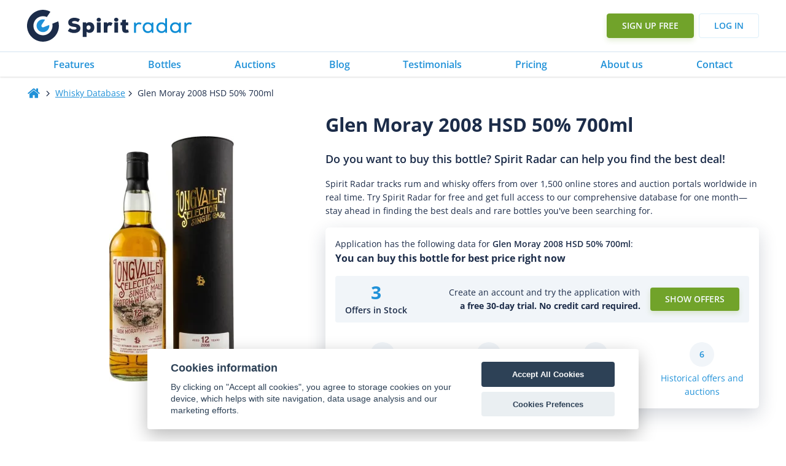

--- FILE ---
content_type: text/html
request_url: https://www.spiritradar.com/whisky-db/glen-moray-2008-hsd-50-percent-700ml/
body_size: 69641
content:
<!DOCTYPE html>
<html lang="en-US" >
<head>
<meta charset="UTF-8">
<meta name="viewport" content="width=device-width, initial-scale=1.0">
<!-- WP_HEAD() START -->
<title>Glen Moray 2008 HSD 50% 700ml - Spirit Radar</title>
<link rel="preload" as="style" href="https://fonts.googleapis.com/css?family=Open+Sans:100,200,300,400,500,600,700,800,900|Open+Sans:100,200,300,400,500,600,700,800,900" >
<style id="" media="all">/* cyrillic-ext */
@font-face {
  font-family: 'Open Sans';
  font-style: normal;
  font-weight: 300;
  font-stretch: 100%;
  font-display: swap;
  src: url(/fonts.gstatic.com/s/opensans/v44/memvYaGs126MiZpBA-UvWbX2vVnXBbObj2OVTSKmu1aB.woff2) format('woff2');
  unicode-range: U+0460-052F, U+1C80-1C8A, U+20B4, U+2DE0-2DFF, U+A640-A69F, U+FE2E-FE2F;
}
/* cyrillic */
@font-face {
  font-family: 'Open Sans';
  font-style: normal;
  font-weight: 300;
  font-stretch: 100%;
  font-display: swap;
  src: url(/fonts.gstatic.com/s/opensans/v44/memvYaGs126MiZpBA-UvWbX2vVnXBbObj2OVTSumu1aB.woff2) format('woff2');
  unicode-range: U+0301, U+0400-045F, U+0490-0491, U+04B0-04B1, U+2116;
}
/* greek-ext */
@font-face {
  font-family: 'Open Sans';
  font-style: normal;
  font-weight: 300;
  font-stretch: 100%;
  font-display: swap;
  src: url(/fonts.gstatic.com/s/opensans/v44/memvYaGs126MiZpBA-UvWbX2vVnXBbObj2OVTSOmu1aB.woff2) format('woff2');
  unicode-range: U+1F00-1FFF;
}
/* greek */
@font-face {
  font-family: 'Open Sans';
  font-style: normal;
  font-weight: 300;
  font-stretch: 100%;
  font-display: swap;
  src: url(/fonts.gstatic.com/s/opensans/v44/memvYaGs126MiZpBA-UvWbX2vVnXBbObj2OVTSymu1aB.woff2) format('woff2');
  unicode-range: U+0370-0377, U+037A-037F, U+0384-038A, U+038C, U+038E-03A1, U+03A3-03FF;
}
/* hebrew */
@font-face {
  font-family: 'Open Sans';
  font-style: normal;
  font-weight: 300;
  font-stretch: 100%;
  font-display: swap;
  src: url(/fonts.gstatic.com/s/opensans/v44/memvYaGs126MiZpBA-UvWbX2vVnXBbObj2OVTS2mu1aB.woff2) format('woff2');
  unicode-range: U+0307-0308, U+0590-05FF, U+200C-2010, U+20AA, U+25CC, U+FB1D-FB4F;
}
/* math */
@font-face {
  font-family: 'Open Sans';
  font-style: normal;
  font-weight: 300;
  font-stretch: 100%;
  font-display: swap;
  src: url(/fonts.gstatic.com/s/opensans/v44/memvYaGs126MiZpBA-UvWbX2vVnXBbObj2OVTVOmu1aB.woff2) format('woff2');
  unicode-range: U+0302-0303, U+0305, U+0307-0308, U+0310, U+0312, U+0315, U+031A, U+0326-0327, U+032C, U+032F-0330, U+0332-0333, U+0338, U+033A, U+0346, U+034D, U+0391-03A1, U+03A3-03A9, U+03B1-03C9, U+03D1, U+03D5-03D6, U+03F0-03F1, U+03F4-03F5, U+2016-2017, U+2034-2038, U+203C, U+2040, U+2043, U+2047, U+2050, U+2057, U+205F, U+2070-2071, U+2074-208E, U+2090-209C, U+20D0-20DC, U+20E1, U+20E5-20EF, U+2100-2112, U+2114-2115, U+2117-2121, U+2123-214F, U+2190, U+2192, U+2194-21AE, U+21B0-21E5, U+21F1-21F2, U+21F4-2211, U+2213-2214, U+2216-22FF, U+2308-230B, U+2310, U+2319, U+231C-2321, U+2336-237A, U+237C, U+2395, U+239B-23B7, U+23D0, U+23DC-23E1, U+2474-2475, U+25AF, U+25B3, U+25B7, U+25BD, U+25C1, U+25CA, U+25CC, U+25FB, U+266D-266F, U+27C0-27FF, U+2900-2AFF, U+2B0E-2B11, U+2B30-2B4C, U+2BFE, U+3030, U+FF5B, U+FF5D, U+1D400-1D7FF, U+1EE00-1EEFF;
}
/* symbols */
@font-face {
  font-family: 'Open Sans';
  font-style: normal;
  font-weight: 300;
  font-stretch: 100%;
  font-display: swap;
  src: url(/fonts.gstatic.com/s/opensans/v44/memvYaGs126MiZpBA-UvWbX2vVnXBbObj2OVTUGmu1aB.woff2) format('woff2');
  unicode-range: U+0001-000C, U+000E-001F, U+007F-009F, U+20DD-20E0, U+20E2-20E4, U+2150-218F, U+2190, U+2192, U+2194-2199, U+21AF, U+21E6-21F0, U+21F3, U+2218-2219, U+2299, U+22C4-22C6, U+2300-243F, U+2440-244A, U+2460-24FF, U+25A0-27BF, U+2800-28FF, U+2921-2922, U+2981, U+29BF, U+29EB, U+2B00-2BFF, U+4DC0-4DFF, U+FFF9-FFFB, U+10140-1018E, U+10190-1019C, U+101A0, U+101D0-101FD, U+102E0-102FB, U+10E60-10E7E, U+1D2C0-1D2D3, U+1D2E0-1D37F, U+1F000-1F0FF, U+1F100-1F1AD, U+1F1E6-1F1FF, U+1F30D-1F30F, U+1F315, U+1F31C, U+1F31E, U+1F320-1F32C, U+1F336, U+1F378, U+1F37D, U+1F382, U+1F393-1F39F, U+1F3A7-1F3A8, U+1F3AC-1F3AF, U+1F3C2, U+1F3C4-1F3C6, U+1F3CA-1F3CE, U+1F3D4-1F3E0, U+1F3ED, U+1F3F1-1F3F3, U+1F3F5-1F3F7, U+1F408, U+1F415, U+1F41F, U+1F426, U+1F43F, U+1F441-1F442, U+1F444, U+1F446-1F449, U+1F44C-1F44E, U+1F453, U+1F46A, U+1F47D, U+1F4A3, U+1F4B0, U+1F4B3, U+1F4B9, U+1F4BB, U+1F4BF, U+1F4C8-1F4CB, U+1F4D6, U+1F4DA, U+1F4DF, U+1F4E3-1F4E6, U+1F4EA-1F4ED, U+1F4F7, U+1F4F9-1F4FB, U+1F4FD-1F4FE, U+1F503, U+1F507-1F50B, U+1F50D, U+1F512-1F513, U+1F53E-1F54A, U+1F54F-1F5FA, U+1F610, U+1F650-1F67F, U+1F687, U+1F68D, U+1F691, U+1F694, U+1F698, U+1F6AD, U+1F6B2, U+1F6B9-1F6BA, U+1F6BC, U+1F6C6-1F6CF, U+1F6D3-1F6D7, U+1F6E0-1F6EA, U+1F6F0-1F6F3, U+1F6F7-1F6FC, U+1F700-1F7FF, U+1F800-1F80B, U+1F810-1F847, U+1F850-1F859, U+1F860-1F887, U+1F890-1F8AD, U+1F8B0-1F8BB, U+1F8C0-1F8C1, U+1F900-1F90B, U+1F93B, U+1F946, U+1F984, U+1F996, U+1F9E9, U+1FA00-1FA6F, U+1FA70-1FA7C, U+1FA80-1FA89, U+1FA8F-1FAC6, U+1FACE-1FADC, U+1FADF-1FAE9, U+1FAF0-1FAF8, U+1FB00-1FBFF;
}
/* vietnamese */
@font-face {
  font-family: 'Open Sans';
  font-style: normal;
  font-weight: 300;
  font-stretch: 100%;
  font-display: swap;
  src: url(/fonts.gstatic.com/s/opensans/v44/memvYaGs126MiZpBA-UvWbX2vVnXBbObj2OVTSCmu1aB.woff2) format('woff2');
  unicode-range: U+0102-0103, U+0110-0111, U+0128-0129, U+0168-0169, U+01A0-01A1, U+01AF-01B0, U+0300-0301, U+0303-0304, U+0308-0309, U+0323, U+0329, U+1EA0-1EF9, U+20AB;
}
/* latin-ext */
@font-face {
  font-family: 'Open Sans';
  font-style: normal;
  font-weight: 300;
  font-stretch: 100%;
  font-display: swap;
  src: url(/fonts.gstatic.com/s/opensans/v44/memvYaGs126MiZpBA-UvWbX2vVnXBbObj2OVTSGmu1aB.woff2) format('woff2');
  unicode-range: U+0100-02BA, U+02BD-02C5, U+02C7-02CC, U+02CE-02D7, U+02DD-02FF, U+0304, U+0308, U+0329, U+1D00-1DBF, U+1E00-1E9F, U+1EF2-1EFF, U+2020, U+20A0-20AB, U+20AD-20C0, U+2113, U+2C60-2C7F, U+A720-A7FF;
}
/* latin */
@font-face {
  font-family: 'Open Sans';
  font-style: normal;
  font-weight: 300;
  font-stretch: 100%;
  font-display: swap;
  src: url(/fonts.gstatic.com/s/opensans/v44/memvYaGs126MiZpBA-UvWbX2vVnXBbObj2OVTS-muw.woff2) format('woff2');
  unicode-range: U+0000-00FF, U+0131, U+0152-0153, U+02BB-02BC, U+02C6, U+02DA, U+02DC, U+0304, U+0308, U+0329, U+2000-206F, U+20AC, U+2122, U+2191, U+2193, U+2212, U+2215, U+FEFF, U+FFFD;
}
/* cyrillic-ext */
@font-face {
  font-family: 'Open Sans';
  font-style: normal;
  font-weight: 400;
  font-stretch: 100%;
  font-display: swap;
  src: url(/fonts.gstatic.com/s/opensans/v44/memvYaGs126MiZpBA-UvWbX2vVnXBbObj2OVTSKmu1aB.woff2) format('woff2');
  unicode-range: U+0460-052F, U+1C80-1C8A, U+20B4, U+2DE0-2DFF, U+A640-A69F, U+FE2E-FE2F;
}
/* cyrillic */
@font-face {
  font-family: 'Open Sans';
  font-style: normal;
  font-weight: 400;
  font-stretch: 100%;
  font-display: swap;
  src: url(/fonts.gstatic.com/s/opensans/v44/memvYaGs126MiZpBA-UvWbX2vVnXBbObj2OVTSumu1aB.woff2) format('woff2');
  unicode-range: U+0301, U+0400-045F, U+0490-0491, U+04B0-04B1, U+2116;
}
/* greek-ext */
@font-face {
  font-family: 'Open Sans';
  font-style: normal;
  font-weight: 400;
  font-stretch: 100%;
  font-display: swap;
  src: url(/fonts.gstatic.com/s/opensans/v44/memvYaGs126MiZpBA-UvWbX2vVnXBbObj2OVTSOmu1aB.woff2) format('woff2');
  unicode-range: U+1F00-1FFF;
}
/* greek */
@font-face {
  font-family: 'Open Sans';
  font-style: normal;
  font-weight: 400;
  font-stretch: 100%;
  font-display: swap;
  src: url(/fonts.gstatic.com/s/opensans/v44/memvYaGs126MiZpBA-UvWbX2vVnXBbObj2OVTSymu1aB.woff2) format('woff2');
  unicode-range: U+0370-0377, U+037A-037F, U+0384-038A, U+038C, U+038E-03A1, U+03A3-03FF;
}
/* hebrew */
@font-face {
  font-family: 'Open Sans';
  font-style: normal;
  font-weight: 400;
  font-stretch: 100%;
  font-display: swap;
  src: url(/fonts.gstatic.com/s/opensans/v44/memvYaGs126MiZpBA-UvWbX2vVnXBbObj2OVTS2mu1aB.woff2) format('woff2');
  unicode-range: U+0307-0308, U+0590-05FF, U+200C-2010, U+20AA, U+25CC, U+FB1D-FB4F;
}
/* math */
@font-face {
  font-family: 'Open Sans';
  font-style: normal;
  font-weight: 400;
  font-stretch: 100%;
  font-display: swap;
  src: url(/fonts.gstatic.com/s/opensans/v44/memvYaGs126MiZpBA-UvWbX2vVnXBbObj2OVTVOmu1aB.woff2) format('woff2');
  unicode-range: U+0302-0303, U+0305, U+0307-0308, U+0310, U+0312, U+0315, U+031A, U+0326-0327, U+032C, U+032F-0330, U+0332-0333, U+0338, U+033A, U+0346, U+034D, U+0391-03A1, U+03A3-03A9, U+03B1-03C9, U+03D1, U+03D5-03D6, U+03F0-03F1, U+03F4-03F5, U+2016-2017, U+2034-2038, U+203C, U+2040, U+2043, U+2047, U+2050, U+2057, U+205F, U+2070-2071, U+2074-208E, U+2090-209C, U+20D0-20DC, U+20E1, U+20E5-20EF, U+2100-2112, U+2114-2115, U+2117-2121, U+2123-214F, U+2190, U+2192, U+2194-21AE, U+21B0-21E5, U+21F1-21F2, U+21F4-2211, U+2213-2214, U+2216-22FF, U+2308-230B, U+2310, U+2319, U+231C-2321, U+2336-237A, U+237C, U+2395, U+239B-23B7, U+23D0, U+23DC-23E1, U+2474-2475, U+25AF, U+25B3, U+25B7, U+25BD, U+25C1, U+25CA, U+25CC, U+25FB, U+266D-266F, U+27C0-27FF, U+2900-2AFF, U+2B0E-2B11, U+2B30-2B4C, U+2BFE, U+3030, U+FF5B, U+FF5D, U+1D400-1D7FF, U+1EE00-1EEFF;
}
/* symbols */
@font-face {
  font-family: 'Open Sans';
  font-style: normal;
  font-weight: 400;
  font-stretch: 100%;
  font-display: swap;
  src: url(/fonts.gstatic.com/s/opensans/v44/memvYaGs126MiZpBA-UvWbX2vVnXBbObj2OVTUGmu1aB.woff2) format('woff2');
  unicode-range: U+0001-000C, U+000E-001F, U+007F-009F, U+20DD-20E0, U+20E2-20E4, U+2150-218F, U+2190, U+2192, U+2194-2199, U+21AF, U+21E6-21F0, U+21F3, U+2218-2219, U+2299, U+22C4-22C6, U+2300-243F, U+2440-244A, U+2460-24FF, U+25A0-27BF, U+2800-28FF, U+2921-2922, U+2981, U+29BF, U+29EB, U+2B00-2BFF, U+4DC0-4DFF, U+FFF9-FFFB, U+10140-1018E, U+10190-1019C, U+101A0, U+101D0-101FD, U+102E0-102FB, U+10E60-10E7E, U+1D2C0-1D2D3, U+1D2E0-1D37F, U+1F000-1F0FF, U+1F100-1F1AD, U+1F1E6-1F1FF, U+1F30D-1F30F, U+1F315, U+1F31C, U+1F31E, U+1F320-1F32C, U+1F336, U+1F378, U+1F37D, U+1F382, U+1F393-1F39F, U+1F3A7-1F3A8, U+1F3AC-1F3AF, U+1F3C2, U+1F3C4-1F3C6, U+1F3CA-1F3CE, U+1F3D4-1F3E0, U+1F3ED, U+1F3F1-1F3F3, U+1F3F5-1F3F7, U+1F408, U+1F415, U+1F41F, U+1F426, U+1F43F, U+1F441-1F442, U+1F444, U+1F446-1F449, U+1F44C-1F44E, U+1F453, U+1F46A, U+1F47D, U+1F4A3, U+1F4B0, U+1F4B3, U+1F4B9, U+1F4BB, U+1F4BF, U+1F4C8-1F4CB, U+1F4D6, U+1F4DA, U+1F4DF, U+1F4E3-1F4E6, U+1F4EA-1F4ED, U+1F4F7, U+1F4F9-1F4FB, U+1F4FD-1F4FE, U+1F503, U+1F507-1F50B, U+1F50D, U+1F512-1F513, U+1F53E-1F54A, U+1F54F-1F5FA, U+1F610, U+1F650-1F67F, U+1F687, U+1F68D, U+1F691, U+1F694, U+1F698, U+1F6AD, U+1F6B2, U+1F6B9-1F6BA, U+1F6BC, U+1F6C6-1F6CF, U+1F6D3-1F6D7, U+1F6E0-1F6EA, U+1F6F0-1F6F3, U+1F6F7-1F6FC, U+1F700-1F7FF, U+1F800-1F80B, U+1F810-1F847, U+1F850-1F859, U+1F860-1F887, U+1F890-1F8AD, U+1F8B0-1F8BB, U+1F8C0-1F8C1, U+1F900-1F90B, U+1F93B, U+1F946, U+1F984, U+1F996, U+1F9E9, U+1FA00-1FA6F, U+1FA70-1FA7C, U+1FA80-1FA89, U+1FA8F-1FAC6, U+1FACE-1FADC, U+1FADF-1FAE9, U+1FAF0-1FAF8, U+1FB00-1FBFF;
}
/* vietnamese */
@font-face {
  font-family: 'Open Sans';
  font-style: normal;
  font-weight: 400;
  font-stretch: 100%;
  font-display: swap;
  src: url(/fonts.gstatic.com/s/opensans/v44/memvYaGs126MiZpBA-UvWbX2vVnXBbObj2OVTSCmu1aB.woff2) format('woff2');
  unicode-range: U+0102-0103, U+0110-0111, U+0128-0129, U+0168-0169, U+01A0-01A1, U+01AF-01B0, U+0300-0301, U+0303-0304, U+0308-0309, U+0323, U+0329, U+1EA0-1EF9, U+20AB;
}
/* latin-ext */
@font-face {
  font-family: 'Open Sans';
  font-style: normal;
  font-weight: 400;
  font-stretch: 100%;
  font-display: swap;
  src: url(/fonts.gstatic.com/s/opensans/v44/memvYaGs126MiZpBA-UvWbX2vVnXBbObj2OVTSGmu1aB.woff2) format('woff2');
  unicode-range: U+0100-02BA, U+02BD-02C5, U+02C7-02CC, U+02CE-02D7, U+02DD-02FF, U+0304, U+0308, U+0329, U+1D00-1DBF, U+1E00-1E9F, U+1EF2-1EFF, U+2020, U+20A0-20AB, U+20AD-20C0, U+2113, U+2C60-2C7F, U+A720-A7FF;
}
/* latin */
@font-face {
  font-family: 'Open Sans';
  font-style: normal;
  font-weight: 400;
  font-stretch: 100%;
  font-display: swap;
  src: url(/fonts.gstatic.com/s/opensans/v44/memvYaGs126MiZpBA-UvWbX2vVnXBbObj2OVTS-muw.woff2) format('woff2');
  unicode-range: U+0000-00FF, U+0131, U+0152-0153, U+02BB-02BC, U+02C6, U+02DA, U+02DC, U+0304, U+0308, U+0329, U+2000-206F, U+20AC, U+2122, U+2191, U+2193, U+2212, U+2215, U+FEFF, U+FFFD;
}
/* cyrillic-ext */
@font-face {
  font-family: 'Open Sans';
  font-style: normal;
  font-weight: 500;
  font-stretch: 100%;
  font-display: swap;
  src: url(/fonts.gstatic.com/s/opensans/v44/memvYaGs126MiZpBA-UvWbX2vVnXBbObj2OVTSKmu1aB.woff2) format('woff2');
  unicode-range: U+0460-052F, U+1C80-1C8A, U+20B4, U+2DE0-2DFF, U+A640-A69F, U+FE2E-FE2F;
}
/* cyrillic */
@font-face {
  font-family: 'Open Sans';
  font-style: normal;
  font-weight: 500;
  font-stretch: 100%;
  font-display: swap;
  src: url(/fonts.gstatic.com/s/opensans/v44/memvYaGs126MiZpBA-UvWbX2vVnXBbObj2OVTSumu1aB.woff2) format('woff2');
  unicode-range: U+0301, U+0400-045F, U+0490-0491, U+04B0-04B1, U+2116;
}
/* greek-ext */
@font-face {
  font-family: 'Open Sans';
  font-style: normal;
  font-weight: 500;
  font-stretch: 100%;
  font-display: swap;
  src: url(/fonts.gstatic.com/s/opensans/v44/memvYaGs126MiZpBA-UvWbX2vVnXBbObj2OVTSOmu1aB.woff2) format('woff2');
  unicode-range: U+1F00-1FFF;
}
/* greek */
@font-face {
  font-family: 'Open Sans';
  font-style: normal;
  font-weight: 500;
  font-stretch: 100%;
  font-display: swap;
  src: url(/fonts.gstatic.com/s/opensans/v44/memvYaGs126MiZpBA-UvWbX2vVnXBbObj2OVTSymu1aB.woff2) format('woff2');
  unicode-range: U+0370-0377, U+037A-037F, U+0384-038A, U+038C, U+038E-03A1, U+03A3-03FF;
}
/* hebrew */
@font-face {
  font-family: 'Open Sans';
  font-style: normal;
  font-weight: 500;
  font-stretch: 100%;
  font-display: swap;
  src: url(/fonts.gstatic.com/s/opensans/v44/memvYaGs126MiZpBA-UvWbX2vVnXBbObj2OVTS2mu1aB.woff2) format('woff2');
  unicode-range: U+0307-0308, U+0590-05FF, U+200C-2010, U+20AA, U+25CC, U+FB1D-FB4F;
}
/* math */
@font-face {
  font-family: 'Open Sans';
  font-style: normal;
  font-weight: 500;
  font-stretch: 100%;
  font-display: swap;
  src: url(/fonts.gstatic.com/s/opensans/v44/memvYaGs126MiZpBA-UvWbX2vVnXBbObj2OVTVOmu1aB.woff2) format('woff2');
  unicode-range: U+0302-0303, U+0305, U+0307-0308, U+0310, U+0312, U+0315, U+031A, U+0326-0327, U+032C, U+032F-0330, U+0332-0333, U+0338, U+033A, U+0346, U+034D, U+0391-03A1, U+03A3-03A9, U+03B1-03C9, U+03D1, U+03D5-03D6, U+03F0-03F1, U+03F4-03F5, U+2016-2017, U+2034-2038, U+203C, U+2040, U+2043, U+2047, U+2050, U+2057, U+205F, U+2070-2071, U+2074-208E, U+2090-209C, U+20D0-20DC, U+20E1, U+20E5-20EF, U+2100-2112, U+2114-2115, U+2117-2121, U+2123-214F, U+2190, U+2192, U+2194-21AE, U+21B0-21E5, U+21F1-21F2, U+21F4-2211, U+2213-2214, U+2216-22FF, U+2308-230B, U+2310, U+2319, U+231C-2321, U+2336-237A, U+237C, U+2395, U+239B-23B7, U+23D0, U+23DC-23E1, U+2474-2475, U+25AF, U+25B3, U+25B7, U+25BD, U+25C1, U+25CA, U+25CC, U+25FB, U+266D-266F, U+27C0-27FF, U+2900-2AFF, U+2B0E-2B11, U+2B30-2B4C, U+2BFE, U+3030, U+FF5B, U+FF5D, U+1D400-1D7FF, U+1EE00-1EEFF;
}
/* symbols */
@font-face {
  font-family: 'Open Sans';
  font-style: normal;
  font-weight: 500;
  font-stretch: 100%;
  font-display: swap;
  src: url(/fonts.gstatic.com/s/opensans/v44/memvYaGs126MiZpBA-UvWbX2vVnXBbObj2OVTUGmu1aB.woff2) format('woff2');
  unicode-range: U+0001-000C, U+000E-001F, U+007F-009F, U+20DD-20E0, U+20E2-20E4, U+2150-218F, U+2190, U+2192, U+2194-2199, U+21AF, U+21E6-21F0, U+21F3, U+2218-2219, U+2299, U+22C4-22C6, U+2300-243F, U+2440-244A, U+2460-24FF, U+25A0-27BF, U+2800-28FF, U+2921-2922, U+2981, U+29BF, U+29EB, U+2B00-2BFF, U+4DC0-4DFF, U+FFF9-FFFB, U+10140-1018E, U+10190-1019C, U+101A0, U+101D0-101FD, U+102E0-102FB, U+10E60-10E7E, U+1D2C0-1D2D3, U+1D2E0-1D37F, U+1F000-1F0FF, U+1F100-1F1AD, U+1F1E6-1F1FF, U+1F30D-1F30F, U+1F315, U+1F31C, U+1F31E, U+1F320-1F32C, U+1F336, U+1F378, U+1F37D, U+1F382, U+1F393-1F39F, U+1F3A7-1F3A8, U+1F3AC-1F3AF, U+1F3C2, U+1F3C4-1F3C6, U+1F3CA-1F3CE, U+1F3D4-1F3E0, U+1F3ED, U+1F3F1-1F3F3, U+1F3F5-1F3F7, U+1F408, U+1F415, U+1F41F, U+1F426, U+1F43F, U+1F441-1F442, U+1F444, U+1F446-1F449, U+1F44C-1F44E, U+1F453, U+1F46A, U+1F47D, U+1F4A3, U+1F4B0, U+1F4B3, U+1F4B9, U+1F4BB, U+1F4BF, U+1F4C8-1F4CB, U+1F4D6, U+1F4DA, U+1F4DF, U+1F4E3-1F4E6, U+1F4EA-1F4ED, U+1F4F7, U+1F4F9-1F4FB, U+1F4FD-1F4FE, U+1F503, U+1F507-1F50B, U+1F50D, U+1F512-1F513, U+1F53E-1F54A, U+1F54F-1F5FA, U+1F610, U+1F650-1F67F, U+1F687, U+1F68D, U+1F691, U+1F694, U+1F698, U+1F6AD, U+1F6B2, U+1F6B9-1F6BA, U+1F6BC, U+1F6C6-1F6CF, U+1F6D3-1F6D7, U+1F6E0-1F6EA, U+1F6F0-1F6F3, U+1F6F7-1F6FC, U+1F700-1F7FF, U+1F800-1F80B, U+1F810-1F847, U+1F850-1F859, U+1F860-1F887, U+1F890-1F8AD, U+1F8B0-1F8BB, U+1F8C0-1F8C1, U+1F900-1F90B, U+1F93B, U+1F946, U+1F984, U+1F996, U+1F9E9, U+1FA00-1FA6F, U+1FA70-1FA7C, U+1FA80-1FA89, U+1FA8F-1FAC6, U+1FACE-1FADC, U+1FADF-1FAE9, U+1FAF0-1FAF8, U+1FB00-1FBFF;
}
/* vietnamese */
@font-face {
  font-family: 'Open Sans';
  font-style: normal;
  font-weight: 500;
  font-stretch: 100%;
  font-display: swap;
  src: url(/fonts.gstatic.com/s/opensans/v44/memvYaGs126MiZpBA-UvWbX2vVnXBbObj2OVTSCmu1aB.woff2) format('woff2');
  unicode-range: U+0102-0103, U+0110-0111, U+0128-0129, U+0168-0169, U+01A0-01A1, U+01AF-01B0, U+0300-0301, U+0303-0304, U+0308-0309, U+0323, U+0329, U+1EA0-1EF9, U+20AB;
}
/* latin-ext */
@font-face {
  font-family: 'Open Sans';
  font-style: normal;
  font-weight: 500;
  font-stretch: 100%;
  font-display: swap;
  src: url(/fonts.gstatic.com/s/opensans/v44/memvYaGs126MiZpBA-UvWbX2vVnXBbObj2OVTSGmu1aB.woff2) format('woff2');
  unicode-range: U+0100-02BA, U+02BD-02C5, U+02C7-02CC, U+02CE-02D7, U+02DD-02FF, U+0304, U+0308, U+0329, U+1D00-1DBF, U+1E00-1E9F, U+1EF2-1EFF, U+2020, U+20A0-20AB, U+20AD-20C0, U+2113, U+2C60-2C7F, U+A720-A7FF;
}
/* latin */
@font-face {
  font-family: 'Open Sans';
  font-style: normal;
  font-weight: 500;
  font-stretch: 100%;
  font-display: swap;
  src: url(/fonts.gstatic.com/s/opensans/v44/memvYaGs126MiZpBA-UvWbX2vVnXBbObj2OVTS-muw.woff2) format('woff2');
  unicode-range: U+0000-00FF, U+0131, U+0152-0153, U+02BB-02BC, U+02C6, U+02DA, U+02DC, U+0304, U+0308, U+0329, U+2000-206F, U+20AC, U+2122, U+2191, U+2193, U+2212, U+2215, U+FEFF, U+FFFD;
}
/* cyrillic-ext */
@font-face {
  font-family: 'Open Sans';
  font-style: normal;
  font-weight: 600;
  font-stretch: 100%;
  font-display: swap;
  src: url(/fonts.gstatic.com/s/opensans/v44/memvYaGs126MiZpBA-UvWbX2vVnXBbObj2OVTSKmu1aB.woff2) format('woff2');
  unicode-range: U+0460-052F, U+1C80-1C8A, U+20B4, U+2DE0-2DFF, U+A640-A69F, U+FE2E-FE2F;
}
/* cyrillic */
@font-face {
  font-family: 'Open Sans';
  font-style: normal;
  font-weight: 600;
  font-stretch: 100%;
  font-display: swap;
  src: url(/fonts.gstatic.com/s/opensans/v44/memvYaGs126MiZpBA-UvWbX2vVnXBbObj2OVTSumu1aB.woff2) format('woff2');
  unicode-range: U+0301, U+0400-045F, U+0490-0491, U+04B0-04B1, U+2116;
}
/* greek-ext */
@font-face {
  font-family: 'Open Sans';
  font-style: normal;
  font-weight: 600;
  font-stretch: 100%;
  font-display: swap;
  src: url(/fonts.gstatic.com/s/opensans/v44/memvYaGs126MiZpBA-UvWbX2vVnXBbObj2OVTSOmu1aB.woff2) format('woff2');
  unicode-range: U+1F00-1FFF;
}
/* greek */
@font-face {
  font-family: 'Open Sans';
  font-style: normal;
  font-weight: 600;
  font-stretch: 100%;
  font-display: swap;
  src: url(/fonts.gstatic.com/s/opensans/v44/memvYaGs126MiZpBA-UvWbX2vVnXBbObj2OVTSymu1aB.woff2) format('woff2');
  unicode-range: U+0370-0377, U+037A-037F, U+0384-038A, U+038C, U+038E-03A1, U+03A3-03FF;
}
/* hebrew */
@font-face {
  font-family: 'Open Sans';
  font-style: normal;
  font-weight: 600;
  font-stretch: 100%;
  font-display: swap;
  src: url(/fonts.gstatic.com/s/opensans/v44/memvYaGs126MiZpBA-UvWbX2vVnXBbObj2OVTS2mu1aB.woff2) format('woff2');
  unicode-range: U+0307-0308, U+0590-05FF, U+200C-2010, U+20AA, U+25CC, U+FB1D-FB4F;
}
/* math */
@font-face {
  font-family: 'Open Sans';
  font-style: normal;
  font-weight: 600;
  font-stretch: 100%;
  font-display: swap;
  src: url(/fonts.gstatic.com/s/opensans/v44/memvYaGs126MiZpBA-UvWbX2vVnXBbObj2OVTVOmu1aB.woff2) format('woff2');
  unicode-range: U+0302-0303, U+0305, U+0307-0308, U+0310, U+0312, U+0315, U+031A, U+0326-0327, U+032C, U+032F-0330, U+0332-0333, U+0338, U+033A, U+0346, U+034D, U+0391-03A1, U+03A3-03A9, U+03B1-03C9, U+03D1, U+03D5-03D6, U+03F0-03F1, U+03F4-03F5, U+2016-2017, U+2034-2038, U+203C, U+2040, U+2043, U+2047, U+2050, U+2057, U+205F, U+2070-2071, U+2074-208E, U+2090-209C, U+20D0-20DC, U+20E1, U+20E5-20EF, U+2100-2112, U+2114-2115, U+2117-2121, U+2123-214F, U+2190, U+2192, U+2194-21AE, U+21B0-21E5, U+21F1-21F2, U+21F4-2211, U+2213-2214, U+2216-22FF, U+2308-230B, U+2310, U+2319, U+231C-2321, U+2336-237A, U+237C, U+2395, U+239B-23B7, U+23D0, U+23DC-23E1, U+2474-2475, U+25AF, U+25B3, U+25B7, U+25BD, U+25C1, U+25CA, U+25CC, U+25FB, U+266D-266F, U+27C0-27FF, U+2900-2AFF, U+2B0E-2B11, U+2B30-2B4C, U+2BFE, U+3030, U+FF5B, U+FF5D, U+1D400-1D7FF, U+1EE00-1EEFF;
}
/* symbols */
@font-face {
  font-family: 'Open Sans';
  font-style: normal;
  font-weight: 600;
  font-stretch: 100%;
  font-display: swap;
  src: url(/fonts.gstatic.com/s/opensans/v44/memvYaGs126MiZpBA-UvWbX2vVnXBbObj2OVTUGmu1aB.woff2) format('woff2');
  unicode-range: U+0001-000C, U+000E-001F, U+007F-009F, U+20DD-20E0, U+20E2-20E4, U+2150-218F, U+2190, U+2192, U+2194-2199, U+21AF, U+21E6-21F0, U+21F3, U+2218-2219, U+2299, U+22C4-22C6, U+2300-243F, U+2440-244A, U+2460-24FF, U+25A0-27BF, U+2800-28FF, U+2921-2922, U+2981, U+29BF, U+29EB, U+2B00-2BFF, U+4DC0-4DFF, U+FFF9-FFFB, U+10140-1018E, U+10190-1019C, U+101A0, U+101D0-101FD, U+102E0-102FB, U+10E60-10E7E, U+1D2C0-1D2D3, U+1D2E0-1D37F, U+1F000-1F0FF, U+1F100-1F1AD, U+1F1E6-1F1FF, U+1F30D-1F30F, U+1F315, U+1F31C, U+1F31E, U+1F320-1F32C, U+1F336, U+1F378, U+1F37D, U+1F382, U+1F393-1F39F, U+1F3A7-1F3A8, U+1F3AC-1F3AF, U+1F3C2, U+1F3C4-1F3C6, U+1F3CA-1F3CE, U+1F3D4-1F3E0, U+1F3ED, U+1F3F1-1F3F3, U+1F3F5-1F3F7, U+1F408, U+1F415, U+1F41F, U+1F426, U+1F43F, U+1F441-1F442, U+1F444, U+1F446-1F449, U+1F44C-1F44E, U+1F453, U+1F46A, U+1F47D, U+1F4A3, U+1F4B0, U+1F4B3, U+1F4B9, U+1F4BB, U+1F4BF, U+1F4C8-1F4CB, U+1F4D6, U+1F4DA, U+1F4DF, U+1F4E3-1F4E6, U+1F4EA-1F4ED, U+1F4F7, U+1F4F9-1F4FB, U+1F4FD-1F4FE, U+1F503, U+1F507-1F50B, U+1F50D, U+1F512-1F513, U+1F53E-1F54A, U+1F54F-1F5FA, U+1F610, U+1F650-1F67F, U+1F687, U+1F68D, U+1F691, U+1F694, U+1F698, U+1F6AD, U+1F6B2, U+1F6B9-1F6BA, U+1F6BC, U+1F6C6-1F6CF, U+1F6D3-1F6D7, U+1F6E0-1F6EA, U+1F6F0-1F6F3, U+1F6F7-1F6FC, U+1F700-1F7FF, U+1F800-1F80B, U+1F810-1F847, U+1F850-1F859, U+1F860-1F887, U+1F890-1F8AD, U+1F8B0-1F8BB, U+1F8C0-1F8C1, U+1F900-1F90B, U+1F93B, U+1F946, U+1F984, U+1F996, U+1F9E9, U+1FA00-1FA6F, U+1FA70-1FA7C, U+1FA80-1FA89, U+1FA8F-1FAC6, U+1FACE-1FADC, U+1FADF-1FAE9, U+1FAF0-1FAF8, U+1FB00-1FBFF;
}
/* vietnamese */
@font-face {
  font-family: 'Open Sans';
  font-style: normal;
  font-weight: 600;
  font-stretch: 100%;
  font-display: swap;
  src: url(/fonts.gstatic.com/s/opensans/v44/memvYaGs126MiZpBA-UvWbX2vVnXBbObj2OVTSCmu1aB.woff2) format('woff2');
  unicode-range: U+0102-0103, U+0110-0111, U+0128-0129, U+0168-0169, U+01A0-01A1, U+01AF-01B0, U+0300-0301, U+0303-0304, U+0308-0309, U+0323, U+0329, U+1EA0-1EF9, U+20AB;
}
/* latin-ext */
@font-face {
  font-family: 'Open Sans';
  font-style: normal;
  font-weight: 600;
  font-stretch: 100%;
  font-display: swap;
  src: url(/fonts.gstatic.com/s/opensans/v44/memvYaGs126MiZpBA-UvWbX2vVnXBbObj2OVTSGmu1aB.woff2) format('woff2');
  unicode-range: U+0100-02BA, U+02BD-02C5, U+02C7-02CC, U+02CE-02D7, U+02DD-02FF, U+0304, U+0308, U+0329, U+1D00-1DBF, U+1E00-1E9F, U+1EF2-1EFF, U+2020, U+20A0-20AB, U+20AD-20C0, U+2113, U+2C60-2C7F, U+A720-A7FF;
}
/* latin */
@font-face {
  font-family: 'Open Sans';
  font-style: normal;
  font-weight: 600;
  font-stretch: 100%;
  font-display: swap;
  src: url(/fonts.gstatic.com/s/opensans/v44/memvYaGs126MiZpBA-UvWbX2vVnXBbObj2OVTS-muw.woff2) format('woff2');
  unicode-range: U+0000-00FF, U+0131, U+0152-0153, U+02BB-02BC, U+02C6, U+02DA, U+02DC, U+0304, U+0308, U+0329, U+2000-206F, U+20AC, U+2122, U+2191, U+2193, U+2212, U+2215, U+FEFF, U+FFFD;
}
/* cyrillic-ext */
@font-face {
  font-family: 'Open Sans';
  font-style: normal;
  font-weight: 700;
  font-stretch: 100%;
  font-display: swap;
  src: url(/fonts.gstatic.com/s/opensans/v44/memvYaGs126MiZpBA-UvWbX2vVnXBbObj2OVTSKmu1aB.woff2) format('woff2');
  unicode-range: U+0460-052F, U+1C80-1C8A, U+20B4, U+2DE0-2DFF, U+A640-A69F, U+FE2E-FE2F;
}
/* cyrillic */
@font-face {
  font-family: 'Open Sans';
  font-style: normal;
  font-weight: 700;
  font-stretch: 100%;
  font-display: swap;
  src: url(/fonts.gstatic.com/s/opensans/v44/memvYaGs126MiZpBA-UvWbX2vVnXBbObj2OVTSumu1aB.woff2) format('woff2');
  unicode-range: U+0301, U+0400-045F, U+0490-0491, U+04B0-04B1, U+2116;
}
/* greek-ext */
@font-face {
  font-family: 'Open Sans';
  font-style: normal;
  font-weight: 700;
  font-stretch: 100%;
  font-display: swap;
  src: url(/fonts.gstatic.com/s/opensans/v44/memvYaGs126MiZpBA-UvWbX2vVnXBbObj2OVTSOmu1aB.woff2) format('woff2');
  unicode-range: U+1F00-1FFF;
}
/* greek */
@font-face {
  font-family: 'Open Sans';
  font-style: normal;
  font-weight: 700;
  font-stretch: 100%;
  font-display: swap;
  src: url(/fonts.gstatic.com/s/opensans/v44/memvYaGs126MiZpBA-UvWbX2vVnXBbObj2OVTSymu1aB.woff2) format('woff2');
  unicode-range: U+0370-0377, U+037A-037F, U+0384-038A, U+038C, U+038E-03A1, U+03A3-03FF;
}
/* hebrew */
@font-face {
  font-family: 'Open Sans';
  font-style: normal;
  font-weight: 700;
  font-stretch: 100%;
  font-display: swap;
  src: url(/fonts.gstatic.com/s/opensans/v44/memvYaGs126MiZpBA-UvWbX2vVnXBbObj2OVTS2mu1aB.woff2) format('woff2');
  unicode-range: U+0307-0308, U+0590-05FF, U+200C-2010, U+20AA, U+25CC, U+FB1D-FB4F;
}
/* math */
@font-face {
  font-family: 'Open Sans';
  font-style: normal;
  font-weight: 700;
  font-stretch: 100%;
  font-display: swap;
  src: url(/fonts.gstatic.com/s/opensans/v44/memvYaGs126MiZpBA-UvWbX2vVnXBbObj2OVTVOmu1aB.woff2) format('woff2');
  unicode-range: U+0302-0303, U+0305, U+0307-0308, U+0310, U+0312, U+0315, U+031A, U+0326-0327, U+032C, U+032F-0330, U+0332-0333, U+0338, U+033A, U+0346, U+034D, U+0391-03A1, U+03A3-03A9, U+03B1-03C9, U+03D1, U+03D5-03D6, U+03F0-03F1, U+03F4-03F5, U+2016-2017, U+2034-2038, U+203C, U+2040, U+2043, U+2047, U+2050, U+2057, U+205F, U+2070-2071, U+2074-208E, U+2090-209C, U+20D0-20DC, U+20E1, U+20E5-20EF, U+2100-2112, U+2114-2115, U+2117-2121, U+2123-214F, U+2190, U+2192, U+2194-21AE, U+21B0-21E5, U+21F1-21F2, U+21F4-2211, U+2213-2214, U+2216-22FF, U+2308-230B, U+2310, U+2319, U+231C-2321, U+2336-237A, U+237C, U+2395, U+239B-23B7, U+23D0, U+23DC-23E1, U+2474-2475, U+25AF, U+25B3, U+25B7, U+25BD, U+25C1, U+25CA, U+25CC, U+25FB, U+266D-266F, U+27C0-27FF, U+2900-2AFF, U+2B0E-2B11, U+2B30-2B4C, U+2BFE, U+3030, U+FF5B, U+FF5D, U+1D400-1D7FF, U+1EE00-1EEFF;
}
/* symbols */
@font-face {
  font-family: 'Open Sans';
  font-style: normal;
  font-weight: 700;
  font-stretch: 100%;
  font-display: swap;
  src: url(/fonts.gstatic.com/s/opensans/v44/memvYaGs126MiZpBA-UvWbX2vVnXBbObj2OVTUGmu1aB.woff2) format('woff2');
  unicode-range: U+0001-000C, U+000E-001F, U+007F-009F, U+20DD-20E0, U+20E2-20E4, U+2150-218F, U+2190, U+2192, U+2194-2199, U+21AF, U+21E6-21F0, U+21F3, U+2218-2219, U+2299, U+22C4-22C6, U+2300-243F, U+2440-244A, U+2460-24FF, U+25A0-27BF, U+2800-28FF, U+2921-2922, U+2981, U+29BF, U+29EB, U+2B00-2BFF, U+4DC0-4DFF, U+FFF9-FFFB, U+10140-1018E, U+10190-1019C, U+101A0, U+101D0-101FD, U+102E0-102FB, U+10E60-10E7E, U+1D2C0-1D2D3, U+1D2E0-1D37F, U+1F000-1F0FF, U+1F100-1F1AD, U+1F1E6-1F1FF, U+1F30D-1F30F, U+1F315, U+1F31C, U+1F31E, U+1F320-1F32C, U+1F336, U+1F378, U+1F37D, U+1F382, U+1F393-1F39F, U+1F3A7-1F3A8, U+1F3AC-1F3AF, U+1F3C2, U+1F3C4-1F3C6, U+1F3CA-1F3CE, U+1F3D4-1F3E0, U+1F3ED, U+1F3F1-1F3F3, U+1F3F5-1F3F7, U+1F408, U+1F415, U+1F41F, U+1F426, U+1F43F, U+1F441-1F442, U+1F444, U+1F446-1F449, U+1F44C-1F44E, U+1F453, U+1F46A, U+1F47D, U+1F4A3, U+1F4B0, U+1F4B3, U+1F4B9, U+1F4BB, U+1F4BF, U+1F4C8-1F4CB, U+1F4D6, U+1F4DA, U+1F4DF, U+1F4E3-1F4E6, U+1F4EA-1F4ED, U+1F4F7, U+1F4F9-1F4FB, U+1F4FD-1F4FE, U+1F503, U+1F507-1F50B, U+1F50D, U+1F512-1F513, U+1F53E-1F54A, U+1F54F-1F5FA, U+1F610, U+1F650-1F67F, U+1F687, U+1F68D, U+1F691, U+1F694, U+1F698, U+1F6AD, U+1F6B2, U+1F6B9-1F6BA, U+1F6BC, U+1F6C6-1F6CF, U+1F6D3-1F6D7, U+1F6E0-1F6EA, U+1F6F0-1F6F3, U+1F6F7-1F6FC, U+1F700-1F7FF, U+1F800-1F80B, U+1F810-1F847, U+1F850-1F859, U+1F860-1F887, U+1F890-1F8AD, U+1F8B0-1F8BB, U+1F8C0-1F8C1, U+1F900-1F90B, U+1F93B, U+1F946, U+1F984, U+1F996, U+1F9E9, U+1FA00-1FA6F, U+1FA70-1FA7C, U+1FA80-1FA89, U+1FA8F-1FAC6, U+1FACE-1FADC, U+1FADF-1FAE9, U+1FAF0-1FAF8, U+1FB00-1FBFF;
}
/* vietnamese */
@font-face {
  font-family: 'Open Sans';
  font-style: normal;
  font-weight: 700;
  font-stretch: 100%;
  font-display: swap;
  src: url(/fonts.gstatic.com/s/opensans/v44/memvYaGs126MiZpBA-UvWbX2vVnXBbObj2OVTSCmu1aB.woff2) format('woff2');
  unicode-range: U+0102-0103, U+0110-0111, U+0128-0129, U+0168-0169, U+01A0-01A1, U+01AF-01B0, U+0300-0301, U+0303-0304, U+0308-0309, U+0323, U+0329, U+1EA0-1EF9, U+20AB;
}
/* latin-ext */
@font-face {
  font-family: 'Open Sans';
  font-style: normal;
  font-weight: 700;
  font-stretch: 100%;
  font-display: swap;
  src: url(/fonts.gstatic.com/s/opensans/v44/memvYaGs126MiZpBA-UvWbX2vVnXBbObj2OVTSGmu1aB.woff2) format('woff2');
  unicode-range: U+0100-02BA, U+02BD-02C5, U+02C7-02CC, U+02CE-02D7, U+02DD-02FF, U+0304, U+0308, U+0329, U+1D00-1DBF, U+1E00-1E9F, U+1EF2-1EFF, U+2020, U+20A0-20AB, U+20AD-20C0, U+2113, U+2C60-2C7F, U+A720-A7FF;
}
/* latin */
@font-face {
  font-family: 'Open Sans';
  font-style: normal;
  font-weight: 700;
  font-stretch: 100%;
  font-display: swap;
  src: url(/fonts.gstatic.com/s/opensans/v44/memvYaGs126MiZpBA-UvWbX2vVnXBbObj2OVTS-muw.woff2) format('woff2');
  unicode-range: U+0000-00FF, U+0131, U+0152-0153, U+02BB-02BC, U+02C6, U+02DA, U+02DC, U+0304, U+0308, U+0329, U+2000-206F, U+20AC, U+2122, U+2191, U+2193, U+2212, U+2215, U+FEFF, U+FFFD;
}
/* cyrillic-ext */
@font-face {
  font-family: 'Open Sans';
  font-style: normal;
  font-weight: 800;
  font-stretch: 100%;
  font-display: swap;
  src: url(/fonts.gstatic.com/s/opensans/v44/memvYaGs126MiZpBA-UvWbX2vVnXBbObj2OVTSKmu1aB.woff2) format('woff2');
  unicode-range: U+0460-052F, U+1C80-1C8A, U+20B4, U+2DE0-2DFF, U+A640-A69F, U+FE2E-FE2F;
}
/* cyrillic */
@font-face {
  font-family: 'Open Sans';
  font-style: normal;
  font-weight: 800;
  font-stretch: 100%;
  font-display: swap;
  src: url(/fonts.gstatic.com/s/opensans/v44/memvYaGs126MiZpBA-UvWbX2vVnXBbObj2OVTSumu1aB.woff2) format('woff2');
  unicode-range: U+0301, U+0400-045F, U+0490-0491, U+04B0-04B1, U+2116;
}
/* greek-ext */
@font-face {
  font-family: 'Open Sans';
  font-style: normal;
  font-weight: 800;
  font-stretch: 100%;
  font-display: swap;
  src: url(/fonts.gstatic.com/s/opensans/v44/memvYaGs126MiZpBA-UvWbX2vVnXBbObj2OVTSOmu1aB.woff2) format('woff2');
  unicode-range: U+1F00-1FFF;
}
/* greek */
@font-face {
  font-family: 'Open Sans';
  font-style: normal;
  font-weight: 800;
  font-stretch: 100%;
  font-display: swap;
  src: url(/fonts.gstatic.com/s/opensans/v44/memvYaGs126MiZpBA-UvWbX2vVnXBbObj2OVTSymu1aB.woff2) format('woff2');
  unicode-range: U+0370-0377, U+037A-037F, U+0384-038A, U+038C, U+038E-03A1, U+03A3-03FF;
}
/* hebrew */
@font-face {
  font-family: 'Open Sans';
  font-style: normal;
  font-weight: 800;
  font-stretch: 100%;
  font-display: swap;
  src: url(/fonts.gstatic.com/s/opensans/v44/memvYaGs126MiZpBA-UvWbX2vVnXBbObj2OVTS2mu1aB.woff2) format('woff2');
  unicode-range: U+0307-0308, U+0590-05FF, U+200C-2010, U+20AA, U+25CC, U+FB1D-FB4F;
}
/* math */
@font-face {
  font-family: 'Open Sans';
  font-style: normal;
  font-weight: 800;
  font-stretch: 100%;
  font-display: swap;
  src: url(/fonts.gstatic.com/s/opensans/v44/memvYaGs126MiZpBA-UvWbX2vVnXBbObj2OVTVOmu1aB.woff2) format('woff2');
  unicode-range: U+0302-0303, U+0305, U+0307-0308, U+0310, U+0312, U+0315, U+031A, U+0326-0327, U+032C, U+032F-0330, U+0332-0333, U+0338, U+033A, U+0346, U+034D, U+0391-03A1, U+03A3-03A9, U+03B1-03C9, U+03D1, U+03D5-03D6, U+03F0-03F1, U+03F4-03F5, U+2016-2017, U+2034-2038, U+203C, U+2040, U+2043, U+2047, U+2050, U+2057, U+205F, U+2070-2071, U+2074-208E, U+2090-209C, U+20D0-20DC, U+20E1, U+20E5-20EF, U+2100-2112, U+2114-2115, U+2117-2121, U+2123-214F, U+2190, U+2192, U+2194-21AE, U+21B0-21E5, U+21F1-21F2, U+21F4-2211, U+2213-2214, U+2216-22FF, U+2308-230B, U+2310, U+2319, U+231C-2321, U+2336-237A, U+237C, U+2395, U+239B-23B7, U+23D0, U+23DC-23E1, U+2474-2475, U+25AF, U+25B3, U+25B7, U+25BD, U+25C1, U+25CA, U+25CC, U+25FB, U+266D-266F, U+27C0-27FF, U+2900-2AFF, U+2B0E-2B11, U+2B30-2B4C, U+2BFE, U+3030, U+FF5B, U+FF5D, U+1D400-1D7FF, U+1EE00-1EEFF;
}
/* symbols */
@font-face {
  font-family: 'Open Sans';
  font-style: normal;
  font-weight: 800;
  font-stretch: 100%;
  font-display: swap;
  src: url(/fonts.gstatic.com/s/opensans/v44/memvYaGs126MiZpBA-UvWbX2vVnXBbObj2OVTUGmu1aB.woff2) format('woff2');
  unicode-range: U+0001-000C, U+000E-001F, U+007F-009F, U+20DD-20E0, U+20E2-20E4, U+2150-218F, U+2190, U+2192, U+2194-2199, U+21AF, U+21E6-21F0, U+21F3, U+2218-2219, U+2299, U+22C4-22C6, U+2300-243F, U+2440-244A, U+2460-24FF, U+25A0-27BF, U+2800-28FF, U+2921-2922, U+2981, U+29BF, U+29EB, U+2B00-2BFF, U+4DC0-4DFF, U+FFF9-FFFB, U+10140-1018E, U+10190-1019C, U+101A0, U+101D0-101FD, U+102E0-102FB, U+10E60-10E7E, U+1D2C0-1D2D3, U+1D2E0-1D37F, U+1F000-1F0FF, U+1F100-1F1AD, U+1F1E6-1F1FF, U+1F30D-1F30F, U+1F315, U+1F31C, U+1F31E, U+1F320-1F32C, U+1F336, U+1F378, U+1F37D, U+1F382, U+1F393-1F39F, U+1F3A7-1F3A8, U+1F3AC-1F3AF, U+1F3C2, U+1F3C4-1F3C6, U+1F3CA-1F3CE, U+1F3D4-1F3E0, U+1F3ED, U+1F3F1-1F3F3, U+1F3F5-1F3F7, U+1F408, U+1F415, U+1F41F, U+1F426, U+1F43F, U+1F441-1F442, U+1F444, U+1F446-1F449, U+1F44C-1F44E, U+1F453, U+1F46A, U+1F47D, U+1F4A3, U+1F4B0, U+1F4B3, U+1F4B9, U+1F4BB, U+1F4BF, U+1F4C8-1F4CB, U+1F4D6, U+1F4DA, U+1F4DF, U+1F4E3-1F4E6, U+1F4EA-1F4ED, U+1F4F7, U+1F4F9-1F4FB, U+1F4FD-1F4FE, U+1F503, U+1F507-1F50B, U+1F50D, U+1F512-1F513, U+1F53E-1F54A, U+1F54F-1F5FA, U+1F610, U+1F650-1F67F, U+1F687, U+1F68D, U+1F691, U+1F694, U+1F698, U+1F6AD, U+1F6B2, U+1F6B9-1F6BA, U+1F6BC, U+1F6C6-1F6CF, U+1F6D3-1F6D7, U+1F6E0-1F6EA, U+1F6F0-1F6F3, U+1F6F7-1F6FC, U+1F700-1F7FF, U+1F800-1F80B, U+1F810-1F847, U+1F850-1F859, U+1F860-1F887, U+1F890-1F8AD, U+1F8B0-1F8BB, U+1F8C0-1F8C1, U+1F900-1F90B, U+1F93B, U+1F946, U+1F984, U+1F996, U+1F9E9, U+1FA00-1FA6F, U+1FA70-1FA7C, U+1FA80-1FA89, U+1FA8F-1FAC6, U+1FACE-1FADC, U+1FADF-1FAE9, U+1FAF0-1FAF8, U+1FB00-1FBFF;
}
/* vietnamese */
@font-face {
  font-family: 'Open Sans';
  font-style: normal;
  font-weight: 800;
  font-stretch: 100%;
  font-display: swap;
  src: url(/fonts.gstatic.com/s/opensans/v44/memvYaGs126MiZpBA-UvWbX2vVnXBbObj2OVTSCmu1aB.woff2) format('woff2');
  unicode-range: U+0102-0103, U+0110-0111, U+0128-0129, U+0168-0169, U+01A0-01A1, U+01AF-01B0, U+0300-0301, U+0303-0304, U+0308-0309, U+0323, U+0329, U+1EA0-1EF9, U+20AB;
}
/* latin-ext */
@font-face {
  font-family: 'Open Sans';
  font-style: normal;
  font-weight: 800;
  font-stretch: 100%;
  font-display: swap;
  src: url(/fonts.gstatic.com/s/opensans/v44/memvYaGs126MiZpBA-UvWbX2vVnXBbObj2OVTSGmu1aB.woff2) format('woff2');
  unicode-range: U+0100-02BA, U+02BD-02C5, U+02C7-02CC, U+02CE-02D7, U+02DD-02FF, U+0304, U+0308, U+0329, U+1D00-1DBF, U+1E00-1E9F, U+1EF2-1EFF, U+2020, U+20A0-20AB, U+20AD-20C0, U+2113, U+2C60-2C7F, U+A720-A7FF;
}
/* latin */
@font-face {
  font-family: 'Open Sans';
  font-style: normal;
  font-weight: 800;
  font-stretch: 100%;
  font-display: swap;
  src: url(/fonts.gstatic.com/s/opensans/v44/memvYaGs126MiZpBA-UvWbX2vVnXBbObj2OVTS-muw.woff2) format('woff2');
  unicode-range: U+0000-00FF, U+0131, U+0152-0153, U+02BB-02BC, U+02C6, U+02DA, U+02DC, U+0304, U+0308, U+0329, U+2000-206F, U+20AC, U+2122, U+2191, U+2193, U+2212, U+2215, U+FEFF, U+FFFD;
}
</style>
<meta name='robots' content='max-image-preview:large, max-snippet:-1, max-video-preview:-1' />

            <script data-no-defer="1" data-ezscrex="false" data-cfasync="false" data-pagespeed-no-defer data-cookieconsent="ignore">
                var ctPublicFunctions = {"_ajax_nonce":"19a5405260","_rest_nonce":"7a4fe23e87","_ajax_url":"\/wp-admin\/admin-ajax.php","_rest_url":"https:\/\/www.spiritradar.com\/wp-json\/","data__cookies_type":"none","data__ajax_type":"rest","data__bot_detector_enabled":"1","data__frontend_data_log_enabled":1,"cookiePrefix":"","wprocket_detected":false,"host_url":"www.spiritradar.com","text__ee_click_to_select":"Click to select the whole data","text__ee_original_email":"The complete one is","text__ee_got_it":"Got it","text__ee_blocked":"Blocked","text__ee_cannot_connect":"Cannot connect","text__ee_cannot_decode":"Can not decode email. Unknown reason","text__ee_email_decoder":"CleanTalk email decoder","text__ee_wait_for_decoding":"The magic is on the way!","text__ee_decoding_process":"Please wait a few seconds while we decode the contact data."}
            </script>
        
            <script data-no-defer="1" data-ezscrex="false" data-cfasync="false" data-pagespeed-no-defer data-cookieconsent="ignore">
                var ctPublic = {"_ajax_nonce":"19a5405260","settings__forms__check_internal":"0","settings__forms__check_external":"0","settings__forms__force_protection":0,"settings__forms__search_test":"1","settings__data__bot_detector_enabled":"1","settings__sfw__anti_crawler":0,"blog_home":"https:\/\/www.spiritradar.com\/","pixel__setting":"3","pixel__enabled":false,"pixel__url":null,"data__email_check_before_post":"1","data__email_check_exist_post":0,"data__cookies_type":"none","data__key_is_ok":true,"data__visible_fields_required":true,"wl_brandname":"Anti-Spam by CleanTalk","wl_brandname_short":"CleanTalk","ct_checkjs_key":1327882928,"emailEncoderPassKey":"da4151b02a4a528a1ffd9bcaf52eb218","bot_detector_forms_excluded":"W10=","advancedCacheExists":false,"varnishCacheExists":false,"wc_ajax_add_to_cart":false,"theRealPerson":{"phrases":{"trpHeading":"The Real Person Badge!","trpContent1":"The commenter acts as a real person and verified as not a bot.","trpContent2":" Anti-Spam by CleanTalk","trpContentLearnMore":"Learn more"},"trpContentLink":"https:\/\/cleantalk.org\/help\/the-real-person?utm_id=&amp;utm_term=&amp;utm_source=admin_side&amp;utm_medium=trp_badge&amp;utm_content=trp_badge_link_click&amp;utm_campaign=apbct_links","imgPersonUrl":"https:\/\/www.spiritradar.com\/wp-content\/plugins\/cleantalk-spam-protect\/css\/images\/real_user.svg","imgShieldUrl":"https:\/\/www.spiritradar.com\/wp-content\/plugins\/cleantalk-spam-protect\/css\/images\/shield.svg"}}
            </script>
        <meta name="description" content="&lt;p&gt;Indulge in the exquisite Glen Moray 2008 HSD, a remarkable 12-year-old Scotch whisky masterfully crafted in the renowned Glen Moray Distillery located in the Speyside region. Bottled in 2021 by High Spirits Distribution, this limited release boasts an ABV of 50% and comes in a 700ml bottle. With only 306 bottles available, and just 192 of those in Germany, this is a rare gem for any whisky enthusiast. This expression, drawn from cask number 2, is a fine example of the distillery&#39;s expertise in creating whisky with a distinct wine cask aroma.&lt;/p&gt;

&lt;h3&gt;FAQs&lt;/h3&gt;
&lt;ul&gt;
    &lt;li&gt;
        &lt;h4&gt;What is the alcohol by volume (ABV) of Glen Moray 2008 HSD?&lt;/h4&gt;
        &lt;p&gt;The Glen Moray 2008 HSD has an ABV of 50%.&lt;/p&gt;
    &lt;/li&gt;
    &lt;li&gt;
        &lt;h4&gt;How many bottles of Glen Moray 2008 HSD are available?&lt;/h4&gt;
        &lt;p&gt;There are only 306 bottles of Glen Moray 2008 HSD, with 192 available in Germany.&lt;/p&gt;
    &lt;/li&gt;
    &lt;li&gt;
        &lt;h4&gt;Which cask was used for aging the Glen Moray 2008 HSD?&lt;/h4&gt;
        &lt;p&gt;The Glen Moray 2008 HSD was aged in cask number 2.&lt;/p&gt;
    &lt;/li&gt;
&lt;/ul&gt;

&lt;h3&gt;Tasting notes&lt;/h3&gt;
&lt;ul&gt;
    &lt;li&gt;&lt;strong&gt;Aroma:&lt;/strong&gt; Floral, heather, honey, vanilla, citrus zest, spice&lt;/li&gt;
    &lt;li&gt;&lt;strong&gt;Taste:&lt;/strong&gt; Honey sweetness, vanilla, spice, oak, cinnamon, ginger&lt;/li&gt;
    &lt;li&gt;&lt;strong&gt;Finish:&lt;/strong&gt; Long, lingering, cinnamon, spice, oak, dried fruit&lt;/li&gt;
    &lt;li&gt;&lt;strong&gt;Overall:&lt;/strong&gt; A complex and harmonious whisky with a beautiful balance of floral and spicy notes complemented by a rich sweetness. Its long finish leaves a memorable impression of warmth and depth.&lt;/li&gt;
&lt;/ul&gt;

&lt;h3&gt;Reviewer&#39;s opinion&lt;/h3&gt;
&lt;p&gt;The Glen Moray 2008 HSD is a delightful exploration of what the Speyside region has to offer. With its intricate aromas and well-rounded flavors, this whisky is both a testament to the skill of the Glen Moray Distillery and the careful selection by High Spirits Distribution. It&#39;s a must-have for collectors and connoisseurs alike, showcasing the perfect blend of tradition and innovation.&lt;/p&gt;">
<meta property="og:title" content="Glen Moray 2008 HSD 50% 700ml - Spirit Radar">
<meta property="og:type" content="article">
<meta property="og:image" content="https://www.spiritradar.com/thumbs/whisky-db/106067.jpg">
<meta property="og:image:width" content="1200">
<meta property="og:image:height" content="628">
<meta property="og:image:alt" content="spirit-head">
<meta property="og:description" content="&lt;p&gt;Indulge in the exquisite Glen Moray 2008 HSD, a remarkable 12-year-old Scotch whisky masterfully crafted in the renowned Glen Moray Distillery located in the Speyside region. Bottled in 2021 by High Spirits Distribution, this limited release boasts an ABV of 50% and comes in a 700ml bottle. With only 306 bottles available, and just 192 of those in Germany, this is a rare gem for any whisky enthusiast. This expression, drawn from cask number 2, is a fine example of the distillery&#39;s expertise in creating whisky with a distinct wine cask aroma.&lt;/p&gt;

&lt;h3&gt;FAQs&lt;/h3&gt;
&lt;ul&gt;
    &lt;li&gt;
        &lt;h4&gt;What is the alcohol by volume (ABV) of Glen Moray 2008 HSD?&lt;/h4&gt;
        &lt;p&gt;The Glen Moray 2008 HSD has an ABV of 50%.&lt;/p&gt;
    &lt;/li&gt;
    &lt;li&gt;
        &lt;h4&gt;How many bottles of Glen Moray 2008 HSD are available?&lt;/h4&gt;
        &lt;p&gt;There are only 306 bottles of Glen Moray 2008 HSD, with 192 available in Germany.&lt;/p&gt;
    &lt;/li&gt;
    &lt;li&gt;
        &lt;h4&gt;Which cask was used for aging the Glen Moray 2008 HSD?&lt;/h4&gt;
        &lt;p&gt;The Glen Moray 2008 HSD was aged in cask number 2.&lt;/p&gt;
    &lt;/li&gt;
&lt;/ul&gt;

&lt;h3&gt;Tasting notes&lt;/h3&gt;
&lt;ul&gt;
    &lt;li&gt;&lt;strong&gt;Aroma:&lt;/strong&gt; Floral, heather, honey, vanilla, citrus zest, spice&lt;/li&gt;
    &lt;li&gt;&lt;strong&gt;Taste:&lt;/strong&gt; Honey sweetness, vanilla, spice, oak, cinnamon, ginger&lt;/li&gt;
    &lt;li&gt;&lt;strong&gt;Finish:&lt;/strong&gt; Long, lingering, cinnamon, spice, oak, dried fruit&lt;/li&gt;
    &lt;li&gt;&lt;strong&gt;Overall:&lt;/strong&gt; A complex and harmonious whisky with a beautiful balance of floral and spicy notes complemented by a rich sweetness. Its long finish leaves a memorable impression of warmth and depth.&lt;/li&gt;
&lt;/ul&gt;

&lt;h3&gt;Reviewer&#39;s opinion&lt;/h3&gt;
&lt;p&gt;The Glen Moray 2008 HSD is a delightful exploration of what the Speyside region has to offer. With its intricate aromas and well-rounded flavors, this whisky is both a testament to the skill of the Glen Moray Distillery and the careful selection by High Spirits Distribution. It&#39;s a must-have for collectors and connoisseurs alike, showcasing the perfect blend of tradition and innovation.&lt;/p&gt;">
<meta property="og:url" content="https://www.spiritradar.com/whisky-db/glen-moray-2008-hsd-50-percent-700ml/"><link rel="canonical" href="https://www.spiritradar.com/whisky-db/glen-moray-2008-hsd-50-percent-700ml/" />
<meta property="og:locale" content="en_US">
<meta property="og:site_name" content="Spirit Radar">
<meta property="article:published_time" content="2022-07-08T15:31:00+02:00">
<meta property="article:modified_time" content="2022-07-18T16:25:06+02:00">
<meta property="og:updated_time" content="2022-07-18T16:25:06+02:00">
<meta name="twitter:card" content="summary_large_image">
<meta name="twitter:image" content="https://www.spiritradar.com/thumbs/whisky-db/106067.jpg">
<link rel='dns-prefetch' href='//fd.cleantalk.org' />
<link rel='preconnect' href='//www.googletagmanager.com' />
<link rel="alternate" title="oEmbed (JSON)" type="application/json+oembed" href="https://www.spiritradar.com/wp-json/oembed/1.0/embed?url=https%3A%2F%2Fwww.spiritradar.com%2Ftemplate-db-detail%2F" />
<link rel="alternate" title="oEmbed (XML)" type="text/xml+oembed" href="https://www.spiritradar.com/wp-json/oembed/1.0/embed?url=https%3A%2F%2Fwww.spiritradar.com%2Ftemplate-db-detail%2F&#038;format=xml" />
<style id='wp-img-auto-sizes-contain-inline-css' type='text/css'>
img:is([sizes=auto i],[sizes^="auto," i]){contain-intrinsic-size:3000px 1500px}
/*# sourceURL=wp-img-auto-sizes-contain-inline-css */
</style>
<style id='classic-theme-styles-inline-css' type='text/css'>
/*! This file is auto-generated */
.wp-block-button__link{color:#fff;background-color:#32373c;border-radius:9999px;box-shadow:none;text-decoration:none;padding:calc(.667em + 2px) calc(1.333em + 2px);font-size:1.125em}.wp-block-file__button{background:#32373c;color:#fff;text-decoration:none}
/*# sourceURL=/wp-includes/css/classic-themes.min.css */
</style>
<link rel='stylesheet' id='cleantalk-public-css-css' href='https://www.spiritradar.com/wp-content/plugins/cleantalk-spam-protect/css/cleantalk-public.min.css?ver=6.68_1764309628' type='text/css' media='all' />
<link rel='stylesheet' id='cleantalk-email-decoder-css-css' href='https://www.spiritradar.com/wp-content/plugins/cleantalk-spam-protect/css/cleantalk-email-decoder.min.css?ver=6.68_1764309628' type='text/css' media='all' />
<link rel='stylesheet' id='cleantalk-trp-css-css' href='https://www.spiritradar.com/wp-content/plugins/cleantalk-spam-protect/css/cleantalk-trp.min.css?ver=6.68_1764309628' type='text/css' media='all' />
<link rel='stylesheet' id='oxygen-css' href='https://www.spiritradar.com/wp-content/plugins/oxygen/component-framework/oxygen.css?ver=4.9.1' type='text/css' media='all' />
<style id='oxymade-inline-css' type='text/css'>
:root {--primary-color: rgb(32, 145, 216);--dark-color: rgb(28, 44, 73);--paragraph-color: rgb(28, 44, 73);--border-color: rgb(210, 226, 240);--placeholder-color: rgb(237, 240, 249);--background-color: rgb(255, 255, 255);--secondary-color: rgb(113, 163, 42);--light-color: rgb(247, 251, 255);--paragraph-alt-color: rgb(209, 213, 219);--border-alt-color: rgb(71, 71, 107);--placeholder-alt-color: rgb(250, 245, 240);--background-alt-color: rgb(247, 251, 255);--tertiary-color: rgb(235, 87, 87);--black-color: rgb(25, 25, 25);--white-color: rgb(255, 255, 255);--success-color: rgb(56, 161, 105);--warning-color: rgb(214, 158, 46);--error-color: rgb(229, 62, 62);--success-light-color: rgb(240, 255, 244);--warning-light-color: rgb(255, 255, 240);--error-light-color: rgb(255, 245, 245);--extra-color-1: rgb(28, 44, 73);--extra-color-2: rgb(225, 240, 253);--extra-color-3: rgb(255, 255, 255);--extra-color-4: rgb(241, 245, 249);--primary-hover-color: rgba(25, 116, 173, 1);--secondary-hover-color: rgba(84, 121, 31, 1);--primary-alt-color: rgba(219, 238, 249, 1);--secondary-alt-color: rgba(236, 246, 222, 1);--primary-alt-hover-color: rgba(176, 217, 241, 1);--secondary-alt-hover-color: rgba(213, 235, 182, 1);--primary-rgb-vals: 32, 145, 216;--secondary-rgb-vals: 113, 163, 42;--transparent-color: transparent;--dark-rgb-vals: 28, 44, 73;--paragraph-rgb-vals: 28, 44, 73;--tertiary-rgb-vals: 235, 87, 87;--black-rgb-vals: 25, 25, 25;--success-rgb-vals: 56, 161, 105;--warning-rgb-vals: 214, 158, 46;--error-rgb-vals: 229, 62, 62;--extra-color-1-rgb-vals: 28, 44, 73;--extra-color-2-rgb-vals: 225, 240, 253;--extra-color-3-rgb-vals: 255, 255, 255;--extra-color-4-rgb-vals: 241, 245, 249;}
html { font-size: 62.5%; } body { font-size: 1.8rem; }
:root {--desktop-text-base: 1.8;--mobile-text-base: 1.6;--responsive-text-ratio: 0.7;--smallest-font-size: 1.5;--h-font-weight: 700;--desktop-type-scale-ratio: 1.25;--mobile-type-scale-ratio: 1.2;--viewport-min: 0;--viewport-max: 0;--lh-65-150: 0.98;--lh-49-64: 1;--lh-37-48: 1.1;--lh-31-36: 1.2;--lh-25-30: 1.33;--lh-21-24: 1.45;--lh-17-20: 1.54;--lh-13-16: 1.68;--desktop-h6: 2.25;--desktop-h5: 2.8125;--desktop-h4: 3.515625;--desktop-h3: 4.39453125;--desktop-h2: 5.4931640625;--desktop-h1: 6.866455078125;--desktop-hero: 8.5830688476562;--mobile-h6: 1.92;--mobile-h5: 2.304;--mobile-h4: 2.7648;--mobile-h3: 3.31776;--mobile-h2: 3.981312;--mobile-h1: 4.7775744;--mobile-hero: 5.73308928;--desktop-xs: 1.35;--desktop-sm: 1.575;--desktop-base: 1.8;--desktop-lg: 2.025;--desktop-xl: 2.25;--desktop-2xl: 2.7;--desktop-3xl: 3.15;--desktop-4xl: 4.05;--desktop-5xl: 4.95;--desktop-6xl: 6.3;--desktop-7xl: 7.65;--desktop-8xl: 10.35;--desktop-9xl: 12.6;--mobile-xs: 1.2;--mobile-sm: 1.4;--mobile-base: 1.6;--mobile-lg: 1.8;--mobile-xl: 2;--mobile-2xl: 2.4;--mobile-3xl: 2.8;--mobile-4xl: 3.6;--mobile-5xl: 4.4;--mobile-6xl: 5.6;--mobile-7xl: 6.8;--mobile-8xl: 9.2;--mobile-9xl: 11.2;--lh-hero: 0.99;--lh-h1: 1.04;--lh-h2: 1.05;--lh-h3: 1.15;--lh-h4: 1.265;--lh-h5: 1.39;--lh-h6: 1.495;--lh-xs: 1.68;--lh-sm: 1.68;--lh-base: 1.61;--lh-lg: 1.57;--lh-xl: 1.495;--lh-2xl: 1.465;--lh-3xl: 1.265;--lh-4xl: 1.15;--lh-5xl: 1.05;--lh-6xl: 1;--lh-7xl: 0.98;--lh-8xl: 0.98;--lh-9xl: 0.98;}
.blogzine{color:var(--paragraph-color);max-width:65ch}.blogzine [class~=lead]{color:#4b5563}.blogzine a{color:var(--primary-color);text-decoration:underline;font-weight:500}.blogzine strong{color:var(--primary-color);font-weight:600}.blogzine ol[type="A"]{--list-counter-style:upper-alpha}.blogzine ol[type="a"]{--list-counter-style:lower-alpha}.blogzine ol[type="A"s]{--list-counter-style:upper-alpha}.blogzine ol[type="a"s]{--list-counter-style:lower-alpha}.blogzine ol[type="I"]{--list-counter-style:upper-roman}.blogzine ol[type="i"]{--list-counter-style:lower-roman}.blogzine ol[type="I"s]{--list-counter-style:upper-roman}.blogzine ol[type="i"s]{--list-counter-style:lower-roman}.blogzine ol[type="1"]{--list-counter-style:decimal}.blogzine ul{display:block;list-style-type:none;margin-block-start:unset;margin-block-end:unset;margin-inline-start:unset;margin-inline-end:unset;padding-inline-start:unset}.blogzine ol>li{position:relative}.blogzine ol>li::before{content:counter(list-item,var(--list-counter-style,decimal)) ".";position:absolute;font-weight:400;color:var(--paragraph-color);left:0}.blogzine ol{display:block;list-style-type:none;margin-block-start:unset;margin-block-end:unset;margin-inline-start:unset;margin-inline-end:unset;padding-inline-start:unset}.blogzine ul>li{position:relative}.blogzine ul>li::before{content:"";position:absolute;background-color:var(--paragraph-color);border-radius:50%}.blogzine hr{border-color:var(--border-color);border-top-width:1px}.blogzine blockquote{font-weight:500;font-style:italic;color:var(--dark-color);border:0;border-left-width:.4rem;border-left-color:var(--border-color);quotes:"\201C""\201D""\2018""\2019";border-style:solid;margin-inline-start:unset;margin-inline-end:unset}.blogzine blockquote p:first-of-type::before{content:open-quote}.blogzine blockquote p:last-of-type::after{content:close-quote}.blogzine h1{color:var(--primary-color);font-weight:800}.blogzine h2{color:var(--primary-color);font-weight:700}.blogzine h3{color:var(--primary-color);font-weight:600}.blogzine h4{color:var(--primary-color);font-weight:600}.blogzine figure figcaption{color:var(--paragraph-color)}.blogzine code{color:var(--primary-color);font-weight:600}.blogzine code::before{content:"`"}.blogzine code::after{content:"`"}.blogzine a code{color:var(--primary-color)}.blogzine pre{color:var(--light-color);background-color:var(--dark-color);overflow-x:auto}.blogzine pre code{background-color:transparent;border-width:0;border-radius:0;padding:0;font-weight:400;color:inherit;font-size:inherit;font-family:inherit;line-height:inherit}.blogzine pre code::before{content:none}.blogzine pre code::after{content:none}.blogzine table{width:100%;table-layout:auto;text-align:left;margin-top:2em;margin-bottom:2em}.blogzine thead{color:var(--primary-color);font-weight:600;border:0;border-bottom-width:2px;border-bottom-color:var(--border-color);border-style:solid}.blogzine thead th{vertical-align:bottom}.blogzine tbody tr{border:0;border-bottom-width:1px;border-bottom-color:var(--border-color);border-style:solid}.blogzine tbody tr:last-child{border-bottom-width:0}.blogzine tbody td{vertical-align:top}.blogzine figure>*{margin-top:0;margin-bottom:0}.blogzine hr+*{margin-top:0}.blogzine h2+*{margin-top:0}.blogzine h3+*{margin-top:0}.blogzine h4+*{margin-top:0}.blogzine thead th:first-child{padding-left:0}.blogzine thead th:last-child{padding-right:0}.blogzine tbody td:first-child{padding-left:0}.blogzine tbody td:last-child{padding-right:0}.blogzine>:first-child{margin-top:0}.blogzine>:last-child{margin-bottom:0}.blogzine{font-size:2.4rem;line-height:1.6666667}.blogzine p{margin-top:1.3333333em;margin-bottom:1.3333333em}.blogzine [class~=lead]{font-size:1.25em;line-height:1.4666667;margin-top:1.0666667em;margin-bottom:1.0666667em}.blogzine blockquote{margin-top:1.7777778em;margin-bottom:1.7777778em;padding-left:1.1111111em}.blogzine h1{font-size:2.6666667em;margin-top:0;margin-bottom:.875em;line-height:1}.blogzine h2{font-size:2em;margin-top:1.5em;margin-bottom:.8333333em;line-height:1.0833333}.blogzine h3{font-size:1.5em;margin-top:1.5555556em;margin-bottom:.6666667em;line-height:1.2222222}.blogzine h4{margin-top:1.6666667em;margin-bottom:.6666667em;line-height:1.5}.blogzine img{margin-top:2em;margin-bottom:2em}.blogzine video{margin-top:2em;margin-bottom:2em}.blogzine figure{margin-top:2em;margin-bottom:2em}.blogzine figure figcaption{font-size:.8333333em;line-height:1.6;margin-top:1em}.blogzine code{font-size:.8333333em}.blogzine h2 code{font-size:.875em}.blogzine h3 code{font-size:.8888889em}.blogzine pre{font-size:.8333333em;line-height:1.8;margin-top:2em;margin-bottom:2em;border-radius:.5rem;padding-top:1.2em;padding-right:1.6em;padding-bottom:1.2em;padding-left:1.6em}.blogzine ol{margin-top:1.3333333em;margin-bottom:1.3333333em}.blogzine ul{margin-top:1.3333333em;margin-bottom:1.3333333em}.blogzine li{margin-top:.5em;margin-bottom:.5em}.blogzine ol>li{padding-left:1.6666667em}.blogzine ul>li{padding-left:1.6666667em}.blogzine ul>li::before{width:.3333333em;height:.3333333em;top:calc(.8333333em - .1666667em);left:.25em}.blogzine>ul>li p{margin-top:.8333333em;margin-bottom:.8333333em}.blogzine>ul>li>:first-child{margin-top:1.3333333em}.blogzine>ul>li>:last-child{margin-bottom:1.3333333em}.blogzine>ol>li>:first-child{margin-top:1.3333333em}.blogzine>ol>li>:last-child{margin-bottom:1.3333333em}.blogzine ol ol,.blogzine ol ul,.blogzine ul ol,.blogzine ul ul{margin-top:.6666667em;margin-bottom:.6666667em}.blogzine hr{margin-top:3em;margin-bottom:3em}.blogzine table{font-size:.8333333em;line-height:1.4}.blogzine thead th{padding-right:.6em;padding-bottom:.8em;padding-left:.6em}.blogzine tbody td{padding-top:.8em;padding-right:.6em;padding-bottom:.8em;padding-left:.6em}
@media screen and (max-width: 1167px) {.blogzine{font-size:2rem;line-height:1.8}.blogzine p{margin-top:1.2em;margin-bottom:1.2em}.blogzine [class~=lead]{font-size:1.2em;line-height:1.5;margin-top:1em;margin-bottom:1em}.blogzine blockquote{margin-top:1.6em;margin-bottom:1.6em;padding-left:1.0666667em}.blogzine h1{font-size:2.8em;margin-top:0;margin-bottom:.8571429em;line-height:1}.blogzine h2{font-size:1.8em;margin-top:1.5555556em;margin-bottom:.8888889em;line-height:1.1111111}.blogzine h3{font-size:1.5em;margin-top:1.6em;margin-bottom:.6666667em;line-height:1.3333333}.blogzine h4{margin-top:1.8em;margin-bottom:.6em;line-height:1.6}.blogzine img{margin-top:2em;margin-bottom:2em}.blogzine video{margin-top:2em;margin-bottom:2em}.blogzine figure{margin-top:2em;margin-bottom:2em}.blogzine figure figcaption{font-size:.9em;line-height:1.5555556;margin-top:1em}.blogzine code{font-size:.9em}.blogzine h2 code{font-size:.8611111em}.blogzine h3 code{font-size:.9em}.blogzine pre{font-size:.9em;line-height:1.7777778;margin-top:2em;margin-bottom:2em;border-radius:.5rem;padding-top:1.1111111em;padding-right:1.3333333em;padding-bottom:1.1111111em;padding-left:1.3333333em}.blogzine ol{margin-top:1.2em;margin-bottom:1.2em}.blogzine ul{margin-top:1.2em;margin-bottom:1.2em}.blogzine li{margin-top:.6em;margin-bottom:.6em}.blogzine ol>li{padding-left:1.8em}.blogzine ul>li{padding-left:1.8em}.blogzine ul>li::before{width:.35em;height:.35em;top:calc(.9em - .175em);left:.25em}.blogzine>ul>li p{margin-top:.8em;margin-bottom:.8em}.blogzine>ul>li>:first-child{margin-top:1.2em}.blogzine>ul>li>:last-child{margin-bottom:1.2em}.blogzine>ol>li>:first-child{margin-top:1.2em}.blogzine>ol>li>:last-child{margin-bottom:1.2em}.blogzine ol ol,.blogzine ol ul,.blogzine ul ol,.blogzine ul ul{margin-top:.8em;margin-bottom:.8em}.blogzine hr{margin-top:2.8em;margin-bottom:2.8em}.blogzine table{font-size:.9em;line-height:1.5555556}.blogzine thead th{padding-right:.6666667em;padding-bottom:.8888889em;padding-left:.6666667em}.blogzine tbody td{padding-top:.8888889em;padding-right:.6666667em;padding-bottom:.8888889em;padding-left:.6666667em}} 
 @media screen and (max-width: 991px) {.blogzine{font-size:1.8rem;line-height:1.7777778}.blogzine p{margin-top:1.3333333em;margin-bottom:1.3333333em}.blogzine [class~=lead]{font-size:1.2222222em;line-height:1.4545455;margin-top:1.0909091em;margin-bottom:1.0909091em}.blogzine blockquote{margin-top:1.6666667em;margin-bottom:1.6666667em;padding-left:1em}.blogzine h1{font-size:2.6666667em;margin-top:0;margin-bottom:.8333333em;line-height:1}.blogzine h2{font-size:1.6666667em;margin-top:1.8666667em;margin-bottom:1.0666667em;line-height:1.3333333}.blogzine h3{font-size:1.3333333em;margin-top:1.6666667em;margin-bottom:.6666667em;line-height:1.5}.blogzine h4{margin-top:1.7777778em;margin-bottom:.4444444em;line-height:1.5555556}.blogzine img{margin-top:1.7777778em;margin-bottom:1.7777778em}.blogzine video{margin-top:1.7777778em;margin-bottom:1.7777778em}.blogzine figure{margin-top:1.7777778em;margin-bottom:1.7777778em}.blogzine figure figcaption{font-size:.8888889em;line-height:1.5;margin-top:1em}.blogzine code{font-size:.8888889em}.blogzine h2 code{font-size:.8666667em}.blogzine h3 code{font-size:.875em}.blogzine pre{font-size:.8888889em;line-height:1.75;margin-top:2em;margin-bottom:2em;border-radius:.375rem;padding-top:1em;padding-right:1.5em;padding-bottom:1em;padding-left:1.5em}.blogzine ol{margin-top:1.3333333em;margin-bottom:1.3333333em}.blogzine ul{margin-top:1.3333333em;margin-bottom:1.3333333em}.blogzine li{margin-top:.6666667em;margin-bottom:.6666667em}.blogzine ol>li{padding-left:1.6666667em}.blogzine ul>li{padding-left:1.6666667em}.blogzine ul>li::before{width:.3333333em;height:.3333333em;top:calc(.8888889em - .1666667em);left:.2222222em}.blogzine>ul>li p{margin-top:.8888889em;margin-bottom:.8888889em}.blogzine>ul>li>:first-child{margin-top:1.3333333em}.blogzine>ul>li>:last-child{margin-bottom:1.3333333em}.blogzine>ol>li>:first-child{margin-top:1.3333333em}.blogzine>ol>li>:last-child{margin-bottom:1.3333333em}.blogzine ol ol,.blogzine ol ul,.blogzine ul ol,.blogzine ul ul{margin-top:.8888889em;margin-bottom:.8888889em}.blogzine hr{margin-top:3.1111111em;margin-bottom:3.1111111em}.blogzine table{font-size:.8888889em;line-height:1.5}.blogzine thead th{padding-right:.75em;padding-bottom:.75em;padding-left:.75em}.blogzine tbody td{padding-top:.75em;padding-right:.75em;padding-bottom:.75em;padding-left:.75em}} 
 @media screen and (max-width: 767px) {.blogzine [class~=lead]{font-size:1.25em;line-height:1.6;margin-top:1.2em;margin-bottom:1.2em}.blogzine ol>li{padding-left:1.75em}.blogzine ul>li{padding-left:1.75em}.blogzine ul>li::before{width:.375em;height:.375em;top:calc(.875em - .1875em);left:.25em}.blogzine hr{margin-top:3em;margin-bottom:3em}.blogzine blockquote{margin-top:1.6em;margin-bottom:1.6em;padding-left:1em}.blogzine h1{font-size:2.25em;margin-top:0;margin-bottom:.8888889em;line-height:1.1111111}.blogzine h2{font-size:1.5em;margin-top:2em;margin-bottom:1em;line-height:1.3333333}.blogzine h3{font-size:1.25em;margin-top:1.6em;margin-bottom:.6em;line-height:1.6}.blogzine h4{margin-top:1.5em;margin-bottom:.5em;line-height:1.5}.blogzine figure figcaption{font-size:.875em;line-height:1.4285714;margin-top:.8571429em}.blogzine code{font-size:.875em}.blogzine pre{font-size:.875em;line-height:1.7142857;margin-top:1.7142857em;margin-bottom:1.7142857em;border-radius:.375rem;padding-top:.8571429em;padding-right:1.1428571em;padding-bottom:.8571429em;padding-left:1.1428571em}.blogzine table{font-size:.875em;line-height:1.7142857}.blogzine thead th{padding-right:.5714286em;padding-bottom:.5714286em;padding-left:.5714286em}.blogzine tbody td{padding-top:.5714286em;padding-right:.5714286em;padding-bottom:.5714286em;padding-left:.5714286em}.blogzine{font-size:1.6rem;line-height:1.75}.blogzine p{margin-top:1.25em;margin-bottom:1.25em}.blogzine img{margin-top:2em;margin-bottom:2em}.blogzine video{margin-top:2em;margin-bottom:2em}.blogzine figure{margin-top:2em;margin-bottom:2em}.blogzine h2 code{font-size:.875em}.blogzine h3 code{font-size:.9em}.blogzine ol{margin-top:1.25em;margin-bottom:1.25em}.blogzine ul{margin-top:1.25em;margin-bottom:1.25em}.blogzine li{margin-top:.5em;margin-bottom:.5em}.blogzine>ul>li p{margin-top:.75em;margin-bottom:.75em}.blogzine>ul>li>:first-child{margin-top:1.25em}.blogzine>ul>li>:last-child{margin-bottom:1.25em}.blogzine>ol>li>:first-child{margin-top:1.25em}.blogzine>ol>li>:last-child{margin-bottom:1.25em}.blogzine ol ol,.blogzine ol ul,.blogzine ul ol,.blogzine ul ul{margin-top:.75em;margin-bottom:.75em}} 
 @media screen and (max-width: 479px) {.blogzine{font-size:1.4rem;line-height:1.7142857}.blogzine p{margin-top:1.1428571em;margin-bottom:1.1428571em}.blogzine [class~=lead]{font-size:1.2857143em;line-height:1.5555556;margin-top:.8888889em;margin-bottom:.8888889em}.blogzine blockquote{margin-top:1.3333333em;margin-bottom:1.3333333em;padding-left:1.1111111em}.blogzine h1{font-size:2.1428571em;margin-top:0;margin-bottom:.8em;line-height:1.2}.blogzine h2{font-size:1.4285714em;margin-top:1.6em;margin-bottom:.8em;line-height:1.4}.blogzine h3{font-size:1.2857143em;margin-top:1.5555556em;margin-bottom:.4444444em;line-height:1.5555556}.blogzine h4{margin-top:1.4285714em;margin-bottom:.5714286em;line-height:1.4285714}.blogzine img{margin-top:1.7142857em;margin-bottom:1.7142857em}.blogzine video{margin-top:1.7142857em;margin-bottom:1.7142857em}.blogzine figure{margin-top:1.7142857em;margin-bottom:1.7142857em}.blogzine figure figcaption{font-size:.8571429em;line-height:1.3333333;margin-top:.6666667em}.blogzine code{font-size:.8571429em}.blogzine h2 code{font-size:.9em}.blogzine h3 code{font-size:.8888889em}.blogzine pre{font-size:.8571429em;line-height:1.6666667;margin-top:1.6666667em;margin-bottom:1.6666667em;border-radius:.25rem;padding-top:.6666667em;padding-right:1em;padding-bottom:.6666667em;padding-left:1em}.blogzine ol{margin-top:1.1428571em;margin-bottom:1.1428571em}.blogzine ul{margin-top:1.1428571em;margin-bottom:1.1428571em}.blogzine li{margin-top:.2857143em;margin-bottom:.2857143em}.blogzine ol>li{padding-left:1.5714286em}.blogzine ul>li{padding-left:1.5714286em}.blogzine ul>li::before{height:.3571429em;width:.3571429em;top:calc(.8571429em - .1785714em);left:.2142857em}.blogzine>ul>li p{margin-top:.5714286em;margin-bottom:.5714286em}.blogzine>ul>li>:first-child{margin-top:1.1428571em}.blogzine>ul>li>:last-child{margin-bottom:1.1428571em}.blogzine>ol>li>:first-child{margin-top:1.1428571em}.blogzine>ol>li>:last-child{margin-bottom:1.1428571em}.blogzine ol ol,.blogzine ol ul,.blogzine ul ol,.blogzine ul ul{margin-top:.5714286em;margin-bottom:.5714286em}.blogzine hr{margin-top:2.8571429em;margin-bottom:2.8571429em}.blogzine table{font-size:.8571429em;line-height:1.5}.blogzine thead th{padding-right:1em;padding-bottom:.6666667em;padding-left:1em}.blogzine tbody td{padding-top:.6666667em;padding-right:1em;padding-bottom:.6666667em;padding-left:1em}}
/*# sourceURL=oxymade-inline-css */
</style>
<script type="42a32e0c1b13eedb0468d0c5-text/javascript" src="https://www.spiritradar.com/wp-content/plugins/cleantalk-spam-protect/js/apbct-public-bundle.min.js?ver=6.68_1764309628" id="apbct-public-bundle.min-js-js"></script>
<script type="42a32e0c1b13eedb0468d0c5-text/javascript" src="https://fd.cleantalk.org/ct-bot-detector-wrapper.js?ver=6.68" id="ct_bot_detector-js" defer="defer" data-wp-strategy="defer"></script>
<script type="42a32e0c1b13eedb0468d0c5-text/javascript" src="https://www.spiritradar.com/wp-includes/js/jquery/jquery.min.js?ver=3.7.1" id="jquery-core-js"></script>
<link rel="https://api.w.org/" href="https://www.spiritradar.com/wp-json/" /><link rel="alternate" title="JSON" type="application/json" href="https://www.spiritradar.com/wp-json/wp/v2/pages/974" /><link rel="EditURI" type="application/rsd+xml" title="RSD" href="https://www.spiritradar.com/xmlrpc.php?rsd" />
<meta name="generator" content="WordPress 6.9" />

			<!-- Google Tag Manager -->
			<script type="42a32e0c1b13eedb0468d0c5-text/javascript">(function(w,d,s,l,i){w[l]=w[l]||[];w[l].push({'gtm.start':
new Date().getTime(),event:'gtm.js'});var f=d.getElementsByTagName(s)[0],
j=d.createElement(s),dl=l!='dataLayer'?'&l='+l:'';j.async=true;j.src=
'https://www.googletagmanager.com/gtm.js?id='+i+dl;f.parentNode.insertBefore(j,f);
})(window,document,'script','dataLayer','GTM-NG7SMSF');</script>
			<!-- End Google Tag Manager -->
			<script type="42a32e0c1b13eedb0468d0c5-text/javascript">
			    window.dataLayer = window.dataLayer || [];
                            window.dataLayer.push({
		    'wp_contentType':'page','wp_postType':'page',		    });
		    </script>
		     <style>
       .has-primary-color-color{color:var(--primary-color)}.has-primary-color-background-color{background-color:var(--primary-color)}.has-dark-color-color{color:var(--dark-color)}.has-dark-color-background-color{background-color:var(--dark-color)}.has-paragraph-color-color{color:var(--paragraph-color)}.has-paragraph-color-background-color{background-color:var(--paragraph-color)}.has-border-color-color{color:var(--border-color)}.has-border-color-background-color{background-color:var(--border-color)}.has-placeholder-color-color{color:var(--placeholder-color)}.has-placeholder-color-background-color{background-color:var(--placeholder-color)}.has-background-color-color{color:var(--background-color)}.has-background-color-background-color{background-color:var(--background-color)}.has-secondary-color-color{color:var(--secondary-color)}.has-secondary-color-background-color{background-color:var(--secondary-color)}.has-light-color-color{color:var(--light-color)}.has-light-color-background-color{background-color:var(--light-color)}.has-paragraph-alt-color-color{color:var(--paragraph-alt-color)}.has-paragraph-alt-color-background-color{background-color:var(--paragraph-alt-color)}.has-border-alt-color-color{color:var(--border-alt-color)}.has-border-alt-color-background-color{background-color:var(--border-alt-color)}.has-placeholder-alt-color-color{color:var(--placeholder-alt-color)}.has-placeholder-alt-color-background-color{background-color:var(--placeholder-alt-color)}.has-background-alt-color-color{color:var(--background-alt-color)}.has-background-alt-color-background-color{background-color:var(--background-alt-color)}.has-tertiary-color-color{color:var(--tertiary-color)}.has-tertiary-color-background-color{background-color:var(--tertiary-color)}.has-black-color-color{color:var(--black-color)}.has-black-color-background-color{background-color:var(--black-color)}.has-white-color-color{color:var(--white-color)}.has-white-color-background-color{background-color:var(--white-color)}.has-success-color-color{color:var(--success-color)}.has-success-color-background-color{background-color:var(--success-color)}.has-warning-color-color{color:var(--warning-color)}.has-warning-color-background-color{background-color:var(--warning-color)}.has-error-color-color{color:var(--error-color)}.has-error-color-background-color{background-color:var(--error-color)}.has-success-light-color-color{color:var(--success-light-color)}.has-success-light-color-background-color{background-color:var(--success-light-color)}.has-warning-light-color-color{color:var(--warning-light-color)}.has-warning-light-color-background-color{background-color:var(--warning-light-color)}.has-error-light-color-color{color:var(--error-light-color)}.has-error-light-color-background-color{background-color:var(--error-light-color)}.has-extra-color-1-color{color:var(--extra-color-1)}.has-extra-color-1-background-color{background-color:var(--extra-color-1)}.has-extra-color-2-color{color:var(--extra-color-2)}.has-extra-color-2-background-color{background-color:var(--extra-color-2)}.has-extra-color-3-color{color:var(--extra-color-3)}.has-extra-color-3-background-color{background-color:var(--extra-color-3)}.has-extra-color-4-color{color:var(--extra-color-4)}.has-extra-color-4-background-color{background-color:var(--extra-color-4)}.has-primary-hover-color-color{color:var(--primary-hover-color)}.has-primary-hover-color-background-color{background-color:var(--primary-hover-color)}.has-secondary-hover-color-color{color:var(--secondary-hover-color)}.has-secondary-hover-color-background-color{background-color:var(--secondary-hover-color)}.has-primary-alt-color-color{color:var(--primary-alt-color)}.has-primary-alt-color-background-color{background-color:var(--primary-alt-color)}.has-secondary-alt-color-color{color:var(--secondary-alt-color)}.has-secondary-alt-color-background-color{background-color:var(--secondary-alt-color)}.has-primary-alt-hover-color-color{color:var(--primary-alt-hover-color)}.has-primary-alt-hover-color-background-color{background-color:var(--primary-alt-hover-color)}.has-secondary-alt-hover-color-color{color:var(--secondary-alt-hover-color)}.has-secondary-alt-hover-color-background-color{background-color:var(--secondary-alt-hover-color)}.has-transparent-color-color{color:var(--transparent-color)}.has-transparent-color-background-color{background-color:var(--transparent-color)}.has-dark-rgb-vals-color{color:var(--dark-rgb-vals)}.has-dark-rgb-vals-background-color{background-color:var(--dark-rgb-vals)}.has-paragraph-rgb-vals-color{color:var(--paragraph-rgb-vals)}.has-paragraph-rgb-vals-background-color{background-color:var(--paragraph-rgb-vals)}.has-tertiary-rgb-vals-color{color:var(--tertiary-rgb-vals)}.has-tertiary-rgb-vals-background-color{background-color:var(--tertiary-rgb-vals)}.has-black-rgb-vals-color{color:var(--black-rgb-vals)}.has-black-rgb-vals-background-color{background-color:var(--black-rgb-vals)}.has-success-rgb-vals-color{color:var(--success-rgb-vals)}.has-success-rgb-vals-background-color{background-color:var(--success-rgb-vals)}.has-warning-rgb-vals-color{color:var(--warning-rgb-vals)}.has-warning-rgb-vals-background-color{background-color:var(--warning-rgb-vals)}.has-error-rgb-vals-color{color:var(--error-rgb-vals)}.has-error-rgb-vals-background-color{background-color:var(--error-rgb-vals)}.has-extra-color-1-rgb-vals-color{color:var(--extra-color-1-rgb-vals)}.has-extra-color-1-rgb-vals-background-color{background-color:var(--extra-color-1-rgb-vals)}.has-extra-color-2-rgb-vals-color{color:var(--extra-color-2-rgb-vals)}.has-extra-color-2-rgb-vals-background-color{background-color:var(--extra-color-2-rgb-vals)}.has-extra-color-3-rgb-vals-color{color:var(--extra-color-3-rgb-vals)}.has-extra-color-3-rgb-vals-background-color{background-color:var(--extra-color-3-rgb-vals)}.has-extra-color-4-rgb-vals-color{color:var(--extra-color-4-rgb-vals)}.has-extra-color-4-rgb-vals-background-color{background-color:var(--extra-color-4-rgb-vals)}
     </style>
   <link rel="icon" href="https://www.spiritradar.com/wp-content/uploads/2021/09/cropped-spirit-icon-32x32.png" sizes="32x32" />
<link rel="icon" href="https://www.spiritradar.com/wp-content/uploads/2021/09/cropped-spirit-icon-192x192.png" sizes="192x192" />
<link rel="apple-touch-icon" href="https://www.spiritradar.com/wp-content/uploads/2021/09/cropped-spirit-icon-180x180.png" />
<meta name="msapplication-TileImage" content="https://www.spiritradar.com/wp-content/uploads/2021/09/cropped-spirit-icon-270x270.png" />
<link rel="preload" href="/wp-content/plugins/cleantalk-spam-protect/js/apbct-public-bundle.min.js?ver=6.68_1764309628" as="script"><link rel="preload" href="/wp-includes/js/jquery/jquery.min.js?ver=3.7.1" as="script"><link rel="preload" href="/wp-content/plugins/cleantalk-spam-protect/css/cleantalk-public.min.css?ver=6.68_1764309628" as="style"><link rel="preload" href="/wp-content/plugins/cleantalk-spam-protect/css/cleantalk-email-decoder.min.css?ver=6.68_1764309628" as="style"><link rel="preload" href="/wp-content/plugins/cleantalk-spam-protect/css/cleantalk-trp.min.css?ver=6.68_1764309628" as="style"><link rel="preload" href="/wp-content/plugins/oxygen/component-framework/oxygen.css?ver=4.9.1" as="style"><link rel='stylesheet' id='oxygen-cache-1930-css' href='//www.spiritradar.com/wp-content/uploads/oxygen/css/1930.css?cache=1730715871&#038;ver=6.9' type='text/css' media='all' />
<link rel='stylesheet' id='oxygen-cache-8-css' href='//www.spiritradar.com/wp-content/uploads/oxygen/css/8.css?cache=1764309846&#038;ver=6.9' type='text/css' media='all' />
<link rel='stylesheet' id='oxygen-cache-974-css' href='//www.spiritradar.com/wp-content/uploads/oxygen/css/974.css?cache=1734527694&#038;ver=6.9' type='text/css' media='all' />
<link rel='stylesheet' id='oxygen-universal-styles-css' href='//www.spiritradar.com/wp-content/uploads/oxygen/css/universal.css?cache=1764309990&#038;ver=6.9' type='text/css' media='all' />
<!-- END OF WP_HEAD() -->
<style id='wp-block-paragraph-inline-css' type='text/css'>
.is-small-text{font-size:.875em}.is-regular-text{font-size:1em}.is-large-text{font-size:2.25em}.is-larger-text{font-size:3em}.has-drop-cap:not(:focus):first-letter{float:left;font-size:8.4em;font-style:normal;font-weight:100;line-height:.68;margin:.05em .1em 0 0;text-transform:uppercase}body.rtl .has-drop-cap:not(:focus):first-letter{float:none;margin-left:.1em}p.has-drop-cap.has-background{overflow:hidden}:root :where(p.has-background){padding:1.25em 2.375em}:where(p.has-text-color:not(.has-link-color)) a{color:inherit}p.has-text-align-left[style*="writing-mode:vertical-lr"],p.has-text-align-right[style*="writing-mode:vertical-rl"]{rotate:180deg}
/*# sourceURL=https://www.spiritradar.com/wp-includes/blocks/paragraph/style.min.css */
</style>
<style id='global-styles-inline-css' type='text/css'>
:root{--wp--preset--aspect-ratio--square: 1;--wp--preset--aspect-ratio--4-3: 4/3;--wp--preset--aspect-ratio--3-4: 3/4;--wp--preset--aspect-ratio--3-2: 3/2;--wp--preset--aspect-ratio--2-3: 2/3;--wp--preset--aspect-ratio--16-9: 16/9;--wp--preset--aspect-ratio--9-16: 9/16;--wp--preset--color--black: #000000;--wp--preset--color--cyan-bluish-gray: #abb8c3;--wp--preset--color--white: #ffffff;--wp--preset--color--pale-pink: #f78da7;--wp--preset--color--vivid-red: #cf2e2e;--wp--preset--color--luminous-vivid-orange: #ff6900;--wp--preset--color--luminous-vivid-amber: #fcb900;--wp--preset--color--light-green-cyan: #7bdcb5;--wp--preset--color--vivid-green-cyan: #00d084;--wp--preset--color--pale-cyan-blue: #8ed1fc;--wp--preset--color--vivid-cyan-blue: #0693e3;--wp--preset--color--vivid-purple: #9b51e0;--wp--preset--color--primary-color: rgb(32, 145, 216);--wp--preset--color--dark-color: rgb(28, 44, 73);--wp--preset--color--paragraph-color: rgb(28, 44, 73);--wp--preset--color--border-color: rgb(210, 226, 240);--wp--preset--color--placeholder-color: rgb(237, 240, 249);--wp--preset--color--background-color: rgb(255, 255, 255);--wp--preset--color--secondary-color: rgb(113, 163, 42);--wp--preset--color--light-color: rgb(247, 251, 255);--wp--preset--color--paragraph-alt-color: rgb(209, 213, 219);--wp--preset--color--border-alt-color: rgb(71, 71, 107);--wp--preset--color--placeholder-alt-color: rgb(250, 245, 240);--wp--preset--color--background-alt-color: rgb(247, 251, 255);--wp--preset--color--tertiary-color: rgb(235, 87, 87);--wp--preset--color--black-color: rgb(25, 25, 25);--wp--preset--color--white-color: rgb(255, 255, 255);--wp--preset--color--success-color: rgb(56, 161, 105);--wp--preset--color--warning-color: rgb(214, 158, 46);--wp--preset--color--error-color: rgb(229, 62, 62);--wp--preset--color--success-light-color: rgb(240, 255, 244);--wp--preset--color--warning-light-color: rgb(255, 255, 240);--wp--preset--color--error-light-color: rgb(255, 245, 245);--wp--preset--color--extra-color-1: rgb(28, 44, 73);--wp--preset--color--extra-color-2: rgb(225, 240, 253);--wp--preset--color--extra-color-3: rgb(255, 255, 255);--wp--preset--color--extra-color-4: rgb(241, 245, 249);--wp--preset--color--primary-hover-color: rgba(25, 116, 173, 1);--wp--preset--color--secondary-hover-color: rgba(84, 121, 31, 1);--wp--preset--color--primary-alt-color: rgba(219, 238, 249, 1);--wp--preset--color--secondary-alt-color: rgba(236, 246, 222, 1);--wp--preset--color--primary-alt-hover-color: rgba(176, 217, 241, 1);--wp--preset--color--secondary-alt-hover-color: rgba(213, 235, 182, 1);--wp--preset--color--transparent-color: transparent;--wp--preset--color--dark-rgb-vals: 28, 44, 73;--wp--preset--color--paragraph-rgb-vals: 28, 44, 73;--wp--preset--color--tertiary-rgb-vals: 235, 87, 87;--wp--preset--color--black-rgb-vals: 25, 25, 25;--wp--preset--color--success-rgb-vals: 56, 161, 105;--wp--preset--color--warning-rgb-vals: 214, 158, 46;--wp--preset--color--error-rgb-vals: 229, 62, 62;--wp--preset--color--extra-color-1-rgb-vals: 28, 44, 73;--wp--preset--color--extra-color-2-rgb-vals: 225, 240, 253;--wp--preset--color--extra-color-3-rgb-vals: 255, 255, 255;--wp--preset--color--extra-color-4-rgb-vals: 241, 245, 249;--wp--preset--gradient--vivid-cyan-blue-to-vivid-purple: linear-gradient(135deg,rgb(6,147,227) 0%,rgb(155,81,224) 100%);--wp--preset--gradient--light-green-cyan-to-vivid-green-cyan: linear-gradient(135deg,rgb(122,220,180) 0%,rgb(0,208,130) 100%);--wp--preset--gradient--luminous-vivid-amber-to-luminous-vivid-orange: linear-gradient(135deg,rgb(252,185,0) 0%,rgb(255,105,0) 100%);--wp--preset--gradient--luminous-vivid-orange-to-vivid-red: linear-gradient(135deg,rgb(255,105,0) 0%,rgb(207,46,46) 100%);--wp--preset--gradient--very-light-gray-to-cyan-bluish-gray: linear-gradient(135deg,rgb(238,238,238) 0%,rgb(169,184,195) 100%);--wp--preset--gradient--cool-to-warm-spectrum: linear-gradient(135deg,rgb(74,234,220) 0%,rgb(151,120,209) 20%,rgb(207,42,186) 40%,rgb(238,44,130) 60%,rgb(251,105,98) 80%,rgb(254,248,76) 100%);--wp--preset--gradient--blush-light-purple: linear-gradient(135deg,rgb(255,206,236) 0%,rgb(152,150,240) 100%);--wp--preset--gradient--blush-bordeaux: linear-gradient(135deg,rgb(254,205,165) 0%,rgb(254,45,45) 50%,rgb(107,0,62) 100%);--wp--preset--gradient--luminous-dusk: linear-gradient(135deg,rgb(255,203,112) 0%,rgb(199,81,192) 50%,rgb(65,88,208) 100%);--wp--preset--gradient--pale-ocean: linear-gradient(135deg,rgb(255,245,203) 0%,rgb(182,227,212) 50%,rgb(51,167,181) 100%);--wp--preset--gradient--electric-grass: linear-gradient(135deg,rgb(202,248,128) 0%,rgb(113,206,126) 100%);--wp--preset--gradient--midnight: linear-gradient(135deg,rgb(2,3,129) 0%,rgb(40,116,252) 100%);--wp--preset--font-size--small: 13px;--wp--preset--font-size--medium: 20px;--wp--preset--font-size--large: 36px;--wp--preset--font-size--x-large: 42px;--wp--preset--spacing--20: 0.44rem;--wp--preset--spacing--30: 0.67rem;--wp--preset--spacing--40: 1rem;--wp--preset--spacing--50: 1.5rem;--wp--preset--spacing--60: 2.25rem;--wp--preset--spacing--70: 3.38rem;--wp--preset--spacing--80: 5.06rem;--wp--preset--shadow--natural: 6px 6px 9px rgba(0, 0, 0, 0.2);--wp--preset--shadow--deep: 12px 12px 50px rgba(0, 0, 0, 0.4);--wp--preset--shadow--sharp: 6px 6px 0px rgba(0, 0, 0, 0.2);--wp--preset--shadow--outlined: 6px 6px 0px -3px rgb(255, 255, 255), 6px 6px rgb(0, 0, 0);--wp--preset--shadow--crisp: 6px 6px 0px rgb(0, 0, 0);}:where(.is-layout-flex){gap: 0.5em;}:where(.is-layout-grid){gap: 0.5em;}body .is-layout-flex{display: flex;}.is-layout-flex{flex-wrap: wrap;align-items: center;}.is-layout-flex > :is(*, div){margin: 0;}body .is-layout-grid{display: grid;}.is-layout-grid > :is(*, div){margin: 0;}:where(.wp-block-columns.is-layout-flex){gap: 2em;}:where(.wp-block-columns.is-layout-grid){gap: 2em;}:where(.wp-block-post-template.is-layout-flex){gap: 1.25em;}:where(.wp-block-post-template.is-layout-grid){gap: 1.25em;}.has-black-color{color: var(--wp--preset--color--black) !important;}.has-cyan-bluish-gray-color{color: var(--wp--preset--color--cyan-bluish-gray) !important;}.has-white-color{color: var(--wp--preset--color--white) !important;}.has-pale-pink-color{color: var(--wp--preset--color--pale-pink) !important;}.has-vivid-red-color{color: var(--wp--preset--color--vivid-red) !important;}.has-luminous-vivid-orange-color{color: var(--wp--preset--color--luminous-vivid-orange) !important;}.has-luminous-vivid-amber-color{color: var(--wp--preset--color--luminous-vivid-amber) !important;}.has-light-green-cyan-color{color: var(--wp--preset--color--light-green-cyan) !important;}.has-vivid-green-cyan-color{color: var(--wp--preset--color--vivid-green-cyan) !important;}.has-pale-cyan-blue-color{color: var(--wp--preset--color--pale-cyan-blue) !important;}.has-vivid-cyan-blue-color{color: var(--wp--preset--color--vivid-cyan-blue) !important;}.has-vivid-purple-color{color: var(--wp--preset--color--vivid-purple) !important;}.has-black-background-color{background-color: var(--wp--preset--color--black) !important;}.has-cyan-bluish-gray-background-color{background-color: var(--wp--preset--color--cyan-bluish-gray) !important;}.has-white-background-color{background-color: var(--wp--preset--color--white) !important;}.has-pale-pink-background-color{background-color: var(--wp--preset--color--pale-pink) !important;}.has-vivid-red-background-color{background-color: var(--wp--preset--color--vivid-red) !important;}.has-luminous-vivid-orange-background-color{background-color: var(--wp--preset--color--luminous-vivid-orange) !important;}.has-luminous-vivid-amber-background-color{background-color: var(--wp--preset--color--luminous-vivid-amber) !important;}.has-light-green-cyan-background-color{background-color: var(--wp--preset--color--light-green-cyan) !important;}.has-vivid-green-cyan-background-color{background-color: var(--wp--preset--color--vivid-green-cyan) !important;}.has-pale-cyan-blue-background-color{background-color: var(--wp--preset--color--pale-cyan-blue) !important;}.has-vivid-cyan-blue-background-color{background-color: var(--wp--preset--color--vivid-cyan-blue) !important;}.has-vivid-purple-background-color{background-color: var(--wp--preset--color--vivid-purple) !important;}.has-black-border-color{border-color: var(--wp--preset--color--black) !important;}.has-cyan-bluish-gray-border-color{border-color: var(--wp--preset--color--cyan-bluish-gray) !important;}.has-white-border-color{border-color: var(--wp--preset--color--white) !important;}.has-pale-pink-border-color{border-color: var(--wp--preset--color--pale-pink) !important;}.has-vivid-red-border-color{border-color: var(--wp--preset--color--vivid-red) !important;}.has-luminous-vivid-orange-border-color{border-color: var(--wp--preset--color--luminous-vivid-orange) !important;}.has-luminous-vivid-amber-border-color{border-color: var(--wp--preset--color--luminous-vivid-amber) !important;}.has-light-green-cyan-border-color{border-color: var(--wp--preset--color--light-green-cyan) !important;}.has-vivid-green-cyan-border-color{border-color: var(--wp--preset--color--vivid-green-cyan) !important;}.has-pale-cyan-blue-border-color{border-color: var(--wp--preset--color--pale-cyan-blue) !important;}.has-vivid-cyan-blue-border-color{border-color: var(--wp--preset--color--vivid-cyan-blue) !important;}.has-vivid-purple-border-color{border-color: var(--wp--preset--color--vivid-purple) !important;}.has-vivid-cyan-blue-to-vivid-purple-gradient-background{background: var(--wp--preset--gradient--vivid-cyan-blue-to-vivid-purple) !important;}.has-light-green-cyan-to-vivid-green-cyan-gradient-background{background: var(--wp--preset--gradient--light-green-cyan-to-vivid-green-cyan) !important;}.has-luminous-vivid-amber-to-luminous-vivid-orange-gradient-background{background: var(--wp--preset--gradient--luminous-vivid-amber-to-luminous-vivid-orange) !important;}.has-luminous-vivid-orange-to-vivid-red-gradient-background{background: var(--wp--preset--gradient--luminous-vivid-orange-to-vivid-red) !important;}.has-very-light-gray-to-cyan-bluish-gray-gradient-background{background: var(--wp--preset--gradient--very-light-gray-to-cyan-bluish-gray) !important;}.has-cool-to-warm-spectrum-gradient-background{background: var(--wp--preset--gradient--cool-to-warm-spectrum) !important;}.has-blush-light-purple-gradient-background{background: var(--wp--preset--gradient--blush-light-purple) !important;}.has-blush-bordeaux-gradient-background{background: var(--wp--preset--gradient--blush-bordeaux) !important;}.has-luminous-dusk-gradient-background{background: var(--wp--preset--gradient--luminous-dusk) !important;}.has-pale-ocean-gradient-background{background: var(--wp--preset--gradient--pale-ocean) !important;}.has-electric-grass-gradient-background{background: var(--wp--preset--gradient--electric-grass) !important;}.has-midnight-gradient-background{background: var(--wp--preset--gradient--midnight) !important;}.has-small-font-size{font-size: var(--wp--preset--font-size--small) !important;}.has-medium-font-size{font-size: var(--wp--preset--font-size--medium) !important;}.has-large-font-size{font-size: var(--wp--preset--font-size--large) !important;}.has-x-large-font-size{font-size: var(--wp--preset--font-size--x-large) !important;}
/*# sourceURL=global-styles-inline-css */
</style>
<link rel='stylesheet' id='fluent-form-styles-css' href='https://www.spiritradar.com/wp-content/plugins/fluentform/assets/css/fluent-forms-public.css?ver=6.1.7' type='text/css' media='all' />
<link rel='stylesheet' id='fluentform-public-default-css' href='https://www.spiritradar.com/wp-content/plugins/fluentform/assets/css/fluentform-public-default.css?ver=6.1.7' type='text/css' media='all' />
<script async src="https://pagead2.googlesyndication.com/pagead/js/adsbygoogle.js?client=ca-pub-9923397668147387" crossorigin="anonymous" type="42a32e0c1b13eedb0468d0c5-text/javascript"></script></head>
<body class="wp-singular page-template-default page page-id-974 wp-theme-oxygen-is-not-a-theme  wp-embed-responsive oxygen-body" >

			<!-- Google Tag Manager (noscript) -->
			<noscript><iframe src="https://www.googletagmanager.com/ns.html?id=GTM-NG7SMSF" height="0" width="0" style="display:none;visibility:hidden"></iframe></noscript>
			<!-- End Google Tag Manager (noscript) -->
		


						<div id="code_block-921-8" class="ct-code-block" ><script src="/info" type="42a32e0c1b13eedb0468d0c5-text/javascript"></script>
<script type="42a32e0c1b13eedb0468d0c5-text/javascript">
  sr_currency_code = "€";
  document.addEventListener('DOMContentLoaded', function () {
    var usdCountries = ['US', 'CA'];
    
    function getUrlParameter(name) {
      name = name.replace(/[\[]/, '\\[').replace(/[\]]/, '\\]');
      var regex = new RegExp('[\\?&]' + name + '=([^&#]*)');
      var results = regex.exec(location.search);
      return results === null ? '' : decodeURIComponent(results[1].replace(/\+/g, ' '));
    }
    
    var curParam = getUrlParameter('cur');
    
    if (usdCountries.indexOf(sr_country) !== -1 || curParam.toUpperCase() === 'USD') {
      sr_currency_code = "$";
      document.querySelectorAll('.spirit-currency').forEach(function (element) {
        element.textContent = '$';
      });
    }
  });
</script></div><div id="div_block-774-8" class="ct-div-block" ><div id="header_nav" class="ct-div-block shadow bg w-full" ><header id="_header-2-8" class="oxy-header-wrapper oxy-overlay-header oxy-header w-full" ><div id="_header_row-3-8" class="oxy-header-row py-4" ><div class="oxy-header-container"><div id="_header_left-4-8" class="oxy-header-left" ><a id="link-5-8" class="ct-link " href="/"   ><img  id="image-6-8" alt="Spirit radar logo" src="https://www.spiritradar.com/wp-content/uploads/2021/09/spiritradar-logo-blue.svg" class="ct-image" width="269" height="52"/></a></div><div id="_header_center-7-8" class="oxy-header-center" ></div><div id="_header_right-83-8" class="oxy-header-right" ><div id="div_block-84-8" class="ct-div-block lg-hidden" ><a id="link_text-85-8" class="ct-link-text btn-secondary mr-2 btn-s uppercase" href="https://app.spiritradar.com/account/registration"   >Sign up FREE</a><a id="link_text-912-8" class="ct-link-text btn-s uppercase" href="https://app.spiritradar.com/account/login"   >Log in</a></div><div id="div_block-798-8" class="ct-div-block om-mm-hamburger" ><div id="fancy_icon-86-8" class="ct-fancy-icon icon-xl-primary mr-2" ><svg id="svg-fancy_icon-86-8"><use xlink:href="#Lineariconsicon-menu"></use></svg></div><div id="fancy_icon-891-8" class="ct-fancy-icon icon-xl-primary mr-2 sr-menu-icon-close" ><svg id="svg-fancy_icon-891-8"><use xlink:href="#Lineariconsicon-cross"></use></svg></div><div id="text_block-799-8" class="ct-text-block color-primary" >MENU</div></div></div></div></div></header>
		<section id="section-216-8" class=" ct-section w-full spirit-top-line" ><div class="ct-section-inner-wrap"><div id="div_block-8-8" class="ct-div-block lg-hidden color-primary font-semibold items-stretch flex w-full" ><div id="div_block-20-8" class="ct-div-block megamenu2-menu" ><div id="div_block-21-8" class="ct-div-block horizontal items-center" ><a id="text_block-22-8" class="ct-link-text mr-2 megamenu2-text hover-underline ml-2" href="https://www.spiritradar.com/features/"   >Features</a></div></div><div id="div_block-916-8" class="ct-div-block megamenu2-menu" ><div id="div_block-917-8" class="ct-div-block horizontal items-center" ><a id="link_text-918-8" class="ct-link-text mr-2 megamenu2-text hover-underline ml-2" href="https://www.spiritradar.com/bottles/"   >Bottles</a></div></div><div id="div_block-198-8" class="ct-div-block megamenu2-menu" ><div id="div_block-199-8" class="ct-div-block horizontal items-center" ><a id="text_block-200-8" class="ct-link-text mr-2 megamenu2-text hover-underline ml-2" href="https://www.spiritradar.com/auctions/"   >Auctions</a></div></div><div id="div_block-905-8" class="ct-div-block megamenu2-menu" ><div id="div_block-906-8" class="ct-div-block horizontal items-center" ><a id="link_text-907-8" class="ct-link-text mr-2 megamenu2-text hover-underline ml-2" href="https://www.spiritradar.com/blog/"   >Blog</a></div></div><div id="div_block-204-8" class="ct-div-block megamenu2-menu" ><div id="div_block-205-8" class="ct-div-block horizontal items-center" ><a id="text_block-206-8" class="ct-link-text mr-2 megamenu2-text hover-underline ml-2" href="https://www.spiritradar.com/testimonials/"   >Testimonials</a></div></div><div id="div_block-190-8" class="ct-div-block megamenu2-menu" ><div id="div_block-191-8" class="ct-div-block horizontal items-center" ><a id="text_block-192-8" class="ct-link-text mr-2 megamenu2-text hover-underline ml-2" href="https://www.spiritradar.com/pricing/"   >Pricing</a></div></div><div id="div_block-210-8" class="ct-div-block megamenu2-menu" ><div id="div_block-211-8" class="ct-div-block horizontal items-center" ><a id="text_block-212-8" class="ct-link-text mr-2 megamenu2-text hover-underline ml-2" href="https://www.spiritradar.com/about-us/"   >About us</a></div></div><div id="div_block-58-8" class="ct-div-block megamenu2-menu" ><div id="div_block-59-8" class="ct-div-block horizontal items-center" ><a id="text_block-60-8" class="ct-link-text mr-2 megamenu2-text hover-underline ml-2" href="https://www.spiritradar.com/contacts/"   >Contact</a></div></div></div></div></section><div id="div_block-87-8" class="ct-div-block w-full shadow-2xl om-mm-menu bg rounded-b-lg" ><div id="div_block-88-8" class="ct-div-block w-full bg h-full" ><div id="div_block-123-8" class="ct-div-block w-full mb-4" ><div id="div_block-781-8" class="ct-div-block spirit-bottom-line w-full px-4 py-4" ><a id="text_block-782-8" class="ct-link-text color-primary font-semibold" href="https://www.spiritradar.com/features/"   >Features</a></div><div id="div_block-919-8" class="ct-div-block spirit-bottom-line w-full px-4 py-4" ><a id="link_text-920-8" class="ct-link-text color-primary font-semibold" href="https://www.spiritradar.com/bottles/"   >Bottles</a></div><div id="div_block-787-8" class="ct-div-block spirit-bottom-line w-full px-4 py-4" ><a id="text_block-788-8" class="ct-link-text color-primary font-semibold" href="https://www.spiritradar.com/auctions/"   >Auctions</a></div><div id="div_block-909-8" class="ct-div-block spirit-bottom-line w-full px-4 py-4" ><a id="link_text-910-8" class="ct-link-text color-primary font-semibold" href="https://www.spiritradar.com/blog/"   >Blog</a></div><div id="div_block-791-8" class="ct-div-block spirit-bottom-line w-full px-4 py-4" ><a id="text_block-792-8" class="ct-link-text color-primary font-semibold" href="https://www.spiritradar.com/testimonials/"   >Testimonials</a></div><div id="div_block-785-8" class="ct-div-block spirit-bottom-line w-full px-4 py-4" ><a id="text_block-786-8" class="ct-link-text color-primary font-semibold" href="https://www.spiritradar.com/pricing/"   >Pricing</a></div><div id="div_block-793-8" class="ct-div-block spirit-bottom-line w-full px-4 py-4" ><a id="text_block-794-8" class="ct-link-text color-primary font-semibold" href="https://www.spiritradar.com/about-us/"   >About us</a></div><div id="div_block-795-8" class="ct-div-block spirit-bottom-line w-full px-4 py-4" ><a id="text_block-796-8" class="ct-link-text color-primary font-semibold" href="https://www.spiritradar.com/contacts/"   >Contact</a></div></div><div id="div_block-797-8" class="ct-div-block p-4 w-full" ><a id="link_text-143-8" class="ct-link-text btn-s uppercase btn-secondary mr-4" href="https://app.spiritradar.com/account/sign_in"   >SIGN UP FREE</a><a id="link_text-825-8" class="ct-link-text btn-s uppercase centered" href="https://app.spiritradar.com/account/login"   >LOG IN</a></div><div id="div_block-144-8" class="ct-div-block" ></div></div></div><div id="div_block-833-8" class="ct-div-block w-full shadow-2xl bg rounded-b-lg om-mm-features" ><div id="div_block-834-8" class="ct-div-block w-full bg h-full" ><div id="div_block-835-8" class="ct-div-block w-full mb-4" ><div id="div_block-836-8" class="ct-div-block spirit-bottom-line w-full px-4 py-4 bg-primary-alt" ><a id="link_text-837-8" class="ct-link-text color-primary font-semibold om-mm-features-back" href="https://www.spiritradar.com/features/"   >&lt; Back</a></div><div id="div_block-838-8" class="ct-div-block spirit-bottom-line w-full px-4 py-4" ><div id="fancy_icon-872-8" class="ct-fancy-icon icon-lg-primary mr-4" ><svg id="svg-fancy_icon-872-8"><use xlink:href="#FA6table-list"></use></svg></div><a id="link_text-839-8" class="ct-link-text color-primary font-semibold" href="https://www.spiritradar.com/features/"   >Features</a></div><div id="div_block-840-8" class="ct-div-block spirit-bottom-line w-full px-4 py-4" ><div id="fancy_icon-889-8" class="ct-fancy-icon icon-lg-primary mr-4" ><svg id="svg-fancy_icon-889-8"><use xlink:href="#FA6clock"></use></svg></div><a id="link_text-841-8" class="ct-link-text color-primary font-semibold" href="https://www.spiritradar.com/features/history/"   >Historical bottle data</a></div><div id="div_block-842-8" class="ct-div-block spirit-bottom-line w-full px-4 py-4" ><div id="fancy_icon-879-8" class="ct-fancy-icon icon-lg-primary mr-4" ><svg id="svg-fancy_icon-879-8"><use xlink:href="#FA6cart-shopping"></use></svg></div><a id="link_text-843-8" class="ct-link-text color-primary font-semibold" href="https://www.spiritradar.com/features/stock-monitoring/"   >Stock availability monitoring</a></div><div id="div_block-844-8" class="ct-div-block spirit-bottom-line w-full px-4 py-4" ><div id="fancy_icon-875-8" class="ct-fancy-icon icon-lg-primary mr-4" ><svg id="svg-fancy_icon-875-8"><use xlink:href="#FA6envelope-dot"></use></svg></div><a id="link_text-845-8" class="ct-link-text color-primary font-semibold" href="https://www.spiritradar.com/features/email-notifications/"   >E-mail notifications</a></div><div id="div_block-846-8" class="ct-div-block spirit-bottom-line w-full px-4 py-4" ><div id="fancy_icon-877-8" class="ct-fancy-icon icon-lg-primary mr-4" ><svg id="svg-fancy_icon-877-8"><use xlink:href="#FA6chart-line-up"></use></svg></div><a id="link_text-847-8" class="ct-link-text color-primary font-semibold" href="https://www.spiritradar.com/features/my-collection/"   >Private collection value tracking</a></div><div id="div_block-848-8" class="ct-div-block spirit-bottom-line w-full px-4 py-4" ><div id="fancy_icon-881-8" class="ct-fancy-icon icon-lg-primary mr-4" ><svg id="svg-fancy_icon-881-8"><use xlink:href="#FA6gavel"></use></svg></div><a id="link_text-849-8" class="ct-link-text color-primary font-semibold" href="https://www.spiritradar.com/features/auction-tracking/"   ><div>One stop auction portal tracking</div></a></div><div id="div_block-854-8" class="ct-div-block spirit-bottom-line w-full px-4 py-4" ><div id="fancy_icon-883-8" class="ct-fancy-icon icon-lg-primary mr-4" ><svg id="svg-fancy_icon-883-8"><use xlink:href="#FA6lightbulb-dollar"></use></svg></div><a id="link_text-855-8" class="ct-link-text color-primary font-semibold" href="https://www.spiritradar.com/features/shopping-tips/"   ><div>Shopping tips</div></a></div></div><div id="div_block-853-8" class="ct-div-block" ></div></div></div><div id="code_block-145-8" class="ct-code-block" ></div></div></div><div id='inner_content-152-8' class='ct-inner-content'><div id="code_block-2086-974" class="ct-code-block" ><script type="application/ld+json">
    {
      "@context": "https://schema.org/",
      "@type": "Product",
      "name": "Glen Moray 2008 HSD 50% 700ml",
      "image": ["https://img.spiritradar.com/products/106067-1V6FtMJ6GqT-HpqOFEzR0w.jpg","https://www.spiritradar.com/img/whiskydb/400/a7c501cda0d2bb51083be4dd2463d9fd.jpg","https://www.spiritradar.com/img/whiskydb/120/a7c501cda0d2bb51083be4dd2463d9fd.jpg"],
	 
      "category": "Whisky",
	  "sku": "106067",
      
      "brand": {
        "@type": "Brand",
        "name": "High Spirits Distribution",
		"url": "https://www.spiritradar.com/whisky-db/brands/high-spirits-distribution/"
      },
	  

      
      "gtin13": "7640149331417",
	  

      
      "manufacturer": {
        "@type": "Organization",
        "name": "Glen Moray",
		"url": "https://www.spiritradar.com/whisky-db/distilleries/glen-moray/"
      },
	  
	  
	  "@additionalType": "http://www.productontology.org/id/Whisky",

      
	  "countryOfOrigin": {
       "@type": "Country",
       "name": "United Kingdom",
	   "url": "/whisky-db/countries/united-kingdom/"
      },
	  
	  
      "offers": {
          "@type": "AggregateOffer",
          "offerCount": "3",
          "lowPrice": "50",
		  "highPrice": "110",
          "priceCurrency": "EUR",
          
          "availability": "https://schema.org/InStock",
          
      },

	  "description": "\u003cp\u003eIndulge in the exquisite Glen Moray 2008 HSD, a remarkable 12-year-old Scotch whisky masterfully crafted in the renowned Glen Moray Distillery located in the Speyside region. Bottled in 2021 by High Spirits Distribution, this limited release boasts an ABV of 50% and comes in a 700ml bottle. With only 306 bottles available, and just 192 of those in Germany, this is a rare gem for any whisky enthusiast. This expression, drawn from cask number 2, is a fine example of the distillery\u0027s expertise in creating whisky with a distinct wine cask aroma.\u003c/p\u003e\n\n\u003ch3\u003eFAQs\u003c/h3\u003e\n\u003cul\u003e\n    \u003cli\u003e\n        \u003ch4\u003eWhat is the alcohol by volume (ABV) of Glen Moray 2008 HSD?\u003c/h4\u003e\n        \u003cp\u003eThe Glen Moray 2008 HSD has an ABV of 50%.\u003c/p\u003e\n    \u003c/li\u003e\n    \u003cli\u003e\n        \u003ch4\u003eHow many bottles of Glen Moray 2008 HSD are available?\u003c/h4\u003e\n        \u003cp\u003eThere are only 306 bottles of Glen Moray 2008 HSD, with 192 available in Germany.\u003c/p\u003e\n    \u003c/li\u003e\n    \u003cli\u003e\n        \u003ch4\u003eWhich cask was used for aging the Glen Moray 2008 HSD?\u003c/h4\u003e\n        \u003cp\u003eThe Glen Moray 2008 HSD was aged in cask number 2.\u003c/p\u003e\n    \u003c/li\u003e\n\u003c/ul\u003e\n\n\u003ch3\u003eTasting notes\u003c/h3\u003e\n\u003cul\u003e\n    \u003cli\u003e\u003cstrong\u003eAroma:\u003c/strong\u003e Floral, heather, honey, vanilla, citrus zest, spice\u003c/li\u003e\n    \u003cli\u003e\u003cstrong\u003eTaste:\u003c/strong\u003e Honey sweetness, vanilla, spice, oak, cinnamon, ginger\u003c/li\u003e\n    \u003cli\u003e\u003cstrong\u003eFinish:\u003c/strong\u003e Long, lingering, cinnamon, spice, oak, dried fruit\u003c/li\u003e\n    \u003cli\u003e\u003cstrong\u003eOverall:\u003c/strong\u003e A complex and harmonious whisky with a beautiful balance of floral and spicy notes complemented by a rich sweetness. Its long finish leaves a memorable impression of warmth and depth.\u003c/li\u003e\n\u003c/ul\u003e\n\n\u003ch3\u003eReviewer\u0027s opinion\u003c/h3\u003e\n\u003cp\u003eThe Glen Moray 2008 HSD is a delightful exploration of what the Speyside region has to offer. With its intricate aromas and well-rounded flavors, this whisky is both a testament to the skill of the Glen Moray Distillery and the careful selection by High Spirits Distribution. It\u0027s a must-have for collectors and connoisseurs alike, showcasing the perfect blend of tradition and innovation.\u003c/p\u003e"
    }
</script>


<script type='application/ld+json'>
{
	"@context": "http://schema.org",
	"@type": "BreadcrumbList",
	"itemListElement": [
	{
		"@type": "ListItem",
		"position": "1",
		"name": "Home Page",
		"item": "https://www.spiritradar.com/"
	},
	{
		"@type": "ListItem",
		"position": "2",
		"name": "Whisky Database",
		"item": "https://www.spiritradar.com/whisky-db/"
	},
	
	
	
	{
		"@type": "ListItem",
		"position": "3",
		"name": "Brands",
		"item": "https://www.spiritradar.com/whisky-db/brands/"
	},
	{
		"@type": "ListItem",
		"position": "4",
		"name": "High Spirits Distribution",
		"item": "https://www.spiritradar.com/whisky-db/brands/high-spirits-distribution/"
	},
    
	{
		"@type": "ListItem",
		"position": "5",
		"name": "Glen Moray 2008 HSD 50% 700ml",
		"item": "https://www.spiritradar.com/whisky-db/glen-moray-2008-hsd-50-percent-700ml/"
	}
	]
}
</script>

<script type='application/ld+json'>
{
	"@context": "http://schema.org",
	"@type": "WebSite",
	"url": "https://www.spiritradar.com/",
	"name": "spiritradar.com",
	"alternateName": "Spirit Radar",
	"description": "The next generation data platform for rum and whisky collectors",
	"publisher": {
        "@id": "https://www.spiritradar.com/#organization"
      }
}
</script>

<script type='application/ld+json'>
{
	"@context": "http://schema.org",
	"@type": "Organization",
	"@id": "https://www.spiritradar.com/#organization",
	"legalName": "SpiritRadar s.r.o.",
	"url": "https://www.spiritradar.com/",
	"logo": "https://www.spiritradar.com/wp-content/uploads/2021/09/spiritradar-logo-blue.svg",
	"description": "The next generation data platform for rum and whisky collectors",
	"contactPoint": {
		"@type": "ContactPoint",
		"email": "support@spiritradar.com",
		"contactType": "Support"
	},
	"address": {
		"@type": "PostalAddress",
		"streetAddress": "Chelčického 95/15",
		"addressLocality": "České Budějovice",
		"postalCode": "37001",
		"addressCountry": "Czech Republic"
	},
	"sameAs": [
		"https://www.facebook.com/SpiritRadar",
		"https://www.instagram.com/spiritradar/",
		"https://www.youtube.com/channel/UCIU_yjFGPwjBdiNZhD5SDIQ"
	]
}
</script>

<script type="42a32e0c1b13eedb0468d0c5-text/javascript">
	var spirit_info = {
		'page_type':'db',
		'category': 'Whisky',
		'bottle_name' : 'Glen Moray 2008 HSD 50% 700ml',
		'bottle_id' : '106067',
	}
</script>
<script type="42a32e0c1b13eedb0468d0c5-text/javascript">
window.dataLayer = window.dataLayer || [];
window.dataLayer.push({
 'db-category': 'Whisky',
 'db-bottle_id': '106067',
 'db-description_type': 'rebeca',
 'db-description_words': '283',
  
  'db-stock': true,
  
  
});

</script>
	
</div><section id="section-8-974" class=" ct-section " ><div class="ct-section-inner-wrap"><div id="div_block-2-974" class="ct-div-block sr-breads" ><a id="link-3-974" class="ct-link mr-1" href="/"   ><div id="fancy_icon-4-974" class="ct-fancy-icon" ><svg id="svg-fancy_icon-4-974"><use xlink:href="#FontAwesomeicon-home"></use></svg></div></a><div id="fancy_icon-5-974" class="ct-fancy-icon mr-1" ><svg id="svg-fancy_icon-5-974"><use xlink:href="#FontAwesomeicon-angle-right"></use></svg></div><div id="code_block-2409-974" class="ct-code-block text-sm" ><a href="/whisky-db/" class="ct-link-text">Whisky Database</a></div><div id="fancy_icon-2082-974" class="ct-fancy-icon mr-1" ><svg id="svg-fancy_icon-2082-974"><use xlink:href="#FontAwesomeicon-angle-right"></use></svg></div><div id="text_block-6-974" class="ct-text-block text-sm" >Glen Moray 2008 HSD 50% 700ml</div></div><div id="div_block-9-974" class="ct-div-block w-full" ><div id="div_block-12-974" class="ct-div-block mr-4" ><div id="bottle_image" class="ct-code-block mt-4 mb-4" ><picture style="cursor:pointer" class="gtm-detail-popup-picture">
    <source srcset="https://www.spiritradar.com/img/whiskydb/400/a7c501cda0d2bb51083be4dd2463d9fd.jpg.webp" type="image/webp">
    <source srcset="https://www.spiritradar.com/img/whiskydb/400/a7c501cda0d2bb51083be4dd2463d9fd.jpg" type="image/jpeg">
    <img src="https://www.spiritradar.com/img/whiskydb/400/a7c501cda0d2bb51083be4dd2463d9fd.jpg" alt="Glen Moray 2008 HSD 50% 700ml" class="ct-image">
</picture></div></div><div id="div_block-13-974" class="ct-div-block" ><h1 id="headline-15-974" class="ct-headline mb-6">Glen Moray 2008 HSD 50% 700ml</h1><h2 id="sr-head" class="ct-headline text-lg mb-4">Do you want to buy this bottle? Spirit Radar can help you find the best deal!</h2><div id="sr-text" class="ct-text-block text-sm mb-4" >Spirit Radar tracks rum and whisky offers from over 1,500 online stores and auction portals worldwide in real time. Try Spirit Radar for free and get full access to our comprehensive database for one month—stay ahead in finding the best deals and rare bottles you've been searching for.</div><div id="div_block-23-974" class="ct-div-block w-full p-4 rounded-md sr-shadow-big" ><div id="text_block-24-974" class="ct-text-block text-sm" ><span id="sr-data" class="ct-span" >Application has the following data for</span> <span class="font-semibold">Glen Moray 2008 HSD 50% 700ml</span>:</div><div id="sr-buy" class="ct-text-block font-bold mb-4" >You can buy this bottle for best price right now</div><div id="div_block-31-974" class="ct-div-block w-full rounded py-2 px-4 mb-8" ><div id="div_block-35-974" class="ct-div-block centered" ><div id="text_block-32-974" class="ct-text-block text-3xl font-bold color-primary" >3</div><div id="text_block-33-974" class="ct-text-block font-semibold text-sm" >Offers in Stock</div><div id="code_block-5288-974" class="ct-code-block text-sm" ></div></div><div id="div_block-41-974" class="ct-div-block text-sm ml-auto mr-4 centered mb-2 mt-2" ><div id="sr-trial" class="ct-text-block text-right" >Create an account and try the application with <br class="sm-hidden"><b>a free 30-day trial. No credit card required.</b></div><div id="text_block-49-974" class="ct-text-block font-semibold text-right" ></div></div><div id="div_block-44-974" class="ct-div-block" ><div id="code_block-4918-974" class="ct-code-block" ><a id="sr-btn" class="ct-link-text btn-s btn-secondary uppercase gtm-detail-signup-top" href="https://app.spiritradar.com/products/106067?signup=1" target="_self"  >Show offers</a></div></div></div><div id="div_block-4733-974" class="ct-div-block w-full" ><a id="div_block-57-974" class="ct-link text-sm" href="/features/"   ><div id="text_block-58-974" class="ct-text-block rounded-full color-primary font-semibold mb-2" >5</div><div id="text_block-59-974" class="ct-text-block centered" >Offers in  history</div></a><a id="div_block-61-974" class="ct-link text-sm" href="/auctions/"   ><div id="text_block-70-974" class="ct-text-block rounded-full color-primary font-semibold mb-2" >0</div><div id="text_block-63-974" class="ct-text-block centered" >Live auctions</div></a><a id="div_block-64-974" class="ct-link text-sm" href="/auctions/"   ><div id="text_block-72-974" class="ct-text-block rounded-full color-primary font-semibold mb-2" >1</div><div id="text_block-66-974" class="ct-text-block centered" >Auctions in history</div></a><a id="div_block-67-974" class="ct-link text-sm" href="/features/"   ><div id="text_block-71-974" class="ct-text-block rounded-full color-primary font-semibold mb-2" >6</div><div id="text_block-69-974" class="ct-text-block centered" >Historical offers and auctions</div></a></div></div></div></div></div></section><section id="section-81-974" class=" ct-section " ><div class="ct-section-inner-wrap"><h2 id="sr-subhead" class="ct-headline mx-auto mb-6">Application for rum and whisky collectors and enthusiasts</h2><div id="div_block-84-974" class="ct-div-block w-full mb-4" ><div id="div_block-85-974" class="ct-div-block" ><div id="div_block-86-974" class="ct-div-block p-4 rounded mr-2" ><div id="fancy_icon-88-974" class="ct-fancy-icon" ><svg id="svg-fancy_icon-88-974"><use xlink:href="#FA6wine-bottle"></use></svg></div></div><div id="div_block-87-974" class="ct-div-block text-sm" ><div id="text_block-89-974" class="ct-text-block font-bold" >177&nbsp;720</div><div id="sr-feat-bottles-txt" class="ct-text-block" >Bottles in the database and the numbers are growing every day.</div><a id="link_text-93-974" class="ct-link-text open-db-stats gtm-detail-popup-stats" href="#" target="_self"  >More statistics</a></div></div><div id="div_block-94-974" class="ct-div-block" ><div id="div_block-95-974" class="ct-div-block p-4 rounded mr-2" ><div id="fancy_icon-96-974" class="ct-fancy-icon" ><svg id="svg-fancy_icon-96-974"><use xlink:href="#FA6coins"></use></svg></div></div><div id="div_block-97-974" class="ct-div-block text-sm" ><div id="sr-feat-history" class="ct-text-block font-bold" >Detailed price history</div><div id="sr-feat-history-txt" class="ct-text-block" >Find the best deals and explore past offers and auctions.</div><a id="link_text-100-974" class="ct-link-text open-price-history gtm-detail-popup-history" href="#" target="_self"  >Show example charts</a></div></div><div id="div_block-101-974" class="ct-div-block" ><div id="div_block-102-974" class="ct-div-block p-4 rounded mr-2" ><div id="fancy_icon-103-974" class="ct-fancy-icon" ><svg id="svg-fancy_icon-103-974"><use xlink:href="#FA6envelope"></use></svg></div></div><div id="div_block-104-974" class="ct-div-block text-sm" ><div id="sr-feat-notify" class="ct-text-block font-bold" >Notification to your e-mail</div><div id="sr-feat-notify-txt" class="ct-text-block" >Be first to know when the bottle is in stock.</div><a id="link_text-107-974" class="ct-link-text open-email-notifications gtm-detail-popup-notifications" href="#" target="_self"  >How does it work?</a></div></div><div id="div_block-108-974" class="ct-div-block" ><div id="div_block-109-974" class="ct-div-block p-4 rounded mr-2" ><div id="fancy_icon-110-974" class="ct-fancy-icon" ><svg id="svg-fancy_icon-110-974"><use xlink:href="#FA6money-bill-wave"></use></svg></div></div><div id="div_block-111-974" class="ct-div-block text-sm" ><div id="sr-feat-value" class="ct-text-block font-bold" >Real price of you collection</div><div id="sr-feat-value-txt" class="ct-text-block" >Get the value of your collection and see how it grows.</div><a id="link_text-114-974" class="ct-link-text open-evaluate-collection gtm-detail-popup-collection" href="#" target="_self"  >Show example statistics and charts</a></div></div></div><div id="code_block-4548-974" class="ct-code-block" ></div></div></section><section id="section-127-974" class=" ct-section " ><div class="ct-section-inner-wrap"><div id="text_block-2152-974" class="ct-text-block mr-4" >Quick menu:</div><a id="div_block-2154-974" class="ct-link rounded-md px-3 py-1 mr-4 mt-1 mb-1" href="#bottle-info"   ><div id="text_block-2155-974" class="ct-text-block font-bold mr-2" >Bottle info</div><div id="fancy_icon-2157-974" class="ct-fancy-icon" ><svg id="svg-fancy_icon-2157-974"><use xlink:href="#FA6angle-down"></use></svg></div></a><a id="link-2174-974" class="ct-link rounded-md px-3 py-1 mr-4 mt-1 mb-1" href="#benefits"   ><div id="text_block-2175-974" class="ct-text-block font-bold mr-2" >How does Spirit Radar works</div><div id="fancy_icon-2176-974" class="ct-fancy-icon" ><svg id="svg-fancy_icon-2176-974"><use xlink:href="#FA6angle-down"></use></svg></div></a><a id="link-2177-974" class="ct-link rounded-md px-3 py-1 mr-4 mt-1 mb-1" href="#testimonials"   ><div id="text_block-2178-974" class="ct-text-block font-bold mr-2" >Testimonials</div><div id="fancy_icon-2179-974" class="ct-fancy-icon" ><svg id="svg-fancy_icon-2179-974"><use xlink:href="#FA6angle-down"></use></svg></div></a><a id="link-2180-974" class="ct-link rounded-md px-3 py-1 mr-4 mt-1 mb-1" href="#example-bottles"   ><div id="text_block-2181-974" class="ct-text-block font-bold mr-2" >Example bottles</div><div id="fancy_icon-2182-974" class="ct-fancy-icon" ><svg id="svg-fancy_icon-2182-974"><use xlink:href="#FA6angle-down"></use></svg></div></a><a id="link-3391-974" class="ct-link rounded-md px-3 py-1 mr-4 mt-1 mb-1" href="#related-bottles"   ><div id="text_block-3392-974" class="ct-text-block font-bold mr-2" >Related bottles</div><div id="fancy_icon-3393-974" class="ct-fancy-icon" ><svg id="svg-fancy_icon-3393-974"><use xlink:href="#FA6angle-down"></use></svg></div></a></div></section><section id="bottle-info" class=" ct-section bg-alt" ><div class="ct-section-inner-wrap"><div id="div_block-2188-974" class="ct-div-block w-full" ><h2 id="headline-129-974" class="ct-headline mx-auto mt-8 mb-6">Glen Moray 2008 HSD 50% 700ml information</h2><div id="div_block-131-974" class="ct-div-block w-full" ><div id="div_block-132-974" class="ct-div-block " ><div id="text_block-134-974" class="ct-text-block " ><p>Indulge in the exquisite Glen Moray 2008 HSD, a remarkable 12-year-old Scotch whisky masterfully crafted in the renowned Glen Moray Distillery located in the Speyside region. Bottled in 2021 by High Spirits Distribution, this limited release boasts an ABV of 50% and comes in a 700ml bottle. With only 306 bottles available, and just 192 of those in Germany, this is a rare gem for any whisky enthusiast. This expression, drawn from cask number 2, is a fine example of the distillery's expertise in creating whisky with a distinct wine cask aroma.</p>

<h3>FAQs</h3>
<ul>
    <li>
        <h4>What is the alcohol by volume (ABV) of Glen Moray 2008 HSD?</h4>
        <p>The Glen Moray 2008 HSD has an ABV of 50%.</p>
    </li>
    <li>
        <h4>How many bottles of Glen Moray 2008 HSD are available?</h4>
        <p>There are only 306 bottles of Glen Moray 2008 HSD, with 192 available in Germany.</p>
    </li>
    <li>
        <h4>Which cask was used for aging the Glen Moray 2008 HSD?</h4>
        <p>The Glen Moray 2008 HSD was aged in cask number 2.</p>
    </li>
</ul>

<h3>Tasting notes</h3>
<ul>
    <li><strong>Aroma:</strong> Floral, heather, honey, vanilla, citrus zest, spice</li>
    <li><strong>Taste:</strong> Honey sweetness, vanilla, spice, oak, cinnamon, ginger</li>
    <li><strong>Finish:</strong> Long, lingering, cinnamon, spice, oak, dried fruit</li>
    <li><strong>Overall:</strong> A complex and harmonious whisky with a beautiful balance of floral and spicy notes complemented by a rich sweetness. Its long finish leaves a memorable impression of warmth and depth.</li>
</ul>

<h3>Reviewer's opinion</h3>
<p>The Glen Moray 2008 HSD is a delightful exploration of what the Speyside region has to offer. With its intricate aromas and well-rounded flavors, this whisky is both a testament to the skill of the Glen Moray Distillery and the careful selection by High Spirits Distribution. It's a must-have for collectors and connoisseurs alike, showcasing the perfect blend of tradition and innovation.</p></div></div><div id="div_block-133-974" class="ct-div-block " ><div id="div_block-136-974" class="ct-div-block w-full bottle-detail__line text-sm px-2 py-1" ><div id="text_block-139-974" class="ct-text-block" >Category</div><div id="text_block-140-974" class="ct-text-block font-semibold" >Whisky</div></div><div id="div_block-161-974" class="ct-div-block w-full bottle-detail__line text-sm px-2 py-1" ><div id="text_block-162-974" class="ct-text-block" >Brand</div><div id="text_block-163-974" class="ct-text-block font-semibold" ><a href="/whisky-db/brands/high-spirits-distribution/" class="ct-text-link gtm-detail-navigation-brands">High Spirits Distribution</a></div></div><div id="div_block-164-974" class="ct-div-block w-full bottle-detail__line text-sm px-2 py-1" ><div id="text_block-165-974" class="ct-text-block" >Distillery</div><div id="text_block-166-974" class="ct-text-block font-semibold" ><a href="/whisky-db/distilleries/glen-moray/" class="ct-text-link gtm-detail-navigation-distilleries">Glen Moray</a></div></div><div id="div_block-167-974" class="ct-div-block w-full bottle-detail__line text-sm px-2 py-1" ><div id="text_block-168-974" class="ct-text-block" >Country</div><div id="text_block-169-974" class="ct-text-block font-semibold" ><a href="/whisky-db/countries/united-kingdom/" class="ct-text-link gtm-detail-navigation-countries">United Kingdom</a></div></div><div id="div_block-170-974" class="ct-div-block w-full bottle-detail__line text-sm px-2 py-1" ><div id="text_block-171-974" class="ct-text-block" >Alc. Volume</div><div id="text_block-172-974" class="ct-text-block font-semibold" >50.0 %</div></div><div id="div_block-173-974" class="ct-div-block w-full bottle-detail__line text-sm px-2 py-1" ><div id="text_block-174-974" class="ct-text-block" >Size</div><div id="text_block-175-974" class="ct-text-block font-semibold" >700 ml</div></div><div id="div_block-176-974" class="ct-div-block w-full bottle-detail__line text-sm px-2 py-1" ><div id="text_block-177-974" class="ct-text-block" >Bottled Year</div><div id="text_block-178-974" class="ct-text-block font-semibold" >2021</div></div><div id="div_block-179-974" class="ct-div-block w-full bottle-detail__line text-sm px-2 py-1" ><div id="text_block-180-974" class="ct-text-block" >Year</div><div id="text_block-181-974" class="ct-text-block font-semibold" >2008</div></div><div id="div_block-182-974" class="ct-div-block w-full bottle-detail__line text-sm px-2 py-1" ><div id="text_block-183-974" class="ct-text-block" >Age</div><div id="text_block-184-974" class="ct-text-block font-semibold" >12 years</div></div><div id="div_block-185-974" class="ct-div-block w-full bottle-detail__line text-sm px-2 py-1" ><div id="text_block-186-974" class="ct-text-block" >Total Bottles</div><div id="text_block-187-974" class="ct-text-block font-semibold" >306</div></div></div></div></div></div></section><section id="benefits" class=" ct-section " ><div class="ct-section-inner-wrap"><h2 id="headline-213-974" class="ct-headline mx-auto mb-6">More Bottles, Better Deals, Less Work</h2><div id="text_block-215-974" class="ct-text-block mx-auto mb-8 w-3by4 centered" >Spirit Radar offers a unique database and smart features. Together, they can save you both money and time every day. Find out how.</div><div id="div_block-1768-974" class="ct-div-block w-full items-stretch mb-6" ><div id="div_block-1769-974" class="ct-div-block " ><div id="div_block-1770-974" class="ct-div-block mr-3" ><div id="text_block-1771-974" class="ct-text-block text-right" ><b>John</b>, liquor store owner, and rare bottles collector</div><div id="text_block-1772-974" class="ct-text-block font-bold" >Does not use Spirit Radar</div></div><img loading="lazy" id="image-1773-974" alt="john" src="https://www.spiritradar.com/wp-content/uploads/2022/07/john.jpg" class="ct-image rounded-full"/></div><div id="div_block-1775-974" class="ct-div-block " ><img loading="lazy" id="image-1776-974" alt="patrik" src="https://www.spiritradar.com/wp-content/uploads/2022/07/patrik.jpg" class="ct-image rounded-full"/><div id="div_block-1777-974" class="ct-div-block ml-3" ><div id="text_block-1778-974" class="ct-text-block text-left" ><b>Patrik</b>, rum and whisky lover and limited series collector</div><div id="text_block-1779-974" class="ct-text-block font-bold" >Uses Spirit Radar every day</div></div></div><div id="div_block-1883-974" class="ct-div-block ml-2" ><div id="div_block-1884-974" class="ct-div-block px-3 rounded py-1 h-full" ><div id="text_block-1885-974" class="ct-text-block text-sm font-bold" >Overpaid for a bottle for 200 <span id="span-47-1930" class="ct-span spirit-currency" >€</span></div></div></div><div id="div_block-1850-974" class="ct-div-block mr-2" ><div id="div_block-1851-974" class="ct-div-block px-3 rounded py-1" ><div id="fancy_icon-1852-974" class="ct-fancy-icon mr-3" ><svg id="svg-fancy_icon-1852-974"><use xlink:href="#FA6circle-check"></use></svg></div><div id="text_block-1853-974" class="ct-text-block text-sm font-bold" >Saved 1200 <span id="span-50-1930" class="ct-span spirit-currency" >€</span> on bottle purchases</div></div></div><div id="div_block-1784-974" class="ct-div-block ml-2" ><div id="div_block-1785-974" class="ct-div-block px-3 rounded py-1 h-full" ><div id="text_block-1786-974" class="ct-text-block text-sm font-bold" >Missed the release of their favorite distillery</div></div></div><div id="div_block-1878-974" class="ct-div-block mr-2" ><div id="div_block-1879-974" class="ct-div-block px-3 rounded py-1 h-full" ><div id="fancy_icon-1880-974" class="ct-fancy-icon mr-3" ><svg id="svg-fancy_icon-1880-974"><use xlink:href="#FA6circle-check"></use></svg></div><div id="text_block-1881-974" class="ct-text-block text-sm font-bold" >Acquired 3 bottles at release price</div></div></div><div id="div_block-1886-974" class="ct-div-block ml-2" ><div id="div_block-1887-974" class="ct-div-block px-3 rounded py-1 h-full" ><div id="text_block-1888-974" class="ct-text-block text-sm font-bold" >Wastes time searching for bottles and fair prices<br></div></div></div><div id="div_block-1854-974" class="ct-div-block mr-2" ><div id="div_block-1855-974" class="ct-div-block px-3 rounded py-1" ><div id="fancy_icon-1856-974" class="ct-fancy-icon mr-3" ><svg id="svg-fancy_icon-1856-974"><use xlink:href="#FA6circle-check"></use></svg></div><div id="text_block-1857-974" class="ct-text-block text-sm font-bold" >Saves time with live notifications and bottle alerts</div></div></div><div id="div_block-1889-974" class="ct-div-block ml-2" ><div id="div_block-1890-974" class="ct-div-block px-3 rounded py-1 h-full" ><div id="text_block-1891-974" class="ct-text-block text-sm font-bold" >Doesn’t know value of collection</div></div></div><div id="div_block-1858-974" class="ct-div-block mr-2" ><div id="div_block-1859-974" class="ct-div-block px-3 rounded py-1" ><div id="fancy_icon-1860-974" class="ct-fancy-icon mr-3" ><svg id="svg-fancy_icon-1860-974"><use xlink:href="#FA6circle-check"></use></svg></div><div id="text_block-1861-974" class="ct-text-block text-sm font-bold" >Knows exact value of collection</div></div></div><div id="div_block-1892-974" class="ct-div-block ml-2" ><div id="div_block-1893-974" class="ct-div-block px-3 rounded py-1 h-full" ><div id="text_block-1894-974" class="ct-text-block text-sm font-bold" >Slowly grows collection, guessing when to buy</div></div></div><div id="div_block-1862-974" class="ct-div-block mr-2" ><div id="div_block-1863-974" class="ct-div-block px-3 rounded py-1" ><div id="fancy_icon-1864-974" class="ct-fancy-icon mr-3" ><svg id="svg-fancy_icon-1864-974"><use xlink:href="#FA6circle-check"></use></svg></div><div id="text_block-1865-974" class="ct-text-block text-sm font-bold" >Grows collection quickly, strategically timing purchases</div></div></div></div><a id="link_text-1383-974" class="ct-link-text btn-s btn-primary uppercase mx-auto mb-8 gtm-detail-navigation-features" href="https://www.spiritradar.com/features/" target="_self"  >See all features of Spirit Radar</a><div id="div_block-277-974" class="ct-div-block w-full rounded shadow-xl" ><img loading="lazy" id="image-279-974" alt="" src="https://www.spiritradar.com/wp-content/uploads/2022/07/banner-bottles-left-1.png" class="ct-image"/><div id="text_block-280-974" class="ct-text-block mr-2 p-1" >Register and try the application for <b>30 days for free, no credit card required</b>.</div><a id="link_text-281-974" class="ct-link-text btn-s btn-secondary uppercase gtm-detail-signup-banner" href="https://app.spiritradar.com/account/registration"   >Sign Up for FREE</a><img loading="lazy" id="image-283-974" alt="" src="https://www.spiritradar.com/wp-content/uploads/2022/07/banner-bottles-right-1.png" class="ct-image"/></div></div></section><section id="section-291-974" class=" ct-section bg-alt" ><div class="ct-section-inner-wrap"><h2 id="headline-292-974" class="ct-headline mx-auto mb-6">Market Value</h2><div id="text_block-293-974" class="ct-text-block mx-auto w-3by4 lg-w-full mb-12" >See if the price of a bottle grows or falls with a single glance. Spirit Radar calculates the market value for each bottle from the collected data and provides a chart with a historical overview. The earliest price data dates back to 2012.</div><div id="div_block-1388-974" class="ct-div-block w-full" ><div id="div_block-1370-974" class="ct-div-block" ><img loading="lazy" id="image-1371-974" alt="" src="https://www.spiritradar.com/wp-content/uploads/2022/07/graph-foursquare-whisky-and-rum-aan-zee-fest-15yo-61.png" class="ct-image rounded-lg shadow-md" srcset="https://www.spiritradar.com/wp-content/uploads/2022/07/graph-foursquare-whisky-and-rum-aan-zee-fest-15yo-61.png 1253w, https://www.spiritradar.com/wp-content/uploads/2022/07/graph-foursquare-whisky-and-rum-aan-zee-fest-15yo-61-300x129.png 300w, https://www.spiritradar.com/wp-content/uploads/2022/07/graph-foursquare-whisky-and-rum-aan-zee-fest-15yo-61-1024x441.png 1024w, https://www.spiritradar.com/wp-content/uploads/2022/07/graph-foursquare-whisky-and-rum-aan-zee-fest-15yo-61-768x331.png 768w" sizes="(max-width: 1253px) 100vw, 1253px" /><div id="text_block-1372-974" class="ct-text-block color-white font-bold text-xl rounded py-2 px-4" >- 61 %</div></div><div id="div_block-1390-974" class="ct-div-block" ><img loading="lazy" id="image-1391-974" alt="" src="https://www.spiritradar.com/wp-content/uploads/2022/07/graph-velier-caroni-1983-heavy-trinidad-22yo-84.png" class="ct-image rounded-lg shadow-md" srcset="https://www.spiritradar.com/wp-content/uploads/2022/07/graph-velier-caroni-1983-heavy-trinidad-22yo-84.png 1253w, https://www.spiritradar.com/wp-content/uploads/2022/07/graph-velier-caroni-1983-heavy-trinidad-22yo-84-300x129.png 300w, https://www.spiritradar.com/wp-content/uploads/2022/07/graph-velier-caroni-1983-heavy-trinidad-22yo-84-1024x441.png 1024w, https://www.spiritradar.com/wp-content/uploads/2022/07/graph-velier-caroni-1983-heavy-trinidad-22yo-84-768x331.png 768w" sizes="(max-width: 1253px) 100vw, 1253px" /><div id="text_block-1392-974" class="ct-text-block color-white font-bold text-xl rounded py-2 px-4" >+ 84 %</div></div><div id="div_block-1393-974" class="ct-div-block" ><img loading="lazy" id="image-1394-974" alt="" src="https://www.spiritradar.com/wp-content/uploads/2022/07/graph-velier-caroni-1998-employees-edition-4th-release-dayanand-yunkoo-balloon-136.png" class="ct-image rounded-lg shadow-lg" srcset="https://www.spiritradar.com/wp-content/uploads/2022/07/graph-velier-caroni-1998-employees-edition-4th-release-dayanand-yunkoo-balloon-136.png 1253w, https://www.spiritradar.com/wp-content/uploads/2022/07/graph-velier-caroni-1998-employees-edition-4th-release-dayanand-yunkoo-balloon-136-300x129.png 300w, https://www.spiritradar.com/wp-content/uploads/2022/07/graph-velier-caroni-1998-employees-edition-4th-release-dayanand-yunkoo-balloon-136-1024x440.png 1024w, https://www.spiritradar.com/wp-content/uploads/2022/07/graph-velier-caroni-1998-employees-edition-4th-release-dayanand-yunkoo-balloon-136-768x330.png 768w" sizes="(max-width: 1253px) 100vw, 1253px" /><div id="text_block-1395-974" class="ct-text-block color-white font-bold text-xl rounded py-2 px-4" >+ 136 %</div></div></div></div></section><section id="section-296-974" class=" ct-section" ><div class="ct-section-inner-wrap"><h2 id="headline-297-974" class="ct-headline mx-auto mb-6">Browse offers from all around the world</h2><div id="text_block-299-974" class="ct-text-block mx-auto mb-8 w-3by4 lg-w-full" >Offers and auctions from online stores and auction portals from more than 40 countries. Offers are updated multiple times per day, hottest bottles even every few minutes. Our database contains more than 100 million historical price records.</div><div id="div_block-637-974" class="ct-div-block w-full" ><div id="text_block-638-974" class="ct-text-block bg-primary color-white p-2 px-4 font-semibold text-xl shadow" >100+ million price records</div><img loading="lazy" id="image-301-974" alt="Spirit Radar monitors e-shops around the world" src="https://www.spiritradar.com/wp-content/uploads/2022/07/World.svg" class="ct-image mx-auto" srcset="" sizes="(max-width: 0px) 100vw, 0px" /></div></div></section><section id="testimonials" class=" ct-section rounded-sm bg-alt" ><div class="ct-section-inner-wrap"><h2 id="headline-303-974" class="ct-headline mx-auto mb-6">Testimonials</h2><div id="text_block-305-974" class="ct-text-block mx-auto centered mb-8 lg-w-full w-3by4" >We appreciate testimonials and kind words from all our customers. Join our happy customers and enjoy the benefits of the Spirit Radar application!</div><div id="_dynamic_list-308-974" class="oxy-dynamic-list mb-6"><div id="div_block-309-974-1" class="ct-div-block" data-id="div_block-309-974"><div id="text_block-323-974-1" class="ct-text-block text-sm rounded-lg mb-2 px-4 font-semibold shadow-md" data-id="text_block-323-974"><span id="span-335-974-1" class="ct-span oxy-stock-content-styles" data-id="span-335-974">
<p>Spirit Radar is my daily tool that become crucial for my busines. As an independent bottler I follow my bottles (The Colours of Rum) on various e-commerce sites. On the other hand, a spirits' collector I use Spirit Radar to chase bottles I want to buy or sell. I also use "my collection" tool to value my own bottles. Spirit Radar become really useful and I can see the team works systematically to improve the app. I will surely remain loyal user.</p>
</span></div><div id="div_block-348-974-1" class="ct-div-block mt-auto" data-id="div_block-348-974"><img loading="lazy" id="image-350-974-1" alt="" src="https://www.spiritradar.com/wp-content/uploads/2022/11/maciej-kossowski.jpg" class="ct-image rounded-full mr-2" srcset="https://www.spiritradar.com/wp-content/uploads/2022/11/maciej-kossowski.jpg 200w, https://www.spiritradar.com/wp-content/uploads/2022/11/maciej-kossowski-150x150.jpg 150w" sizes="(max-width: 200px) 100vw, 200px" data-id="image-350-974"><div id="div_block-353-974-1" class="ct-div-block" data-id="div_block-353-974"><div id="text_block-355-974-1" class="ct-text-block text-sm font-bold" data-id="text_block-355-974"><span id="span-357-974-1" class="ct-span" data-id="span-357-974">Maciej Kossowski</span></div><div id="text_block-359-974-1" class="ct-text-block text-xs" data-id="text_block-359-974"><span id="span-370-974-1" class="ct-span" data-id="span-370-974"><p>CEO Wealth Solutions SA</p>
</span></div></div></div></div><div id="div_block-309-974-2" class="ct-div-block" data-id="div_block-309-974"><div id="text_block-323-974-2" class="ct-text-block text-sm rounded-lg mb-2 px-4 font-semibold shadow-md" data-id="text_block-323-974"><span id="span-335-974-2" class="ct-span oxy-stock-content-styles" data-id="span-335-974">
<p>We have used Spirit Radar since the very beginning. Both in our business and for private use. It is a fantastic tool to keep you updated in the market. It can be very time consuming to find an exact bottle somewhere in the world, but with Spirit Radar, you can get that information within seconds. We have also used it when we need to keep track of our bottles and see what our customers wants. Besides that, its an interesting platform, when you want to explore the rum world, or search for bottles that could be really hard to find in the normal stores. It is very easy and intuitive to use.</p>
</span></div><div id="div_block-348-974-2" class="ct-div-block mt-auto" data-id="div_block-348-974"><img loading="lazy" id="image-350-974-2" alt="" src="https://www.spiritradar.com/wp-content/uploads/2022/11/kim-pedersen.jpg" class="ct-image rounded-full mr-2" srcset="https://www.spiritradar.com/wp-content/uploads/2022/11/kim-pedersen.jpg 200w, https://www.spiritradar.com/wp-content/uploads/2022/11/kim-pedersen-150x150.jpg 150w" sizes="(max-width: 200px) 100vw, 200px" data-id="image-350-974"><div id="div_block-353-974-2" class="ct-div-block" data-id="div_block-353-974"><div id="text_block-355-974-2" class="ct-text-block text-sm font-bold" data-id="text_block-355-974"><span id="span-357-974-2" class="ct-span" data-id="span-357-974">Kim Pedersen</span></div><div id="text_block-359-974-2" class="ct-text-block text-xs" data-id="text_block-359-974"><span id="span-370-974-2" class="ct-span" data-id="span-370-974"><p>MasterTaster at <a href="https://romdeluxe.dk/" target="_blank" rel="noopener">RomDeLuxe</a></p>
</span></div></div></div></div>                    
                                            
                                        
                    </div>
<a id="link_text-372-974" class="ct-link-text btn-s btn-primary uppercase mx-auto gtm-detail-navigation-testimonials" href="https://www.spiritradar.com/testimonials/" target="_self"  >Show all Testimonials</a></div></section><section id="example-bottles" class=" ct-section" ><div class="ct-section-inner-wrap"><h2 id="headline-378-974" class="ct-headline mx-auto mb-6">Example bottles</h2><div id="text_block-380-974" class="ct-text-block mx-auto mb-8 w-3by4 lg-w-full" >Interested to see what kind of data we provide for each bottle? Explore details of example bottles from the application.</div><div id="_dynamic_list-382-974" class="oxy-dynamic-list mb-8"><div id="div_block-383-974-1" class="ct-div-block items-stretch" data-id="div_block-383-974"><div id="div_block-384-974-1" class="ct-div-block bg centered card-tight shadow-xl" data-id="div_block-384-974"><a id="link-385-974-1" class="ct-link" href="https://www.spiritradar.com/bottle/ardbeg-traigh-bhan-batch-no-1-small-batch-release-19yo-46-2-700ml/" data-id="link-385-974"><img loading="lazy" id="image-386-974-1" alt="" src="https://www.spiritradar.com/img/240/ddf156c32e747d2e1fe66c16fdbf820a.jpg" class="ct-image sr-example-thumb" height="240" data-id="image-386-974"></a><a id="link_text-387-974-1" class="ct-link-text sr-example-name underline mb-6" href="https://www.spiritradar.com/bottle/ardbeg-traigh-bhan-batch-no-1-small-batch-release-19yo-46-2-700ml/" target="_self" data-id="link_text-387-974"><span id="span-388-974-1" class="ct-span" data-id="span-388-974">Ardbeg Traigh Bhan Batch No.1 Small Batch Release 19yo 46.2% 700ml</span></a><div id="div_block-389-974-1" class="ct-div-block w-full text-sm" data-id="div_block-389-974"><div id="div_block-390-974-1" class="ct-div-block w-full" data-id="div_block-390-974"><div id="text_block-391-974-1" class="ct-text-block" data-id="text_block-391-974">All offers:</div><div id="text_block-392-974-1" class="ct-text-block" data-id="text_block-392-974"><span id="span-393-974-1" class="ct-span" data-id="span-393-974">1572</span></div></div><div id="div_block-394-974-1" class="ct-div-block w-full" data-id="div_block-394-974"><div id="text_block-395-974-1" class="ct-text-block" data-id="text_block-395-974"><div>In-stock e-shops:<br></div></div><div id="text_block-396-974-1" class="ct-text-block" data-id="text_block-396-974"><span id="span-397-974-1" class="ct-span" data-id="span-397-974">43</span></div></div><div id="div_block-398-974-1" class="ct-div-block w-full" data-id="div_block-398-974"><div id="text_block-399-974-1" class="ct-text-block" data-id="text_block-399-974">Active auctions:</div><div id="text_block-400-974-1" class="ct-text-block" data-id="text_block-400-974"><span id="span-401-974-1" class="ct-span" data-id="span-401-974">4</span></div></div><div id="div_block-402-974-1" class="ct-div-block w-full" data-id="div_block-402-974"><div id="text_block-403-974-1" class="ct-text-block" data-id="text_block-403-974">Completed auctions:</div><div id="text_block-404-974-1" class="ct-text-block" data-id="text_block-404-974"><span id="span-405-974-1" class="ct-span" data-id="span-405-974">1313</span></div></div><div id="div_block-406-974-1" class="ct-div-block w-full spirit-top-line" data-id="div_block-406-974"><div id="text_block-407-974-1" class="ct-text-block" data-id="text_block-407-974">Average price today:</div><div id="text_block-408-974-1" class="ct-text-block" data-id="text_block-408-974"><span id="span-409-974-1" class="ct-span" data-id="span-409-974">254</span> &euro;</div></div><div id="div_block-410-974-1" class="ct-div-block w-full" data-id="div_block-410-974"><div id="text_block-411-974-1" class="ct-text-block" data-id="text_block-411-974">Average price 6 months ago:</div><div id="text_block-412-974-1" class="ct-text-block" data-id="text_block-412-974"><span id="span-413-974-1" class="ct-span" data-id="span-413-974">271</span> &euro;</div></div><div id="div_block-414-974-1" class="ct-div-block w-full" data-id="div_block-414-974"><div id="text_block-415-974-1" class="ct-text-block font-bold" data-id="text_block-415-974">6 month price increase:</div><div id="div_block-420-974-1" class="ct-div-block" data-id="div_block-420-974"><div id="fancy_icon-421-974-1" class="ct-fancy-icon icon-sm-primary mr-1" data-id="fancy_icon-421-974"><svg id="svg-fancy_icon-421-974-1" data-id="svg-fancy_icon-421-974"><use xlink:href="#FontAwesomeicon-minus-square"></use></svg></div><div id="text_block-422-974-1" class="ct-text-block font-bold" data-id="text_block-422-974"><span id="span-423-974-1" class="ct-span" data-id="span-423-974">-17</span> &euro;</div></div></div></div></div></div><div id="div_block-383-974-2" class="ct-div-block items-stretch" data-id="div_block-383-974"><div id="div_block-384-974-2" class="ct-div-block bg centered card-tight shadow-xl" data-id="div_block-384-974"><a id="link-385-974-2" class="ct-link" href="https://www.spiritradar.com/bottle/macallan-edition-no-1-speyside-single-malt-scotch-whisky-48-750ml/" data-id="link-385-974"><img loading="lazy" id="image-386-974-2" alt="" src="https://www.spiritradar.com/img/240/c41b9fdac45b7d5ed434955d4fabbb72.jpg" class="ct-image sr-example-thumb" height="240" data-id="image-386-974"></a><a id="link_text-387-974-2" class="ct-link-text sr-example-name underline mb-6" href="https://www.spiritradar.com/bottle/macallan-edition-no-1-speyside-single-malt-scotch-whisky-48-750ml/" target="_self" data-id="link_text-387-974"><span id="span-388-974-2" class="ct-span" data-id="span-388-974">Macallan Edition No.1 Speyside Single Malt Scotch Whisky 48% 750ml</span></a><div id="div_block-389-974-2" class="ct-div-block w-full text-sm" data-id="div_block-389-974"><div id="div_block-390-974-2" class="ct-div-block w-full" data-id="div_block-390-974"><div id="text_block-391-974-2" class="ct-text-block" data-id="text_block-391-974">All offers:</div><div id="text_block-392-974-2" class="ct-text-block" data-id="text_block-392-974"><span id="span-393-974-2" class="ct-span" data-id="span-393-974">677</span></div></div><div id="div_block-394-974-2" class="ct-div-block w-full" data-id="div_block-394-974"><div id="text_block-395-974-2" class="ct-text-block" data-id="text_block-395-974"><div>In-stock e-shops:<br></div></div><div id="text_block-396-974-2" class="ct-text-block" data-id="text_block-396-974"><span id="span-397-974-2" class="ct-span" data-id="span-397-974">7</span></div></div><div id="div_block-398-974-2" class="ct-div-block w-full" data-id="div_block-398-974"><div id="text_block-399-974-2" class="ct-text-block" data-id="text_block-399-974">Active auctions:</div><div id="text_block-400-974-2" class="ct-text-block" data-id="text_block-400-974"><span id="span-401-974-2" class="ct-span" data-id="span-401-974">0</span></div></div><div id="div_block-402-974-2" class="ct-div-block w-full" data-id="div_block-402-974"><div id="text_block-403-974-2" class="ct-text-block" data-id="text_block-403-974">Completed auctions:</div><div id="text_block-404-974-2" class="ct-text-block" data-id="text_block-404-974"><span id="span-405-974-2" class="ct-span" data-id="span-405-974">652</span></div></div><div id="div_block-406-974-2" class="ct-div-block w-full spirit-top-line" data-id="div_block-406-974"><div id="text_block-407-974-2" class="ct-text-block" data-id="text_block-407-974">Average price today:</div><div id="text_block-408-974-2" class="ct-text-block" data-id="text_block-408-974"><span id="span-409-974-2" class="ct-span" data-id="span-409-974">2100</span> &euro;</div></div><div id="div_block-410-974-2" class="ct-div-block w-full" data-id="div_block-410-974"><div id="text_block-411-974-2" class="ct-text-block" data-id="text_block-411-974">Average price 6 months ago:</div><div id="text_block-412-974-2" class="ct-text-block" data-id="text_block-412-974"><span id="span-413-974-2" class="ct-span" data-id="span-413-974">1873</span> &euro;</div></div><div id="div_block-414-974-2" class="ct-div-block w-full" data-id="div_block-414-974"><div id="text_block-415-974-2" class="ct-text-block font-bold" data-id="text_block-415-974">6 month price increase:</div><div id="div_block-416-974-2" class="ct-div-block" data-id="div_block-416-974"><div id="fancy_icon-417-974-2" class="ct-fancy-icon icon-sm-primary mr-1" data-id="fancy_icon-417-974"><svg id="svg-fancy_icon-417-974-2" data-id="svg-fancy_icon-417-974"><use xlink:href="#FontAwesomeicon-plus-square"></use></svg></div><div id="text_block-418-974-2" class="ct-text-block font-bold" data-id="text_block-418-974"><span id="span-419-974-2" class="ct-span" data-id="span-419-974">227</span> &euro;</div></div></div></div></div></div><div id="div_block-383-974-3" class="ct-div-block items-stretch" data-id="div_block-383-974"><div id="div_block-384-974-3" class="ct-div-block bg centered card-tight shadow-xl" data-id="div_block-384-974"><a id="link-385-974-3" class="ct-link" href="https://www.spiritradar.com/bottle/lmv-2019-hampden-great-house-59-700ml/" data-id="link-385-974"><img loading="lazy" id="image-386-974-3" alt="" src="https://www.spiritradar.com/img/240/386a8307ee6b7b4a59a8db7047af034e.jpg" class="ct-image sr-example-thumb" height="240" data-id="image-386-974"></a><a id="link_text-387-974-3" class="ct-link-text sr-example-name underline mb-6" href="https://www.spiritradar.com/bottle/lmv-2019-hampden-great-house-59-700ml/" target="_self" data-id="link_text-387-974"><span id="span-388-974-3" class="ct-span" data-id="span-388-974">LM&amp;V 2019 Hampden Great House 59% 700ml</span></a><div id="div_block-389-974-3" class="ct-div-block w-full text-sm" data-id="div_block-389-974"><div id="div_block-390-974-3" class="ct-div-block w-full" data-id="div_block-390-974"><div id="text_block-391-974-3" class="ct-text-block" data-id="text_block-391-974">All offers:</div><div id="text_block-392-974-3" class="ct-text-block" data-id="text_block-392-974"><span id="span-393-974-3" class="ct-span" data-id="span-393-974">489</span></div></div><div id="div_block-394-974-3" class="ct-div-block w-full" data-id="div_block-394-974"><div id="text_block-395-974-3" class="ct-text-block" data-id="text_block-395-974"><div>In-stock e-shops:<br></div></div><div id="text_block-396-974-3" class="ct-text-block" data-id="text_block-396-974"><span id="span-397-974-3" class="ct-span" data-id="span-397-974">2</span></div></div><div id="div_block-398-974-3" class="ct-div-block w-full" data-id="div_block-398-974"><div id="text_block-399-974-3" class="ct-text-block" data-id="text_block-399-974">Active auctions:</div><div id="text_block-400-974-3" class="ct-text-block" data-id="text_block-400-974"><span id="span-401-974-3" class="ct-span" data-id="span-401-974">1</span></div></div><div id="div_block-402-974-3" class="ct-div-block w-full" data-id="div_block-402-974"><div id="text_block-403-974-3" class="ct-text-block" data-id="text_block-403-974">Completed auctions:</div><div id="text_block-404-974-3" class="ct-text-block" data-id="text_block-404-974"><span id="span-405-974-3" class="ct-span" data-id="span-405-974">338</span></div></div><div id="div_block-406-974-3" class="ct-div-block w-full spirit-top-line" data-id="div_block-406-974"><div id="text_block-407-974-3" class="ct-text-block" data-id="text_block-407-974">Average price today:</div><div id="text_block-408-974-3" class="ct-text-block" data-id="text_block-408-974"><span id="span-409-974-3" class="ct-span" data-id="span-409-974">322</span> &euro;</div></div><div id="div_block-410-974-3" class="ct-div-block w-full" data-id="div_block-410-974"><div id="text_block-411-974-3" class="ct-text-block" data-id="text_block-411-974">Average price 6 months ago:</div><div id="text_block-412-974-3" class="ct-text-block" data-id="text_block-412-974"><span id="span-413-974-3" class="ct-span" data-id="span-413-974">399</span> &euro;</div></div><div id="div_block-414-974-3" class="ct-div-block w-full" data-id="div_block-414-974"><div id="text_block-415-974-3" class="ct-text-block font-bold" data-id="text_block-415-974">6 month price increase:</div><div id="div_block-420-974-3" class="ct-div-block" data-id="div_block-420-974"><div id="fancy_icon-421-974-3" class="ct-fancy-icon icon-sm-primary mr-1" data-id="fancy_icon-421-974"><svg id="svg-fancy_icon-421-974-3" data-id="svg-fancy_icon-421-974"><use xlink:href="#FontAwesomeicon-minus-square"></use></svg></div><div id="text_block-422-974-3" class="ct-text-block font-bold" data-id="text_block-422-974"><span id="span-423-974-3" class="ct-span" data-id="span-423-974">-77</span> &euro;</div></div></div></div></div></div><div id="div_block-383-974-4" class="ct-div-block items-stretch" data-id="div_block-383-974"><div id="div_block-384-974-4" class="ct-div-block bg centered card-tight shadow-xl" data-id="div_block-384-974"><a id="link-385-974-4" class="ct-link" href="https://www.spiritradar.com/bottle/velier-caroni-1998-dennis-x-gopaul-employees-1st-release-20yo-69-5-700ml/" data-id="link-385-974"><img loading="lazy" id="image-386-974-4" alt="" src="https://www.spiritradar.com/img/240/a9ed9fef532d8741b96c27f5672f1d10.jpg" class="ct-image sr-example-thumb" height="240" data-id="image-386-974"></a><a id="link_text-387-974-4" class="ct-link-text sr-example-name underline mb-6" href="https://www.spiritradar.com/bottle/velier-caroni-1998-dennis-x-gopaul-employees-1st-release-20yo-69-5-700ml/" target="_self" data-id="link_text-387-974"><span id="span-388-974-4" class="ct-span" data-id="span-388-974">Velier Caroni 1998 Dennis X Gopaul Employees 1st Release 20yo 69.5% 700ml</span></a><div id="div_block-389-974-4" class="ct-div-block w-full text-sm" data-id="div_block-389-974"><div id="div_block-390-974-4" class="ct-div-block w-full" data-id="div_block-390-974"><div id="text_block-391-974-4" class="ct-text-block" data-id="text_block-391-974">All offers:</div><div id="text_block-392-974-4" class="ct-text-block" data-id="text_block-392-974"><span id="span-393-974-4" class="ct-span" data-id="span-393-974">207</span></div></div><div id="div_block-394-974-4" class="ct-div-block w-full" data-id="div_block-394-974"><div id="text_block-395-974-4" class="ct-text-block" data-id="text_block-395-974"><div>In-stock e-shops:<br></div></div><div id="text_block-396-974-4" class="ct-text-block" data-id="text_block-396-974"><span id="span-397-974-4" class="ct-span" data-id="span-397-974">7</span></div></div><div id="div_block-398-974-4" class="ct-div-block w-full" data-id="div_block-398-974"><div id="text_block-399-974-4" class="ct-text-block" data-id="text_block-399-974">Active auctions:</div><div id="text_block-400-974-4" class="ct-text-block" data-id="text_block-400-974"><span id="span-401-974-4" class="ct-span" data-id="span-401-974">0</span></div></div><div id="div_block-402-974-4" class="ct-div-block w-full" data-id="div_block-402-974"><div id="text_block-403-974-4" class="ct-text-block" data-id="text_block-403-974">Completed auctions:</div><div id="text_block-404-974-4" class="ct-text-block" data-id="text_block-404-974"><span id="span-405-974-4" class="ct-span" data-id="span-405-974">133</span></div></div><div id="div_block-406-974-4" class="ct-div-block w-full spirit-top-line" data-id="div_block-406-974"><div id="text_block-407-974-4" class="ct-text-block" data-id="text_block-407-974">Average price today:</div><div id="text_block-408-974-4" class="ct-text-block" data-id="text_block-408-974"><span id="span-409-974-4" class="ct-span" data-id="span-409-974">1388</span> &euro;</div></div><div id="div_block-410-974-4" class="ct-div-block w-full" data-id="div_block-410-974"><div id="text_block-411-974-4" class="ct-text-block" data-id="text_block-411-974">Average price 6 months ago:</div><div id="text_block-412-974-4" class="ct-text-block" data-id="text_block-412-974"><span id="span-413-974-4" class="ct-span" data-id="span-413-974">1696</span> &euro;</div></div><div id="div_block-414-974-4" class="ct-div-block w-full" data-id="div_block-414-974"><div id="text_block-415-974-4" class="ct-text-block font-bold" data-id="text_block-415-974">6 month price increase:</div><div id="div_block-420-974-4" class="ct-div-block" data-id="div_block-420-974"><div id="fancy_icon-421-974-4" class="ct-fancy-icon icon-sm-primary mr-1" data-id="fancy_icon-421-974"><svg id="svg-fancy_icon-421-974-4" data-id="svg-fancy_icon-421-974"><use xlink:href="#FontAwesomeicon-minus-square"></use></svg></div><div id="text_block-422-974-4" class="ct-text-block font-bold" data-id="text_block-422-974"><span id="span-423-974-4" class="ct-span" data-id="span-423-974">-308</span> &euro;</div></div></div></div></div></div>                    
                                            
                                        
                    </div>
<a id="link_text-2994-974" class="ct-link-text btn-s btn-primary uppercase mx-auto gtm-detail-navigation-bottle_profiles" href="https://www.spiritradar.com/bottles/" target="_self"  >Show all bottle profiles</a></div></section><section id="related-bottles" class=" ct-section bg-alt" ><div class="ct-section-inner-wrap"><div id="code_block-3005-974" class="ct-code-block" >
<h2 class="ct-headline mx-auto mb-6 centered">Similar bottles to Glen Moray 2008 HSD 50% 700ml</h2>
<div class="ct-div-block w-full grid md-grid-cols-1 lg-grid-cols-2 gap-8 grid-cols-3 items-stretch">

<div class="ct-div-block p-4 shadow-lg rounded centered bg-white flex-row">
<a class="ct-link gtm-detail-navigation-similar" href="/whisky-db/glen-moray-2008-dl-old-particular-66.7-percent-700ml/" style="min-width:92px">
<picture>
    <source srcset="https://www.spiritradar.com/img/whiskydb/120/25a960b7fac7513c306e6b750bd106b9.jpg.webp" type="image/webp">
    <source srcset="https://www.spiritradar.com/img/whiskydb/120/25a960b7fac7513c306e6b750bd106b9.jpg" type="image/jpeg">
    <img src="https://www.spiritradar.com/img/whiskydb/120/25a960b7fac7513c306e6b750bd106b9.jpg" alt="Glen Moray 2008 DL Old Particular Sherry Puncheon 66.7% 700ml" class="mr-2" height="120" loading="lazy">
</picture>
</a>
<h3 class="ct-headline text-base font-normal mb-auto"><a href="/whisky-db/glen-moray-2008-dl-old-particular-66.7-percent-700ml/" class="ct-text-link">Glen Moray 2008 DL Old Particular Sherry Puncheon 66.7% 700ml</a></h3>
</div>

<div class="ct-div-block p-4 shadow-lg rounded centered bg-white flex-row">
<a class="ct-link gtm-detail-navigation-similar" href="/whisky-db/glen-moray-2008-dt-the-octave-52.5-percent-700ml/" style="min-width:92px">
<picture>
    <source srcset="https://www.spiritradar.com/img/whiskydb/120/a617a2e4b8e785f22f55524bd164c5c6.jpg.webp" type="image/webp">
    <source srcset="https://www.spiritradar.com/img/whiskydb/120/a617a2e4b8e785f22f55524bd164c5c6.jpg" type="image/jpeg">
    <img src="https://www.spiritradar.com/img/whiskydb/120/a617a2e4b8e785f22f55524bd164c5c6.jpg" alt="Glen Moray 2008 DT The Octave #7026733 JFX Whisky Shop Taiwan 52.5% 700ml" class="mr-2" height="120" loading="lazy">
</picture>
</a>
<h3 class="ct-headline text-base font-normal mb-auto"><a href="/whisky-db/glen-moray-2008-dt-the-octave-52.5-percent-700ml/" class="ct-text-link">Glen Moray 2008 DT The Octave #7026733 JFX Whisky Shop Taiwan 52.5% 700ml</a></h3>
</div>

<div class="ct-div-block p-4 shadow-lg rounded centered bg-white flex-row">
<a class="ct-link gtm-detail-navigation-similar" href="/whisky-db/glen-moray-2008-hand-bottled-at-the-distillery-58.6-percent-700ml/" style="min-width:92px">
<picture>
    <source srcset="https://www.spiritradar.com/img/whiskydb/120/af4445e36ac4fbcbf9e6b108c1765f18.jpg.webp" type="image/webp">
    <source srcset="https://www.spiritradar.com/img/whiskydb/120/af4445e36ac4fbcbf9e6b108c1765f18.jpg" type="image/jpeg">
    <img src="https://www.spiritradar.com/img/whiskydb/120/af4445e36ac4fbcbf9e6b108c1765f18.jpg" alt="Glen Moray 2008 Hand Bottled at the Distillery First Fill Bourbon #1125 58.6% 700ml" class="mr-2" height="120" loading="lazy">
</picture>
</a>
<h3 class="ct-headline text-base font-normal mb-auto"><a href="/whisky-db/glen-moray-2008-hand-bottled-at-the-distillery-58.6-percent-700ml/" class="ct-text-link">Glen Moray 2008 Hand Bottled at the Distillery First Fill Bourbon #1125 58.6% 700ml</a></h3>
</div>

<div class="ct-div-block p-4 shadow-lg rounded centered bg-white flex-row">
<a class="ct-link gtm-detail-navigation-similar" href="/whisky-db/glen-moray-2008-mi-lawless-45-percent-700ml/" style="min-width:92px">
<picture>
    <source srcset="https://www.spiritradar.com/img/whiskydb/120/78b7afce66263ac984c76f86aa41ef13.jpg.webp" type="image/webp">
    <source srcset="https://www.spiritradar.com/img/whiskydb/120/78b7afce66263ac984c76f86aa41ef13.jpg" type="image/jpeg">
    <img src="https://www.spiritradar.com/img/whiskydb/120/78b7afce66263ac984c76f86aa41ef13.jpg" alt="Glen Moray 2008 MI Lawless Oloroso Sherry Wood Barrel #2837 45% 700ml" class="mr-2" height="120" loading="lazy">
</picture>
</a>
<h3 class="ct-headline text-base font-normal mb-auto"><a href="/whisky-db/glen-moray-2008-mi-lawless-45-percent-700ml/" class="ct-text-link">Glen Moray 2008 MI Lawless Oloroso Sherry Wood Barrel #2837 45% 700ml</a></h3>
</div>

<div class="ct-div-block p-4 shadow-lg rounded centered bg-white flex-row">
<a class="ct-link gtm-detail-navigation-similar" href="/whisky-db/glen-moray-2008-hi-52.7-percent-700ml/" style="min-width:92px">
<picture>
    <source srcset="https://www.spiritradar.com/img/whiskydb/120/87db020a727a0c0f5490ed5d442a25ff.jpg.webp" type="image/webp">
    <source srcset="https://www.spiritradar.com/img/whiskydb/120/87db020a727a0c0f5490ed5d442a25ff.jpg" type="image/jpeg">
    <img src="https://www.spiritradar.com/img/whiskydb/120/87db020a727a0c0f5490ed5d442a25ff.jpg" alt="Glen Moray 2008 HI 52.7% 700ml" class="mr-2" height="120" loading="lazy">
</picture>
</a>
<h3 class="ct-headline text-base font-normal mb-auto"><a href="/whisky-db/glen-moray-2008-hi-52.7-percent-700ml/" class="ct-text-link">Glen Moray 2008 HI 52.7% 700ml</a></h3>
</div>

<div class="ct-div-block p-4 shadow-lg rounded centered bg-white flex-row">
<a class="ct-link gtm-detail-navigation-similar" href="/whisky-db/glen-moray-2008-55.16-percent-700ml/" style="min-width:92px">
<picture>
    <source srcset="https://www.spiritradar.com/img/whiskydb/120/f3a199c02682f195f21f83ae0cffda52.jpg.webp" type="image/webp">
    <source srcset="https://www.spiritradar.com/img/whiskydb/120/f3a199c02682f195f21f83ae0cffda52.jpg" type="image/jpeg">
    <img src="https://www.spiritradar.com/img/whiskydb/120/f3a199c02682f195f21f83ae0cffda52.jpg" alt="Glen Moray 2008 55.16% 700ml" class="mr-2" height="120" loading="lazy">
</picture>
</a>
<h3 class="ct-headline text-base font-normal mb-auto"><a href="/whisky-db/glen-moray-2008-55.16-percent-700ml/" class="ct-text-link">Glen Moray 2008 55.16% 700ml</a></h3>
</div>

</div>

	</div></div></section><section id="section-3204-974" class=" ct-section" ><div class="ct-section-inner-wrap"><div id="code_block-3206-974" class="ct-code-block" >
<h2 class="ct-headline mx-auto mb-6 centered">Other bottles from <a href="/whisky-db/brands/high-spirits-distribution/" class="gtm-detail-navigation-brands_other">High Spirits Distribution</a></h2>
<div class="ct-div-block w-full grid md-grid-cols-1 lg-grid-cols-2 gap-8 grid-cols-3 items-stretch">

<div class="ct-div-block p-4 shadow-lg rounded centered bg-white flex-row">
<a class="ct-link gtm-detail-navigation-others" href="/whisky-db/glendronach-2009-hsd-longvalley-selection-58.1-percent-700ml/" style="min-width:92px">
<picture>
    <source srcset="https://www.spiritradar.com/img/whiskydb/120/6dc3e848015331cfd578a93191988cb2.jpg.webp" type="image/webp">
    <source srcset="https://www.spiritradar.com/img/whiskydb/120/6dc3e848015331cfd578a93191988cb2.jpg" type="image/jpeg">
    <img src="https://www.spiritradar.com/img/whiskydb/120/6dc3e848015331cfd578a93191988cb2.jpg" alt="Glendronach 2009 HSD Longvalley Selection 1st Fill Ex-Sherry Butt #44 58.1% 700ml" class="mr-2" height="120" loading="lazy">
</picture>
</a>
<h3 class="ct-headline text-base font-normal mb-auto"><a href="/whisky-db/glendronach-2009-hsd-longvalley-selection-58.1-percent-700ml/" class="ct-text-link">Glendronach 2009 HSD Longvalley Selection 1st Fill Ex-Sherry Butt #44 58.1% 700ml</a></h3>
</div>

<div class="ct-div-block p-4 shadow-lg rounded centered bg-white flex-row">
<a class="ct-link gtm-detail-navigation-others" href="/whisky-db/benriach-2006-hsd-1st-fill-port-pipe-4006-50-percent-700ml/" style="min-width:92px">
<picture>
    <source srcset="https://www.spiritradar.com/img/whiskydb/120/5793b3c0b53bf04c6c89f04e42729bd1.jpg.webp" type="image/webp">
    <source srcset="https://www.spiritradar.com/img/whiskydb/120/5793b3c0b53bf04c6c89f04e42729bd1.jpg" type="image/jpeg">
    <img src="https://www.spiritradar.com/img/whiskydb/120/5793b3c0b53bf04c6c89f04e42729bd1.jpg" alt="BenRiach 2006 HSD 1st Fill Port Pipe #4006 50% 700ml" class="mr-2" height="120" loading="lazy">
</picture>
</a>
<h3 class="ct-headline text-base font-normal mb-auto"><a href="/whisky-db/benriach-2006-hsd-1st-fill-port-pipe-4006-50-percent-700ml/" class="ct-text-link">BenRiach 2006 HSD 1st Fill Port Pipe #4006 50% 700ml</a></h3>
</div>

<div class="ct-div-block p-4 shadow-lg rounded centered bg-white flex-row">
<a class="ct-link gtm-detail-navigation-others" href="/whisky-db/dailuaine-2008-hsd-longvalley-selection-56.5-percent-700ml/" style="min-width:92px">
<picture>
    <source srcset="https://www.spiritradar.com/img/whiskydb/120/b3f6f10b9be56da9cacb4ca681435455.jpg.webp" type="image/webp">
    <source srcset="https://www.spiritradar.com/img/whiskydb/120/b3f6f10b9be56da9cacb4ca681435455.jpg" type="image/jpeg">
    <img src="https://www.spiritradar.com/img/whiskydb/120/b3f6f10b9be56da9cacb4ca681435455.jpg" alt="Dailuaine 2008 HSD Longvalley Selection 1st Fill Sherry Butt 08/1062/4 56.5% 700ml" class="mr-2" height="120" loading="lazy">
</picture>
</a>
<h3 class="ct-headline text-base font-normal mb-auto"><a href="/whisky-db/dailuaine-2008-hsd-longvalley-selection-56.5-percent-700ml/" class="ct-text-link">Dailuaine 2008 HSD Longvalley Selection 1st Fill Sherry Butt 08/1062/4 56.5% 700ml</a></h3>
</div>

<div class="ct-div-block p-4 shadow-lg rounded centered bg-white flex-row">
<a class="ct-link gtm-detail-navigation-others" href="/whisky-db/balmenach-2008-hsd-longvalley-selection-56.5-percent-700ml/" style="min-width:92px">
<picture>
    <source srcset="https://www.spiritradar.com/img/whiskydb/120/d48d2bcde73d1f64e7f6e7d788e837bc.jpg.webp" type="image/webp">
    <source srcset="https://www.spiritradar.com/img/whiskydb/120/d48d2bcde73d1f64e7f6e7d788e837bc.jpg" type="image/jpeg">
    <img src="https://www.spiritradar.com/img/whiskydb/120/d48d2bcde73d1f64e7f6e7d788e837bc.jpg" alt="Balmenach 2008 HSD Longvalley Selection 1st Fill Ex-Sherry Butt 08/1063/3 56.5% 700ml" class="mr-2" height="120" loading="lazy">
</picture>
</a>
<h3 class="ct-headline text-base font-normal mb-auto"><a href="/whisky-db/balmenach-2008-hsd-longvalley-selection-56.5-percent-700ml/" class="ct-text-link">Balmenach 2008 HSD Longvalley Selection 1st Fill Ex-Sherry Butt 08/1063/3 56.5% 700ml</a></h3>
</div>

<div class="ct-div-block p-4 shadow-lg rounded centered bg-white flex-row">
<a class="ct-link gtm-detail-navigation-others" href="/whisky-db/ardmore-2010-hsd-longvalley-selection-50-percent-700ml/" style="min-width:92px">
<picture>
    <source srcset="https://www.spiritradar.com/img/whiskydb/120/5d102c022f4926774aae3643af61dec6.jpg.webp" type="image/webp">
    <source srcset="https://www.spiritradar.com/img/whiskydb/120/5d102c022f4926774aae3643af61dec6.jpg" type="image/jpeg">
    <img src="https://www.spiritradar.com/img/whiskydb/120/5d102c022f4926774aae3643af61dec6.jpg" alt="Ardmore 2010 HSD Longvalley Selection #804526 50% 700ml" class="mr-2" height="120" loading="lazy">
</picture>
</a>
<h3 class="ct-headline text-base font-normal mb-auto"><a href="/whisky-db/ardmore-2010-hsd-longvalley-selection-50-percent-700ml/" class="ct-text-link">Ardmore 2010 HSD Longvalley Selection #804526 50% 700ml</a></h3>
</div>

<div class="ct-div-block p-4 shadow-lg rounded centered bg-white flex-row">
<a class="ct-link gtm-detail-navigation-others" href="/whisky-db/tullibardine-2005-hsd-longvalley-selection-50-percent-700ml/" style="min-width:92px">
<picture>
    <source srcset="https://www.spiritradar.com/img/whiskydb/120/25989d30899c4cde66b40147bd56ed83.jpg.webp" type="image/webp">
    <source srcset="https://www.spiritradar.com/img/whiskydb/120/25989d30899c4cde66b40147bd56ed83.jpg" type="image/jpeg">
    <img src="https://www.spiritradar.com/img/whiskydb/120/25989d30899c4cde66b40147bd56ed83.jpg" alt="Tullibardine 2005 HSD Longvalley Selection #1 50% 700ml" class="mr-2" height="120" loading="lazy">
</picture>
</a>
<h3 class="ct-headline text-base font-normal mb-auto"><a href="/whisky-db/tullibardine-2005-hsd-longvalley-selection-50-percent-700ml/" class="ct-text-link">Tullibardine 2005 HSD Longvalley Selection #1 50% 700ml</a></h3>
</div>

</div>


	</div></div></section>            <div tabindex="-1" class="oxy-modal-backdrop top "
                style="background-color: rgba(0,0,0,0.5);"
                data-trigger="user_clicks_element"                data-trigger-selector=".open-db-stats"                data-trigger-time="5"                data-trigger-time-unit="seconds"                data-close-automatically="no"                data-close-after-time="10"                data-close-after-time-unit="seconds"                data-trigger_scroll_amount="50"                data-trigger_scroll_direction="down"	            data-scroll_to_selector=""	            data-time_inactive="60"	            data-time-inactive-unit="seconds"	            data-number_of_clicks="3"	            data-close_on_esc="on"	            data-number_of_page_views="3"                data-close-after-form-submit="no"                data-open-again="always_show"                data-open-again-after-days="3"            >

                <div id="modal-2089-974" class="ct-modal p-12 rounded-xl centered mt-8" ><h2 id="headline-2090-974" class="ct-headline centered mb-4 text-4xl font-bold">Database statistics</h2><div id="text_block-2091-974" class="ct-text-block centered mb-8 text-xl font-semibold" >We have<b> the largest database of bottles with historical prices</b> in the world.</div><div id="div_block-2092-974" class="ct-div-block grid grid-cols-2 px-4 sm-grid-cols-1 centered" ><div id="div_block-2093-974" class="ct-div-block p-4" ><div id="div_block-2094-974" class="ct-div-block" ><div id="fancy_icon-2095-974" class="ct-fancy-icon mr-6" ><svg id="svg-fancy_icon-2095-974"><use xlink:href="#FA6wine-bottle"></use></svg></div><div id="div_block-2096-974" class="ct-div-block" ><div id="text_block-2097-974" class="ct-text-block text-lg font-bold" >177&nbsp;720</div><div id="text_block-2098-974" class="ct-text-block text-sm" >Bottles in our database</div></div></div></div><div id="div_block-2099-974" class="ct-div-block p-4" ><div id="div_block-2100-974" class="ct-div-block" ><div id="fancy_icon-2101-974" class="ct-fancy-icon mr-6" ><svg id="svg-fancy_icon-2101-974"><use xlink:href="#FA6list"></use></svg></div><div id="div_block-2102-974" class="ct-div-block" ><div id="text_block-2103-974" class="ct-text-block text-lg font-bold" >4&nbsp;160&nbsp;736</div><div id="text_block-2104-974" class="ct-text-block text-sm" >Offers in our database</div></div></div></div><div id="div_block-2105-974" class="ct-div-block p-4" ><div id="div_block-2106-974" class="ct-div-block" ><div id="fancy_icon-2107-974" class="ct-fancy-icon mr-6" ><svg id="svg-fancy_icon-2107-974"><use xlink:href="#FA6cart-shopping"></use></svg></div><div id="div_block-2108-974" class="ct-div-block" ><div id="text_block-2109-974" class="ct-text-block text-lg font-bold" >1&nbsp;526</div><div id="text_block-2110-974" class="ct-text-block text-sm" >E-shops monitored</div></div></div></div><div id="div_block-2111-974" class="ct-div-block p-4" ><div id="div_block-2112-974" class="ct-div-block" ><div id="fancy_icon-2113-974" class="ct-fancy-icon mr-6" ><svg id="svg-fancy_icon-2113-974"><use xlink:href="#FA6warehouse"></use></svg></div><div id="div_block-2114-974" class="ct-div-block" ><div id="text_block-2115-974" class="ct-text-block text-lg font-bold" >47&nbsp;168</div><div id="text_block-2116-974" class="ct-text-block text-sm" >Stock offers</div></div></div></div><div id="div_block-2117-974" class="ct-div-block p-4" ><div id="div_block-2118-974" class="ct-div-block" ><div id="fancy_icon-2119-974" class="ct-fancy-icon mr-6" ><svg id="svg-fancy_icon-2119-974"><use xlink:href="#FA6gavel"></use></svg></div><div id="div_block-2120-974" class="ct-div-block" ><div id="text_block-2121-974" class="ct-text-block text-lg font-bold" >3&nbsp;515&nbsp;158</div><div id="text_block-2122-974" class="ct-text-block text-sm" >Auctions</div></div></div></div><div id="div_block-2123-974" class="ct-div-block p-4" ><div id="div_block-2124-974" class="ct-div-block" ><div id="fancy_icon-2125-974" class="ct-fancy-icon mr-6" ><svg id="svg-fancy_icon-2125-974"><use xlink:href="#FA6coins"></use></svg></div><div id="div_block-2126-974" class="ct-div-block" ><div id="text_block-2127-974" class="ct-text-block text-lg font-bold" >16&nbsp;477</div><div id="text_block-2128-974" class="ct-text-block text-sm" >Live auctions</div></div></div></div><div id="div_block-2129-974" class="ct-div-block p-4" ><div id="div_block-2130-974" class="ct-div-block" ><div id="fancy_icon-2131-974" class="ct-fancy-icon mr-6" ><svg id="svg-fancy_icon-2131-974"><use xlink:href="#FA6copyright"></use></svg></div><div id="div_block-2132-974" class="ct-div-block" ><div id="text_block-2133-974" class="ct-text-block text-lg font-bold" >4&nbsp;953</div><div id="text_block-2134-974" class="ct-text-block text-sm" >Brands</div></div></div></div><div id="div_block-2135-974" class="ct-div-block p-4" ><div id="div_block-2136-974" class="ct-div-block" ><div id="fancy_icon-2137-974" class="ct-fancy-icon mr-6" ><svg id="svg-fancy_icon-2137-974"><use xlink:href="#FA6city"></use></svg></div><div id="div_block-2138-974" class="ct-div-block" ><div id="text_block-2139-974" class="ct-text-block text-lg font-bold" >2&nbsp;641</div><div id="text_block-2140-974" class="ct-text-block text-sm" >Distilleries</div></div></div></div></div><div id="fancy_icon-2141-974" class="ct-fancy-icon oxy-close-modal" ><svg id="svg-fancy_icon-2141-974"><use xlink:href="#FA6xmark"></use></svg></div></div>
            </div>
                    <div tabindex="-1" class="oxy-modal-backdrop top "
                style="background-color: rgba(0,0,0,0.5);"
                data-trigger="user_clicks_element"                data-trigger-selector=".open-price-history"                data-trigger-time="5"                data-trigger-time-unit="seconds"                data-close-automatically="no"                data-close-after-time="10"                data-close-after-time-unit="seconds"                data-trigger_scroll_amount="50"                data-trigger_scroll_direction="down"	            data-scroll_to_selector=""	            data-time_inactive="60"	            data-time-inactive-unit="seconds"	            data-number_of_clicks="3"	            data-close_on_esc="on"	            data-number_of_page_views="3"                data-close-after-form-submit="no"                data-open-again="always_show"                data-open-again-after-days="3"            >

                <div id="modal-1234-974" class="ct-modal p-12 rounded-xl centered mt-8" ><h2 id="headline-1235-974" class="ct-headline centered mb-4 text-4xl font-bold">Detailed Price History</h2><div id="text_block-1290-974" class="ct-text-block text-left text-sm" ><p>Spirit Radar gathers as much information and data as possible about each bottle. We have <b>collected historical offers and auctions</b> for each bottle, sometimes <b>dating back to 2012</b>.</p><p>We constantly check every site for new and updated offers. When a bottle becomes <b>in stock</b>, we know it <b>within minutes.</b></p><p>We use all this data to compute <b>the market value</b> of each bottle. As a result, you can see the price trend of each bottle and find the <b>best place to buy it</b>.&nbsp;</p><p>In addition, we constantly expand our database: we add new bottles, online stores, and auction portals. Find <b>new releases</b> and <b>rare bottles</b> for <b>the best prices</b>.</p></div><a id="link_text-3580-974" class="ct-link-text btn-s btn-primary uppercase mb-8 mx-auto gtm-detail-navigation-features_history" href="https://www.spiritradar.com/features/history/" target="_self"  >Learn more</a><img loading="lazy" id="image-1580-974" alt="" src="https://www.spiritradar.com/wp-content/uploads/2022/07/graph-bottle.png" class="ct-image" srcset="https://www.spiritradar.com/wp-content/uploads/2022/07/graph-bottle.png 1194w, https://www.spiritradar.com/wp-content/uploads/2022/07/graph-bottle-300x127.png 300w, https://www.spiritradar.com/wp-content/uploads/2022/07/graph-bottle-1024x435.png 1024w, https://www.spiritradar.com/wp-content/uploads/2022/07/graph-bottle-768x326.png 768w" sizes="(max-width: 1194px) 100vw, 1194px" /><div id="fancy_icon-1286-974" class="ct-fancy-icon oxy-close-modal" ><svg id="svg-fancy_icon-1286-974"><use xlink:href="#FA6xmark"></use></svg></div></div>
            </div>
                    <div tabindex="-1" class="oxy-modal-backdrop top "
                style="background-color: rgba(0,0,0,0.5);"
                data-trigger="user_clicks_element"                data-trigger-selector=".open-email-notifications"                data-trigger-time="5"                data-trigger-time-unit="seconds"                data-close-automatically="no"                data-close-after-time="10"                data-close-after-time-unit="seconds"                data-trigger_scroll_amount="50"                data-trigger_scroll_direction="down"	            data-scroll_to_selector=""	            data-time_inactive="60"	            data-time-inactive-unit="seconds"	            data-number_of_clicks="3"	            data-close_on_esc="on"	            data-number_of_page_views="3"                data-close-after-form-submit="no"                data-open-again="always_show"                data-open-again-after-days="3"            >

                <div id="modal-1294-974" class="ct-modal p-12 rounded-xl centered mt-8" ><h2 id="headline-1295-974" class="ct-headline centered mb-4 text-4xl font-bold">E-mail notifications</h2><div id="text_block-1296-974" class="ct-text-block mb-2 text-left text-sm" ><p>Spirit Radar allows you to <b>add bottles to your watch list</b>. When we find a bottle from your watch list <b>in stock</b>, we will <b>send you a notification</b>. You can also set a maximum price you are willing to pay, and we will ignore all more expensive offers.</p>
<p>We check every site multiple times a day, the hottest bottles even <b>every few minutes</b>. You will be one of the first to know when a bottle becomes available to buy.</p>

<p>When we find <b>an auction</b> of a bottle you watch, we will notify you <b>before it ends</b>. You can disable all auction-related notifications or disable them for individual bottles.</p></div><div id="div_block-1321-974" class="ct-div-block mb-2" ><div id="div_block-1323-974" class="ct-div-block" ><div id="fancy_icon-1326-974" class="ct-fancy-icon mb-2" ><svg id="svg-fancy_icon-1326-974"><use xlink:href="#FA6arrow-pointer"></use></svg></div><div id="text_block-1327-974" class="ct-text-block font-semibold centered text-sm" >Add a bottle to your watch list</div></div><div id="fancy_icon-1345-974" class="ct-fancy-icon mt-3 mt-4" ><svg id="svg-fancy_icon-1345-974"><use xlink:href="#FA6chevron-right"></use></svg></div><div id="div_block-1333-974" class="ct-div-block" ><div id="fancy_icon-1334-974" class="ct-fancy-icon mb-2" ><svg id="svg-fancy_icon-1334-974"><use xlink:href="#FA6magnifying-glass"></use></svg></div><div id="text_block-1335-974" class="ct-text-block font-semibold centered text-sm" >Spirit Radar monitors all sites</div></div><div id="fancy_icon-1344-974" class="ct-fancy-icon mt-4" ><svg id="svg-fancy_icon-1344-974"><use xlink:href="#FA6chevron-right"></use></svg></div><div id="div_block-1336-974" class="ct-div-block" ><div id="fancy_icon-1337-974" class="ct-fancy-icon mb-2" ><svg id="svg-fancy_icon-1337-974"><use xlink:href="#FA6wine-bottle"></use></svg></div><div id="text_block-1338-974" class="ct-text-block font-semibold centered text-sm" >The bottle is in stock on any site</div></div><div id="fancy_icon-1324-974" class="ct-fancy-icon mt-4" ><svg id="svg-fancy_icon-1324-974"><use xlink:href="#FA6chevron-right"></use></svg></div><div id="div_block-1339-974" class="ct-div-block mb-4" ><div id="fancy_icon-1340-974" class="ct-fancy-icon mb-2" ><svg id="svg-fancy_icon-1340-974"><use xlink:href="#FA6envelope-dot"></use></svg></div><div id="text_block-1341-974" class="ct-text-block font-semibold centered text-sm" >Get notified about the deal</div></div></div><a id="link_text-3582-974" class="ct-link-text btn-s btn-primary uppercase mb-8 mx-auto gtm-detail-navigation-features_notifications" href="https://www.spiritradar.com/features/email-notifications/" target="_self"  >Learn more</a><img loading="lazy" id="image-1581-974" alt="" src="https://www.spiritradar.com/wp-content/uploads/2022/07/spiritradar-email-notification-short.png" class="ct-image shadow-xl" srcset="https://www.spiritradar.com/wp-content/uploads/2022/07/spiritradar-email-notification-short.png 972w, https://www.spiritradar.com/wp-content/uploads/2022/07/spiritradar-email-notification-short-300x177.png 300w, https://www.spiritradar.com/wp-content/uploads/2022/07/spiritradar-email-notification-short-768x452.png 768w" sizes="(max-width: 972px) 100vw, 972px" /><div id="fancy_icon-1297-974" class="ct-fancy-icon oxy-close-modal" ><svg id="svg-fancy_icon-1297-974"><use xlink:href="#FA6xmark"></use></svg></div></div>
            </div>
                    <div tabindex="-1" class="oxy-modal-backdrop top "
                style="background-color: rgba(0,0,0,0.5);"
                data-trigger="user_clicks_element"                data-trigger-selector=".open-evaluate-collection"                data-trigger-time="5"                data-trigger-time-unit="seconds"                data-close-automatically="no"                data-close-after-time="10"                data-close-after-time-unit="seconds"                data-trigger_scroll_amount="50"                data-trigger_scroll_direction="down"	            data-scroll_to_selector=""	            data-time_inactive="60"	            data-time-inactive-unit="seconds"	            data-number_of_clicks="3"	            data-close_on_esc="on"	            data-number_of_page_views="3"                data-close-after-form-submit="no"                data-open-again="always_show"                data-open-again-after-days="3"            >

                <div id="modal-1302-974" class="ct-modal p-12 rounded-xl centered mt-8" ><h2 id="headline-1303-974" class="ct-headline centered mb-4 text-4xl font-bold">Evaluate your collection</h2><div id="text_block-1304-974" class="ct-text-block text-left text-sm" ><p>Do you know the <b>current value of your collection</b>? And how has it grown during the last 30 days? Spirit Radar makes it simple. Just <b>add bottles</b> to your collection and enter purchase prices.</p>
<p>Every day, you'll get an <b>updated value of your collection</b> and how much you <b>gained since you purchased</b> the bottles. These statistics are provided for your entire collection, as well as for individual bottles.</p>
<p>Security is our top priority. Only you can see your collection and statistics.</p></div><a id="link_text-3584-974" class="ct-link-text btn-s btn-primary uppercase mb-8 mx-auto gtm-detail-navigation-features_collection" href="https://www.spiritradar.com/features/my-collection/" target="_self"  >Learn more</a><img loading="lazy" id="image-1583-974" alt="" src="https://www.spiritradar.com/wp-content/uploads/2022/07/spiritradar-collection-value.png" class="ct-image" srcset="https://www.spiritradar.com/wp-content/uploads/2022/07/spiritradar-collection-value.png 1556w, https://www.spiritradar.com/wp-content/uploads/2022/07/spiritradar-collection-value-300x179.png 300w, https://www.spiritradar.com/wp-content/uploads/2022/07/spiritradar-collection-value-1024x613.png 1024w, https://www.spiritradar.com/wp-content/uploads/2022/07/spiritradar-collection-value-768x460.png 768w, https://www.spiritradar.com/wp-content/uploads/2022/07/spiritradar-collection-value-1536x919.png 1536w" sizes="(max-width: 1556px) 100vw, 1556px" /><div id="fancy_icon-1305-974" class="ct-fancy-icon oxy-close-modal" ><svg id="svg-fancy_icon-1305-974"><use xlink:href="#FA6xmark"></use></svg></div></div>
            </div>
                    <div tabindex="-1" class="oxy-modal-backdrop top "
                style="background-color: rgba(0,0,0,0.5);"
                data-trigger="user_clicks_element"                data-trigger-selector="#bottle_image"                data-trigger-time="5"                data-trigger-time-unit="seconds"                data-close-automatically="no"                data-close-after-time="10"                data-close-after-time-unit="seconds"                data-trigger_scroll_amount="50"                data-trigger_scroll_direction="down"	            data-scroll_to_selector=""	            data-time_inactive="60"	            data-time-inactive-unit="seconds"	            data-number_of_clicks="3"	            data-close_on_esc="on"	            data-number_of_page_views="3"                data-close-after-form-submit="no"                data-open-again="always_show"                data-open-again-after-days="3"            >

                <div id="modal-885-974" class="ct-modal p-12 rounded-xl centered mt-8" ><h3 id="headline-888-974" class="ct-headline centered mb-4 text-4xl font-bold h3">Glen Moray 2008 HSD 50% 700ml</h3><img loading="lazy" id="image-2144-974" alt="Glen Moray 2008 HSD 50% 700ml" src="https://img.spiritradar.com/products/106067-1V6FtMJ6GqT-HpqOFEzR0w.jpg" class="ct-image"/><div id="fancy_icon-898-974" class="ct-fancy-icon oxy-close-modal" ><svg id="svg-fancy_icon-898-974"><use xlink:href="#FA6xmark"></use></svg></div></div>
            </div>
                    <div tabindex="-1" class="oxy-modal-backdrop center "
                style="background-color: rgba(0,0,0,0.5);"
                data-trigger="after_time_inactive"                data-trigger-selector=""                data-trigger-time="5"                data-trigger-time-unit="seconds"                data-close-automatically="no"                data-close-after-time="10"                data-close-after-time-unit="seconds"                data-trigger_scroll_amount="50"                data-trigger_scroll_direction="down"	            data-scroll_to_selector=""	            data-time_inactive="15"	            data-time-inactive-unit="seconds"	            data-number_of_clicks="3"	            data-close_on_esc="on"	            data-number_of_page_views="3"                data-close-after-form-submit="no"                data-open-again="always_show"                data-open-again-after-days="1"            >

                <div id="modal-exit" class="ct-modal p-12 rounded-xl centered mt-8" ><h3 id="mod-head" class="ct-headline centered mb-4 text-4xl font-bold h3">Find the Best Price for This Bottle!</h3><div id="new_columns-5851-974" class="ct-new-columns" ><div id="div_block-5852-974" class="ct-div-block" ><div id="div_block-6086-974" class="ct-div-block w-full" ><div id="code_block-5666-974" class="ct-code-block modal-exit-img" ><picture class="ct-image modal-exit-img">
    <source srcset="https://www.spiritradar.com/img/whiskydb/400/a7c501cda0d2bb51083be4dd2463d9fd.jpg.webp" type="image/webp">
    <source srcset="https://www.spiritradar.com/img/whiskydb/400/a7c501cda0d2bb51083be4dd2463d9fd.jpg" type="image/jpeg">
    <img src="https://www.spiritradar.com/img/whiskydb/400/a7c501cda0d2bb51083be4dd2463d9fd.jpg" alt="Glen Moray 2008 HSD 50% 700ml" class="ct-image modal-exit-img">
</picture></div><div id="div_block-5890-974" class="ct-div-block " ><div id="text_block-5891-974" class="ct-text-block" >% BEST DEAL %</div></div></div></div><div id="div_block-5853-974" class="ct-div-block" ><div id="mod-intro" class="ct-text-block text-xl mb-8" >Sign up now for a free 30-day unlimited trial to <b>instantly discover where you can buy this bottle at the best price!</b></div><a id="mod-btn" class="ct-link-text btn-secondary uppercase btn-l gtm-popup-v3-register" href="https://app.spiritradar.com/account/registration"   >Start FREE TRIAL NOW</a><div id="mod-card" class="ct-text-block mb-4" >No obligations, <b>no credit card required</b>.</div><div id="mod-subscription" class="ct-text-block" >Our subscription then starts at just&nbsp;<a href="/pricing/">€7.99/month</a>&nbsp;and pays for itself after you buy approx. 3 bottles a year.</div></div></div><div id="fancy_icon-5665-974" class="ct-fancy-icon oxy-close-modal" ><svg id="svg-fancy_icon-5665-974"><use xlink:href="#FA6xmark"></use></svg></div><div id="div_block-5863-974" class="ct-div-block bg-primary-alt px-4 py-2 gap-4" ><div id="div_block-5897-974" class="ct-div-block gap-4" ><img  id="image-5864-974" alt="Romdeluxe Kim Pedersen" src="https://www.spiritradar.com/wp-content/uploads/2024/11/romdeluxe-kim-pedersen-150x150.jpg" class="ct-image rounded-full" srcset="" sizes="(max-width: 150px) 100vw, 150px" /><div id="div_block-5865-974" class="ct-div-block" ><h3 id="headline-5866-974" class="ct-headline">Kim Pedersen<br></h3><div id="text_block-5867-974" class="ct-text-block mb-2" >Master Taster at RomDeLuxe</div><img  id="image-5868-974" alt="Romdeluxe Logo" src="https://www.spiritradar.com/wp-content/uploads/2024/11/romdeluxe-logo.webp" class="ct-image" srcset="" sizes="(max-width: 80px) 100vw, 80px" /></div></div><div id="div_block-5870-974" class="ct-div-block" ><div id="mod-ref" class="ct-text-block mb-2">Spirit Radar <b>saves us hours</b> of searching by delivering bottle information in seconds. It's an <b>intuitive tool</b> that keeps us updated on the market.<span id="span-6083-974" class="ct-span small-hide">We have used it since the very beginning.</span></div><div id="div_block-5876-974" class="ct-div-block" ><div id="fancy_icon-5875-974" class="ct-fancy-icon" ><svg id="svg-fancy_icon-5875-974"><use xlink:href="#FontAwesomeicon-star"></use></svg></div><div id="fancy_icon-5877-974" class="ct-fancy-icon" ><svg id="svg-fancy_icon-5877-974"><use xlink:href="#FontAwesomeicon-star"></use></svg></div><div id="fancy_icon-5878-974" class="ct-fancy-icon" ><svg id="svg-fancy_icon-5878-974"><use xlink:href="#FontAwesomeicon-star"></use></svg></div><div id="fancy_icon-5879-974" class="ct-fancy-icon" ><svg id="svg-fancy_icon-5879-974"><use xlink:href="#FontAwesomeicon-star"></use></svg></div><div id="fancy_icon-5880-974" class="ct-fancy-icon" ><svg id="svg-fancy_icon-5880-974"><use xlink:href="#FontAwesomeicon-star"></use></svg></div></div></div></div><div id="code_block-6273-974" class="ct-code-block" ></div></div>
            </div>
        <div id="code_block-3769-974" class="ct-code-block" ><script src='https://www.spiritradar.com/wp-content/plugins/lynt-custom/cc/cookieconsent.js' type="42a32e0c1b13eedb0468d0c5-text/javascript"></script>
<script type="42a32e0c1b13eedb0468d0c5-text/javascript">
    var cookieconsent = initCookieConsent();
    cookieconsent.run({
        current_lang : 'en',
        page_scripts: true,
        
        autorun : true, 							
        delay : 0,
        autoclear_cookies : true,	
        
        theme_css : 'https://www.spiritradar.com/wp-content/plugins/lynt-custom/cc/cookieconsent.css',

        gui_options: {
          consent_modal : {
              layout : 'cloud',               // box/cloud/bar 
              position : 'bottom center',     // bottom/top + left/right/center
              transition: 'slide'             // zoom/slide
          },
          settings_modal : {
              layout : 'box',                 // box/bar
              transition: 'slide',            // zoom/slide
            }
        },
        
        onAccept: function(cookies){				
        if(cookieconsent.allowedCategory('necessary')){
            var dataLayer = window.dataLayer || [];
            dataLayer.push({
            event:"CookieConsent",
            consentType:"necessary"
          });
        }
        
        
        if(cookieconsent.allowedCategory('tracking')){
            var dataLayer = window.dataLayer || [];
            dataLayer.push({
            event:"CookieConsent",
            consentType:"tracking"
          });
        }
        
        if(cookieconsent.allowedCategory('performance')){
            var dataLayer = window.dataLayer || [];
            dataLayer.push({
            event:"CookieConsent",
            consentType:"performance"
          });
        }
        
        
    },
  
        languages : {
            'en' : {
                consent_modal : {
                    title :  "Cookies information",
                    description :  'By clicking on "Accept all cookies", you agree to storage cookies on your device, which helps with site navigation, data usage analysis and our marketing efforts.',
                    primary_btn: {
                        text: 'Accept All Cookies',
                        role: 'accept_all'  //'accept_selected' or 'accept_all'
                    },
                    secondary_btn: {
                        text : 'Cookies Prefences',
                        role : 'settings'   //'settings' or 'accept_necessary'
                    }
                },
                settings_modal : {
                    title : 'Cookies settings',
                    save_settings_btn : "Save preferences",
                    accept_all_btn : "Accept All",
                    close_btn_label: "Close",  
                  cookie_table_headers : [
					{col1: "Cookie" }, 
					{col2: "Description" }, 


				],
                    blocks : [
                        {
                            title : "We use Cookies",
                            description: 'We use cookies for analysis of our visitor data, to improve our website, show personalized content and to give you a great website experience. By using this website, you consent to this use.',
                        },{
                            title : "Functional Cookies",
                            description: 'These cookies are necessary for the Website to work, so it is not possible to disable them. They are usually set up in response to an action you take on the Website yourself, such as security settings, logging in, and filling out forms. You can set your browser to block cookies or send notifications about them. Keep in mind that some pages will not work without these files. These cookies do not store any information that can be assigned to a specific person. These cookies may be set by us or by third party providers whose services we use on the website. These cookies do not store any information that can be assigned to a specific person.',
                            toggle : {
                                value : 'necessary',
                                enabled : true,
                                readonly: true
                            },
                            cookie_table: [
							{
								col1: 'cc_cookie',
								col2: 'Your Cookies Preferences from this dialog.'
							}
                              ]
                        },{
                            title : "Analytics Cookies",
                            description: 'These cookies are used to improve the functioning of the Website. They allow us to recognize and track the number of visitors and track how visitors use the Website. They help us improve the way the Website works, for example, by allowing users to easily find what they are looking for. These cookies do not collect information that could identify you. Using these tools, we analyze and regularly improve the functionality of our Website. We can use the obtained statistics to improve user comfort and to make your visit to the Website more interesting for you as a user.',
                            toggle : {
                                value : 'performance',
                                enabled : true,
                                readonly: false
                            },
                            cookie_table: [
							{
								col1: '_ga/_ga*, _gid',
								col2: 'Google Analytics - store and count pageviews.',
							},
														{
								col1: '_gcl_au',
								col2: 'Google Tag Manager - Conversion linker funcionality',
							}
						]
                        },{
                            title : "Marketing cookies",
                            description: 'They are used to monitor a user\'s website preferences for the purpose of targeting advertising, ie displaying marketing and advertising messages (even on third-party sites) that may be of interest to the website visitor, in accordance with these preferences. Marketing cookies use the tools of external companies. These marketing cookies will be used only with your consent.',
                            toggle : {
                                value : 'tracking',
                                enabled : false,
                                readonly: false
                            },
                          cookie_table: [
							{
								col1: '_fbp',
								col2: 'Facebook Pixel -  display advertisements when either on Facebook or on a digital platform powered by Facebook advertising, after visiting the website.',
							},
						]
                        }
                    ]
                }
            }
        }
    });
    
    if(!cookieconsent.validCookie('cc_cookie')){
          var dataLayer = window.dataLayer || [];
            dataLayer.push({
            event:"CookieConsent",
            consentType:"empty"
    });
    
    
    }
</script></div></div><section id="section-229-8" class=" ct-section bg-primary color-white" ><div class="ct-section-inner-wrap"><div id="div_block-230-8" class="ct-div-block w-full grid md-grid-cols-1 items-stretch gap-4 grid-cols-5" ><div id="div_block-231-8" class="ct-div-block md-col-span-1 col-span-3" ><img  id="image-800-8" alt="Subscribe to the newsletter" src="https://www.spiritradar.com/wp-content/uploads/2021/09/newsletter.svg" class="ct-image mr-6" loading="lazy"/><div id="div_block-235-8" class="ct-div-block" ><h4 id="headline-236-8" class="ct-headline h4 color-white text-xl">In-app news, monthly reporting, new findings, articles, and much more</h4><div id="text_block-237-8" class="ct-text-block" >Subscribe to our newsletter so you won't miss a thing.</div></div></div><div id="div_block-232-8" class="ct-div-block col-span-2" ><div id="div_block-894-8" class="ct-div-block" ><div id="shortcode-821-8" class="ct-shortcode " ><div class='fluentform ff-default fluentform_wrapper_5 ffs_default_wrap'><form data-form_id="5" id="fluentform_5" class="frm-fluent-form fluent_form_5 ff-el-form-top ff_form_instance_5_1 ff-form-loading ffs_default" data-form_instance="ff_form_instance_5_1" method="POST" ><fieldset  style="border: none!important;margin: 0!important;padding: 0!important;background-color: transparent!important;box-shadow: none!important;outline: none!important; min-inline-size: 100%;">
                    <legend class="ff_screen_reader_title" style="display: block; margin: 0!important;padding: 0!important;height: 0!important;text-indent: -999999px;width: 0!important;overflow:hidden;">Newsletter</legend>        <div
                style="display: none!important; position: absolute!important; transform: translateX(1000%)!important;"
                class="ff-el-group ff-hpsf-container"
        >
            <div class="ff-el-input--label asterisk-right">
                <label for="ff_5_item_sf" aria-label="Newsletter">
                    Newsletter                </label>
            </div>
            <div class="ff-el-input--content">
                <input type="text"
                       name="item_5__fluent_sf"
                       class="ff-el-form-control"
                       id="ff_5_item_sf"
                />
            </div>
        </div>
        <input type='hidden' name='__fluent_form_embded_post_id' value='974' /><input type="hidden" id="_fluentform_5_fluentformnonce" name="_fluentform_5_fluentformnonce" value="768e8f62f3" /><input type="hidden" name="_wp_http_referer" value="/template-db-detail/?temp" /><div class='ff-el-group ff-el-form-hide_label mr-2'><div class="ff-el-input--label ff-el-is-required asterisk-right"><label for='ff_5_email' id='label_ff_5_email' aria-label="Email">Email</label></div><div class='ff-el-input--content'><input type="email" name="email" id="ff_5_email" class="ff-el-form-control p-2" placeholder="Your email" data-name="email"  aria-invalid="false" aria-required=true></div></div><div class='ff-el-group ff-text-left ff_submit_btn_wrapper'><button type="submit" class="ff-btn ff-btn-submit ff-btn-md uppercase font-semibold text-base ff_btn_style wpf_has_custom_css"  aria-label="Subscribe">Subscribe</button></div></fieldset></form><div id='fluentform_5_errors' class='ff-errors-in-stack ff_form_instance_5_1 ff-form-loading_errors ff_form_instance_5_1_errors'></div></div>            <script type="42a32e0c1b13eedb0468d0c5-text/javascript">
                window.fluent_form_ff_form_instance_5_1 = {"id":"5","settings":{"layout":{"labelPlacement":"top","helpMessagePlacement":"with_label","errorMessagePlacement":"inline","asteriskPlacement":"asterisk-right"},"restrictions":{"denyEmptySubmission":{"enabled":false}}},"form_instance":"ff_form_instance_5_1","form_id_selector":"fluentform_5","rules":{"email":{"required":{"value":true,"message":"This field is required"},"email":{"value":true,"message":"This field must contain a valid email"}}},"debounce_time":300};
                            </script>
            </div><div id="fancy_icon-893-8" class="ct-fancy-icon" ><svg id="svg-fancy_icon-893-8"><use xlink:href="#Spiritmail"></use></svg></div></div><div id="text_block-822-8" class="ct-text-block text-sm" >By subscribing, you agree to the&nbsp;<a href="https://app.spiritradar.com/privacy-policy/" target="_blank">processing</a>&nbsp;of your data.</div></div></div></div></section><section id="section-222-8" class=" ct-section bg" ><div class="ct-section-inner-wrap"><div id="div_block-223-8" class="ct-div-block w-full grid grid-cols-4 lg-grid-cols-2 md-grid-cols-1 gap-8" ><div id="div_block-224-8" class="ct-div-block " ><h4 id="headline-228-8" class="ct-headline color-light text-base font-semibold mb-2">What do we offer?</h4><div id="div_block-239-8" class="ct-div-block py-2" ><a id="link_text-240-8" class="ct-link-text underline color-white py-2 text-sm" href="/features/" target="_self"  >Features</a><a id="link_text-242-8" class="ct-link-text underline color-white py-2 text-sm" href="https://www.spiritradar.com/bottles/"   >Bottle profile examples</a><a id="linpy-k_text-243-8" class="ct-link-text underline color-white py-2 text-sm" href="https://www.spiritradar.com/auctions/"   >Auctions</a><a id="link_text-896-8" class="ct-link-text underline color-white py-2 text-sm" href="https://www.spiritradar.com/rum-db/"   >Rum Database</a><a id="link_text-900-8" class="ct-link-text underline color-white py-2 text-sm" href="https://www.spiritradar.com/whisky-db/"   >Whisky  Database</a></div></div><div id="div_block-247-8" class="ct-div-block mb-6" ><h4 id="headline-248-8" class="ct-headline color-light font-normal font-semibold text-base mb-2">Why choose us?</h4><div id="div_block-249-8" class="ct-div-block py-2" ><a id="link_text-250-8" class="ct-link-text underline color-white py-2 text-sm" href="https://www.spiritradar.com/testimonials/"   >Testimonials</a><a id="link_text-911-8" class="ct-link-text underline color-white py-2 text-sm" href="https://www.spiritradar.com/tutorial/"   >Tutorial</a><a id="link_text-251-8" class="ct-link-text underline color-white py-2 text-sm" href="https://www.spiritradar.com/pricing/"   >Pricing</a><a id="link_text-897-8" class="ct-link-text underline color-white py-2 text-sm" href="https://partners.spiritradar.com/"   >Affiliate</a><a id="link_text-252-8" class="ct-link-text underline color-white py-2 text-sm" href="https://www.spiritradar.com/about-us/"   >About us</a></div></div><div id="div_block-255-8" class="ct-div-block " ><h4 id="headline-256-8" class="ct-headline color-light text-base font-semibold mb-2">Important information</h4><div id="div_block-257-8" class="ct-div-block py-2" ><a id="link_text-258-8" class="ct-link-text underline color-white py-2 text-sm" href="https://www.spiritradar.com/contacts/"   >Contact</a><a id="link_text-259-8" class="ct-link-text underline color-white py-2 text-sm" href="https://app.spiritradar.com/terms-and-conditions/" target="_self"  >General Terms and Conditions</a><a id="link_text-260-8" class="ct-link-text underline color-white py-2 text-sm" href="https://app.spiritradar.com/privacy-policy/" target="_self"  >Privacy Policy</a><a id="link_text-895-8" class="ct-link-text underline color-white py-2 text-sm" href="#" target="_self"   data-cc="c-settings">Cookies</a></div></div><div id="div_block-263-8" class="ct-div-block " ><h4 id="headline-264-8" class="ct-headline color-light text-base font-semibold mb-8">Do you have questions?<br>Contact us!</h4><div id="div_block-805-8" class="ct-div-block " ><div id="fancy_icon-806-8" class="ct-fancy-icon mr-2" ><svg id="svg-fancy_icon-806-8"><use xlink:href="#Spiritmail"></use></svg></div><a id="link_text-807-8" class="ct-link-text underline color-white py-2 text-sm" href="/cdn-cgi/l/email-protection#127b7c747d5261627b607b6660737673603c717d7f"><span class="__cf_email__" data-cfemail="a4cdcac2cbe4d7d4cdd6cdd0d6c5c0c5d68ac7cbc9">[email&#160;protected]</span></a></div></div></div><div id="div_block-271-8" class="ct-div-block w-full spirit-top-line py-4" ><div id="text_block-273-8" class="ct-text-block color-white text-xs" >© All rights reserved, 2020–2024 SpiritRadar s.r.o.</div><div id="text_block-856-8" class="ct-text-block color-white centered" >"The next generation data platform for rum and whisky collectors"</div><div id="div_block-816-8" class="ct-div-block" ><a id="link-867-8" class="ct-link" href="https://www.facebook.com/SpiritRadar" target="_blank"   rel="noopener" aria-label="Facebook"><div id="fancy_icon-817-8" class="ct-fancy-icon mr-2 hover-color-primary" ><svg id="svg-fancy_icon-817-8"><use xlink:href="#FA6-brandsfacebook-f"></use></svg></div></a><a id="link-857-8" class="ct-link" href="https://www.instagram.com/spiritradar/" target="_blank"   rel="noopener" aria-label="Instagram"><div id="fancy_icon-818-8" class="ct-fancy-icon mr-2 hover-color-primary" ><svg id="svg-fancy_icon-818-8"><use xlink:href="#FA6-brandsinstagram"></use></svg></div></a><a id="link-868-8" class="ct-link" href="https://www.youtube.com/channel/UCIU_yjFGPwjBdiNZhD5SDIQ" target="_blank"   rel="noopener" aria-label="Youtube"><div id="fancy_icon-819-8" class="ct-fancy-icon mr-3 hover-color-primary" ><svg id="svg-fancy_icon-819-8"><use xlink:href="#FA6-brandsyoutube"></use></svg></div></a></div></div><div id="code_block-771-8" class="ct-code-block" ><script data-cfasync="false" src="/cdn-cgi/scripts/5c5dd728/cloudflare-static/email-decode.min.js"></script><script src="/assets/headroom.min.js" type="42a32e0c1b13eedb0468d0c5-text/javascript"></script>
<script type="42a32e0c1b13eedb0468d0c5-text/javascript">
	var myElement = document.querySelector("#header_nav");
	var headroom  = new Headroom(myElement);
	headroom.init();

</script>
</div></div></section>	<!-- WP_FOOTER --><script type="42a32e0c1b13eedb0468d0c5-text/javascript" src="https://www.spiritradar.com/wp-includes/js/jquery/jquery.min.js?ver=3.6.0" id="jquery-core-js"></script>
<script type="speculationrules">
{"prefetch":[{"source":"document","where":{"and":[{"href_matches":"/*"},{"not":{"href_matches":["/wp-*.php","/wp-admin/*","/wp-content/uploads/*","/wp-content/*","/wp-content/plugins/*","/wp-content/themes/blank/*","/wp-content/themes/oxygen-is-not-a-theme/*","/*\\?(.+)"]}},{"not":{"selector_matches":"a[rel~=\"nofollow\"]"}},{"not":{"selector_matches":".no-prefetch, .no-prefetch a"}}]},"eagerness":"conservative"}]}
</script>
<script type="42a32e0c1b13eedb0468d0c5-text/javascript">jQuery(document).on('click','a[href*="#"]',function(t){if(jQuery(t.target).closest('.wc-tabs').length>0){return}if(jQuery(this).is('[href="#"]')||jQuery(this).is('[href="#0"]')||jQuery(this).is('[href*="replytocom"]')){return};if(location.pathname.replace(/^\//,"")==this.pathname.replace(/^\//,"")&&location.hostname==this.hostname){var e=jQuery(this.hash);(e=e.length?e:jQuery("[name="+this.hash.slice(1)+"]")).length&&(t.preventDefault(),jQuery("html, body").animate({scrollTop:e.offset().top-0},500))}});</script><style>.ct-FontAwesomeicon-star{width:0.92857142857143em}</style>
<style>.ct-FontAwesomeicon-home{width:0.92857142857143em}</style>
<style>.ct-FontAwesomeicon-plus-square{width:0.85714285714286em}</style>
<style>.ct-FontAwesomeicon-angle-right{width:0.32142857142857em}</style>
<style>.ct-FontAwesomeicon-minus-square{width:0.85714285714286em}</style>
<?xml version="1.0"?><svg xmlns="http://www.w3.org/2000/svg" xmlns:xlink="http://www.w3.org/1999/xlink" aria-hidden="true" style="position: absolute; width: 0; height: 0; overflow: hidden;" version="1.1"><defs><symbol id="FontAwesomeicon-star" viewBox="0 0 26 28"><title>Glen Moray 2008 HSD 50% 700ml - Spirit Radar</title><path d="M26 10.109c0 0.281-0.203 0.547-0.406 0.75l-5.672 5.531 1.344 7.812c0.016 0.109 0.016 0.203 0.016 0.313 0 0.406-0.187 0.781-0.641 0.781-0.219 0-0.438-0.078-0.625-0.187l-7.016-3.687-7.016 3.687c-0.203 0.109-0.406 0.187-0.625 0.187-0.453 0-0.656-0.375-0.656-0.781 0-0.109 0.016-0.203 0.031-0.313l1.344-7.812-5.688-5.531c-0.187-0.203-0.391-0.469-0.391-0.75 0-0.469 0.484-0.656 0.875-0.719l7.844-1.141 3.516-7.109c0.141-0.297 0.406-0.641 0.766-0.641s0.625 0.344 0.766 0.641l3.516 7.109 7.844 1.141c0.375 0.063 0.875 0.25 0.875 0.719z"/></symbol><symbol id="FontAwesomeicon-home" viewBox="0 0 26 28"><title>Glen Moray 2008 HSD 50% 700ml - Spirit Radar</title><path d="M22 15.5v7.5c0 0.547-0.453 1-1 1h-6v-6h-4v6h-6c-0.547 0-1-0.453-1-1v-7.5c0-0.031 0.016-0.063 0.016-0.094l8.984-7.406 8.984 7.406c0.016 0.031 0.016 0.063 0.016 0.094zM25.484 14.422l-0.969 1.156c-0.078 0.094-0.203 0.156-0.328 0.172h-0.047c-0.125 0-0.234-0.031-0.328-0.109l-10.813-9.016-10.813 9.016c-0.109 0.078-0.234 0.125-0.375 0.109-0.125-0.016-0.25-0.078-0.328-0.172l-0.969-1.156c-0.172-0.203-0.141-0.531 0.063-0.703l11.234-9.359c0.656-0.547 1.719-0.547 2.375 0l3.813 3.187v-3.047c0-0.281 0.219-0.5 0.5-0.5h3c0.281 0 0.5 0.219 0.5 0.5v6.375l3.422 2.844c0.203 0.172 0.234 0.5 0.063 0.703z"/></symbol><symbol id="FontAwesomeicon-plus-square" viewBox="0 0 24 28"><title>Glen Moray 2008 HSD 50% 700ml - Spirit Radar</title><path d="M20 15v-2c0-0.547-0.453-1-1-1h-5v-5c0-0.547-0.453-1-1-1h-2c-0.547 0-1 0.453-1 1v5h-5c-0.547 0-1 0.453-1 1v2c0 0.547 0.453 1 1 1h5v5c0 0.547 0.453 1 1 1h2c0.547 0 1-0.453 1-1v-5h5c0.547 0 1-0.453 1-1zM24 6.5v15c0 2.484-2.016 4.5-4.5 4.5h-15c-2.484 0-4.5-2.016-4.5-4.5v-15c0-2.484 2.016-4.5 4.5-4.5h15c2.484 0 4.5 2.016 4.5 4.5z"/></symbol><symbol id="FontAwesomeicon-angle-right" viewBox="0 0 9 28"><title>Glen Moray 2008 HSD 50% 700ml - Spirit Radar</title><path d="M9.297 15c0 0.125-0.063 0.266-0.156 0.359l-7.281 7.281c-0.094 0.094-0.234 0.156-0.359 0.156s-0.266-0.063-0.359-0.156l-0.781-0.781c-0.094-0.094-0.156-0.219-0.156-0.359 0-0.125 0.063-0.266 0.156-0.359l6.141-6.141-6.141-6.141c-0.094-0.094-0.156-0.234-0.156-0.359s0.063-0.266 0.156-0.359l0.781-0.781c0.094-0.094 0.234-0.156 0.359-0.156s0.266 0.063 0.359 0.156l7.281 7.281c0.094 0.094 0.156 0.234 0.156 0.359z"/></symbol><symbol id="FontAwesomeicon-minus-square" viewBox="0 0 24 28"><title>Glen Moray 2008 HSD 50% 700ml - Spirit Radar</title><path d="M20 15v-2c0-0.547-0.453-1-1-1h-14c-0.547 0-1 0.453-1 1v2c0 0.547 0.453 1 1 1h14c0.547 0 1-0.453 1-1zM24 6.5v15c0 2.484-2.016 4.5-4.5 4.5h-15c-2.484 0-4.5-2.016-4.5-4.5v-15c0-2.484 2.016-4.5 4.5-4.5h15c2.484 0 4.5 2.016 4.5 4.5z"/></symbol></defs></svg><?xml version="1.0"?><svg xmlns="http://www.w3.org/2000/svg" xmlns:xlink="http://www.w3.org/1999/xlink" style="position: absolute; width: 0; height: 0; overflow: hidden;" version="1.1"><defs><symbol id="Lineariconsicon-cross" viewBox="0 0 20 20"><title>Glen Moray 2008 HSD 50% 700ml - Spirit Radar</title><path class="path1" d="M10.707 10.5l5.646-5.646c0.195-0.195 0.195-0.512 0-0.707s-0.512-0.195-0.707 0l-5.646 5.646-5.646-5.646c-0.195-0.195-0.512-0.195-0.707 0s-0.195 0.512 0 0.707l5.646 5.646-5.646 5.646c-0.195 0.195-0.195 0.512 0 0.707 0.098 0.098 0.226 0.146 0.354 0.146s0.256-0.049 0.354-0.146l5.646-5.646 5.646 5.646c0.098 0.098 0.226 0.146 0.354 0.146s0.256-0.049 0.354-0.146c0.195-0.195 0.195-0.512 0-0.707l-5.646-5.646z"/></symbol><symbol id="Lineariconsicon-menu" viewBox="0 0 20 20"><title>Glen Moray 2008 HSD 50% 700ml - Spirit Radar</title><path class="path1" d="M17.5 6h-15c-0.276 0-0.5-0.224-0.5-0.5s0.224-0.5 0.5-0.5h15c0.276 0 0.5 0.224 0.5 0.5s-0.224 0.5-0.5 0.5z"/><path class="path2" d="M17.5 11h-15c-0.276 0-0.5-0.224-0.5-0.5s0.224-0.5 0.5-0.5h15c0.276 0 0.5 0.224 0.5 0.5s-0.224 0.5-0.5 0.5z"/><path class="path3" d="M17.5 16h-15c-0.276 0-0.5-0.224-0.5-0.5s0.224-0.5 0.5-0.5h15c0.276 0 0.5 0.224 0.5 0.5s-0.224 0.5-0.5 0.5z"/></symbol></defs></svg><style>.ct-FA6angle-down{width:0.75em}</style>
<style>.ct-FA6arrow-pointer{width:0.625em}</style>
<style>.ct-FA6cart-shopping{width:1.125em}</style>
<style>.ct-FA6chevron-right{width:0.625em}</style>
<style>.ct-FA6city{width:1.25em}</style>
<style>.ct-FA6envelope-dot{width:1.125em}</style>
<style>.ct-FA6lightbulb-dollar{width:0.75em}</style>
<style>.ct-FA6money-bill-wave{width:1.125em}</style>
<style>.ct-FA6warehouse{width:1.25em}</style>
<style>.ct-FA6xmark{width:0.625em}</style>
<?xml version="1.0" encoding="UTF-8"?><!--!Font Awesome Pro 6.0.0-beta1 by @fontawesome - https://fontawesome.comLicense - https://fontawesome.com/license (Commercial License)--><svg xmlns="http://www.w3.org/2000/svg" style="display: none;"><defs>                                                                                  <symbol id="FA6angle-down" viewBox="0 0 384 512"><title>Glen Moray 2008 HSD 50% 700ml - Spirit Radar</title>    <path d="M360.5 217.5l-152 143.1C203.9 365.8 197.9 368 192 368s-11.88-2.188-16.5-6.562L23.5 217.5C13.87 208.3 13.47 193.1 22.56 183.5C31.69 173.8 46.94 173.5 56.5 182.6L192 310.9l135.5-128.4c9.562-9.094 24.75-8.75 33.94 .9375C370.5 193.1 370.1 208.3 360.5 217.5z"/>  </symbol>                                                                                <symbol id="FA6arrow-pointer" viewBox="0 0 320 512"><title>Glen Moray 2008 HSD 50% 700ml - Spirit Radar</title>    <path d="M311.9 279.5L39.87 37.99C35.41 34.03 29.75 32 24.01 32C20.67 32 17.31 32.69 14.12 34.11C5.531 38.01 0 46.52 0 56.02v370.3c0 10.12 6.281 19.18 15.72 22.67c2.703 .9903 5.5 1.478 8.281 1.478c6.906 0 13.64-3.002 18.28-8.504l83.48-98.81l58.25 123.1c5.697 12.04 20.01 17.15 31.98 11.42c11.97-5.731 17.06-20.14 11.36-32.18l-58.58-123.8h127.2c9.984 0 18.92-6.209 22.45-15.61C321.1 296.7 319.4 286.1 311.9 279.5zM121.7 273.4l-73.69 87.23V109.6l184.5 163.8H121.7z"/>  </symbol>                                                                                                                                                                                                                                                                                                                                                                                                                                                                                                                                                                                                                                                                                                                                        <symbol id="FA6cart-shopping" viewBox="0 0 576 512"><title>Glen Moray 2008 HSD 50% 700ml - Spirit Radar</title>    <path d="M175.1 416c-26.51 0-47.1 21.49-47.1 48S149.5 512 175.1 512s47.1-21.49 47.1-48S202.5 416 175.1 416zM463.1 416c-26.51 0-47.1 21.49-47.1 48s21.49 48 47.1 48s47.1-21.49 47.1-48S490.5 416 463.1 416zM569.5 44.73c-6.109-8.094-15.42-12.73-25.56-12.73H121.1L119.6 19.51C117.4 8.189 107.5 0 96 0H23.1C10.75 0 0 10.74 0 23.1C0 37.25 10.75 48 23.1 48h52.14l60.28 316.5C138.6 375.8 148.5 384 160 384H488c13.25 0 24-10.75 24-23.1C512 346.7 501.3 336 488 336H179.9L170.7 288h318.4c14.28 0 26.84-9.479 30.77-23.21l54.86-191.1C577.5 63.05 575.6 52.83 569.5 44.73zM477 240H161.6l-30.47-160h391.7L477 240z"/>  </symbol>                                                          <symbol id="FA6chart-line-up" viewBox="0 0 512 512"><title>Glen Moray 2008 HSD 50% 700ml - Spirit Radar</title>    <path d="M488 432H48V56C48 42.74 37.25 32 24 32S0 42.74 0 56V448c0 17.6 14.4 32 32 32h456c13.25 0 24-10.75 24-24C512 442.7 501.3 432 488 432zM144.1 304.1L208 241.9l79.03 79.03C291.7 325.7 297.8 328 304 328s12.28-2.344 16.97-7.031L432 209.9V264C432 277.3 442.8 288 456 288S480 277.3 480 264v-112C480 138.8 469.3 128 456 128h-112C330.8 128 320 138.8 320 152s10.75 24 24 24h54.06L304 270.1L224.1 191c-9.375-9.375-24.56-9.375-33.94 0l-80 80c-9.375 9.375-9.375 24.56 0 33.94S135.6 314.3 144.1 304.1z"/>  </symbol>                                                                          <symbol id="FA6chevron-right" viewBox="0 0 320 512"><title>Glen Moray 2008 HSD 50% 700ml - Spirit Radar</title>    <path d="M113.3 47.41l183.1 191.1c4.469 4.625 6.688 10.62 6.688 16.59s-2.219 11.97-6.688 16.59l-183.1 191.1c-9.152 9.594-24.34 9.906-33.9 .7187c-9.625-9.125-9.938-24.38-.7187-33.91l168-175.4L78.71 80.6c-9.219-9.5-8.906-24.78 .7187-33.91C88.99 37.5 104.2 37.82 113.3 47.41z"/>  </symbol>                                                                                  <symbol id="FA6circle-check" viewBox="0 0 512 512"><title>Glen Moray 2008 HSD 50% 700ml - Spirit Radar</title>    <path d="M335 175L224 286.1L176.1 239c-9.375-9.375-24.56-9.375-33.94 0s-9.375 24.56 0 33.94l64 64C211.7 341.7 217.8 344 224 344s12.28-2.344 16.97-7.031l128-128c9.375-9.375 9.375-24.56 0-33.94S344.4 165.7 335 175zM256 0C114.6 0 0 114.6 0 256s114.6 256 256 256s256-114.6 256-256S397.4 0 256 0zM256 464c-114.7 0-208-93.31-208-208S141.3 48 256 48s208 93.31 208 208S370.7 464 256 464z"/>  </symbol>                                                                                                                                                              <symbol id="FA6city" viewBox="0 0 640 512"><title>Glen Moray 2008 HSD 50% 700ml - Spirit Radar</title>    <path d="M244 384h-40C197.4 384 192 389.4 192 396v40C192 442.6 197.4 448 204 448h40C250.6 448 256 442.6 256 436v-40C256 389.4 250.6 384 244 384zM244 192h-40C197.4 192 192 197.4 192 204v40c0 6.625 5.375 12.01 12 12.01h40C250.6 256 256 250.6 256 244v-40C256 197.4 250.6 192 244 192zM148 192h-40C101.4 192 96 197.4 96 204v40C96 250.6 101.4 256 108 256h40C154.6 256 160 250.6 160 244v-40C160 197.4 154.6 192 148 192zM148 384h-40C101.4 384 96 389.4 96 396v40C96 442.6 101.4 448 108 448h40C154.6 448 160 442.6 160 436v-40C160 389.4 154.6 384 148 384zM148 288h-40C101.4 288 96 293.4 96 300v40C96 346.6 101.4 352 108 352h40C154.6 352 160 346.6 160 340v-40C160 293.4 154.6 288 148 288zM244 288h-40C197.4 288 192 293.4 192 300v40c0 6.625 5.375 12.01 12 12.01h40C250.6 352 256 346.6 256 340v-40C256 293.4 250.6 288 244 288zM532 384h-40C485.4 384 480 389.4 480 396v40C480 442.6 485.4 448 492 448h40C538.6 448 544 442.6 544 436v-40C544 389.4 538.6 384 532 384zM532 288h-40C485.4 288 480 293.4 480 300v40C480 346.6 485.4 352 492 352h40C538.6 352 544 346.6 544 340v-40C544 293.4 538.6 288 532 288zM576 192H512V63.1C512 28.65 483.3 0 448 0H319.1C284.7 0 256 28.65 256 63.1V96L224 96.01V24.01c0-13.25-10.75-23.1-24-23.1S176 10.75 176 24.01v72h-64V24.01c0-13.25-10.75-23.1-24-23.1S64 10.75 64 24.01v72c-35.35 0-64 28.64-64 63.99V488C0 501.3 10.75 512 23.1 512S48 501.3 48 488V160c0-8.837 7.163-16 16-16h240V64c0-8.837 7.163-16 16-16h128c8.837 0 16 7.163 16 16v176H576c8.837 0 16 7.163 16 16v232C592 501.3 602.7 512 616 512S640 501.3 640 488V255.1C640 220.7 611.3 192 576 192zM404 96h-40C357.4 96 352 101.4 352 108v40c0 6.625 5.375 12.01 12 12.01h40C410.6 160 416 154.6 416 148v-40C416 101.4 410.6 96 404 96zM404 288h-40C357.4 288 352 293.4 352 300v40C352 346.6 357.4 352 364 352h40C410.6 352 416 346.6 416 340v-40C416 293.4 410.6 288 404 288zM404 192h-40C357.4 192 352 197.4 352 204v40c0 6.625 5.375 12.01 12 12.01h40C410.6 256 416 250.6 416 244v-40C416 197.4 410.6 192 404 192z"/>  </symbol>                        <symbol id="FA6clock" viewBox="0 0 512 512"><title>Glen Moray 2008 HSD 50% 700ml - Spirit Radar</title>    <path d="M256 0C114.6 0 0 114.6 0 256c0 141.4 114.6 256 256 256c141.4 0 256-114.6 256-256C512 114.6 397.4 0 256 0zM256 464c-114.7 0-208-93.31-208-208S141.3 48 256 48s208 93.31 208 208S370.7 464 256 464zM358.1 287.2L280 242.1V120C280 106.8 269.3 96 256 96S232 106.8 232 120V256c0 8.578 4.578 16.5 12 20.78l90.06 52C337.8 330.1 341.1 332 346 332c8.281 0 16.36-4.297 20.8-12C373.5 308.5 369.5 293.8 358.1 287.2z"/>  </symbol>                                                                                                                                                            <symbol id="FA6coins" viewBox="0 0 512 512"><title>Glen Moray 2008 HSD 50% 700ml - Spirit Radar</title>    <path d="M192 129.4c-96 0-192 28.88-192 86.65v208C0 481.8 96.59 512 192 512s192-30.23 192-88v-208C384 158.2 288 129.4 192 129.4zM336 424c0 10.28-49.5 40-144 40s-144-29.72-144-40v-43.89C84.99 398.5 138.7 408 192 408s107-9.467 144-27.89V424zM336 320c0 10.28-49.5 40-144 40S48 330.3 48 320V276.1C84.99 294.5 138.7 304 192 304s107-9.467 144-27.89V320zM192 256C97.5 256 48 226.3 48 216S97.5 176 192 176s144 29.72 144 40S286.5 256 192 256zM320 0C205.8 0 135.1 39.84 135.1 68.41c0 10.17 7.99 24.03 23.98 24.03C182.4 92.44 189.7 48 320 48c94.5 0 144 29.72 144 40c0 1.875-6.906 13.8-39.75 24.98c-9.969 3.406-16.26 12.74-16.26 22.72c0 13.2 10.73 23.99 24.01 23.99c8.566 0 27.43-9.177 32-11.46V192c0 1.922-7.062 14.02-40.56 25.27c-10.05 3.367-16.38 12.72-16.38 22.74c0 13.28 10.79 24.01 24.01 24.01c9.054 0 29.74-10.22 32.94-11.82V296c0 1.875-6.906 13.8-39.75 24.98c-9.969 3.406-16.26 12.74-16.26 22.72c0 13.2 10.73 23.99 24.01 23.99c6.28 0 80-21.24 80-71.7v-208C512 30.23 415.4 0 320 0z"/>  </symbol>                                                                                                            <symbol id="FA6copyright" viewBox="0 0 512 512"><title>Glen Moray 2008 HSD 50% 700ml - Spirit Radar</title>    <path d="M256 0C114.6 0 0 114.6 0 256s114.6 256 256 256s256-114.6 256-256S397.4 0 256 0zM256 464c-114.7 0-208-93.31-208-208S141.3 48 256 48s208 93.31 208 208S370.7 464 256 464zM255.1 176C255.1 176 255.1 176 255.1 176c21.06 0 40.92 8.312 55.83 23.38c9.375 9.344 24.53 9.5 33.97 .1562c9.406-9.344 9.469-24.53 .1562-33.97c-24-24.22-55.95-37.56-89.95-37.56c0 0 .0313 0 0 0c-33.97 0-65.95 13.34-89.95 37.56c-49.44 49.88-49.44 131 0 180.9c24 24.22 55.98 37.56 89.95 37.56c.0313 0 0 0 0 0c34 0 65.95-13.34 89.95-37.56c9.312-9.438 9.25-24.62-.1562-33.97c-9.438-9.312-24.59-9.219-33.97 .1562c-14.91 15.06-34.77 23.38-55.83 23.38c0 0 .0313 0 0 0c-21.09 0-40.95-8.312-55.89-23.38c-30.94-31.22-30.94-82.03 0-113.3C214.2 184.3 234 176 255.1 176z"/>  </symbol>                                                                                                                                                                                                                                                                                                      <symbol id="FA6envelope" viewBox="0 0 512 512"><title>Glen Moray 2008 HSD 50% 700ml - Spirit Radar</title>    <path d="M448 64H64C28.65 64 0 92.65 0 128v256c0 35.35 28.65 64 64 64h384c35.35 0 64-28.65 64-64V128C512 92.65 483.3 64 448 64zM64 112h384c8.822 0 16 7.178 16 16v22.16l-166.8 138.1c-23.19 19.28-59.34 19.27-82.47 .0156L48 150.2V128C48 119.2 55.18 112 64 112zM448 400H64c-8.822 0-16-7.178-16-16V212.7l136.1 113.4C204.3 342.8 229.8 352 256 352s51.75-9.188 71.97-25.98L464 212.7V384C464 392.8 456.8 400 448 400z"/>  </symbol>  <symbol id="FA6envelope-dot" viewBox="0 0 576 512"><title>Glen Moray 2008 HSD 50% 700ml - Spirit Radar</title>    <path d="M512 0c-35.35 0-64 28.65-64 64c0 35.35 28.65 64 64 64s64-28.65 64-64C576 28.65 547.3 0 512 0zM488.2 156.7l-158.9 132.5c-23.19 19.28-59.34 19.27-82.47 .0156L80 150.2V128c0-8.822 7.178-16 16-16h333.3C421.1 97.83 416 81.58 416 64H96C60.65 64 32 92.65 32 128v256c0 35.35 28.65 64 64 64h384c35.35 0 64-28.65 64-64V154.1C533.9 157.7 523.3 160 512 160C503.7 160 495.9 158.6 488.2 156.7zM496 384c0 8.822-7.178 16-16 16H96c-8.822 0-16-7.178-16-16V212.7l136.1 113.4C236.3 342.8 261.8 352 288 352s51.75-9.184 71.97-25.98L496 212.7V384z"/>  </symbol>                                                                                                                                                                                                                                                                                                                                                                                                                                                                                                                                                                                              <symbol id="FA6gavel" viewBox="0 0 512 512"><title>Glen Moray 2008 HSD 50% 700ml - Spirit Radar</title>    <path d="M512 216c0-9.079-7.009-23.88-23.72-23.88c-5.738 0-11.49 2.064-16.09 6.142l-158.5-158.5c4.078-4.593 6.143-10.35 6.143-16.09C319.9 7.028 305.2 0 296 0c-6.141 0-12.48 2.344-17.17 7.031l-127.8 128C146.3 139.7 144 145.9 144 152c0 12.79 10.3 24 24 24c5.689 0 11.27-2.234 15.8-6.258L246.1 232L175 303L169.4 297.4C163.1 291.1 154.9 288 146.7 288S130.4 291.1 124.1 297.4l-114.7 114.7c-6.25 6.248-9.375 14.43-9.375 22.62s3.125 16.37 9.375 22.62l45.25 45.25C60.87 508.9 69.06 512 77.25 512s16.37-3.125 22.62-9.375l114.7-114.7c6.25-6.25 9.376-14.44 9.376-22.62c0-8.185-3.125-16.37-9.374-22.62l-5.656-5.656L280 265.9l62.26 62.26c-4.078 4.593-6.143 10.35-6.143 16.09C336.1 360.1 350.8 368 360 368c6.141 0 12.28-2.344 16.97-7.031l128-127.8C509.7 228.5 512 222.1 512 216zM376 294.1L217.9 136L280 73.94L438.1 232L376 294.1z"/>  </symbol>                                                                                                                                                                                                                                                                                                                                                                                                                                                                                                                                                                                                                                  <symbol id="FA6lightbulb-dollar" viewBox="0 0 384 512"><title>Glen Moray 2008 HSD 50% 700ml - Spirit Radar</title>    <path d="M112.1 454.4c0 6.297 1.825 12.4 5.294 17.65l17.15 25.71C139.8 505.6 151.7 512 161.2 512h61.68c9.438 0 21.36-6.388 26.61-14.26l17.09-25.7c2.938-4.438 5.361-12.34 5.361-17.67L272 415.1h-160L112.1 454.4zM192 0C90.02 .3203 16 82.98 16 175.1c0 44.38 16.4 84.82 43.52 115.8c16.53 18.84 42.36 58.26 52.24 91.48c.0313 .25 .1146 .4945 .1458 .7601h160.2c.0313-.2656 .1146-.4945 .1458-.7601c9.875-33.22 35.71-72.64 52.24-91.48C351.6 260.8 368 220.4 368 175.1C368 78.8 289.2 .0039 192 0zM288.4 260.1c-15.66 17.85-35.04 46.3-49.05 75.89h-94.61c-14.01-29.59-33.39-58.04-49.04-75.88C75.24 236.8 64 206.1 64 175.1C64 113.3 112.1 48.25 191.1 48C262.6 48 320 105.4 320 175.1C320 206.1 308.8 236.8 288.4 260.1zM197.5 164.8C184.5 161 168.1 157.3 169.6 148.5c1.375-7.812 16.59-9.719 30.27-7.625c5.594 .8438 11.73 2.812 17.59 4.844c10.39 3.594 21.83-1.938 25.45-12.34c3.625-10.44-1.891-21.84-12.33-25.47C223.3 105.4 217.5 103.8 212 102.6V96c0-11.03-8.953-20-20-20S172 84.97 172 96v5.992C149.6 106.8 133.8 120.8 130.2 141.7C122.8 184.5 163.4 196.4 180.7 201.5c25.02 7.264 35.13 9.83 33.73 17.97c-1.375 7.812-16.59 9.75-30.31 7.625c-4.469-.6643-9.099-1.738-28.12-8.656C145.6 214.9 134.2 220.3 130.5 230.7C126.8 241.1 132.3 252.5 142.7 256.2C148.9 258.4 159.1 262.6 172 265.2V272c0 11.03 8.953 20 20 20s20-8.969 20-20V265.7c22.36-4.793 38.21-18.53 41.83-39.43C261.3 183 219.8 171.1 197.5 164.8z"/>  </symbol>                                <symbol id="FA6list" viewBox="0 0 512 512"><title>Glen Moray 2008 HSD 50% 700ml - Spirit Radar</title>    <path d="M80 208h-64C7.125 208 0 215.1 0 224v64c0 8.875 7.125 16 16 16h64C88.88 304 96 296.9 96 288V224C96 215.1 88.88 208 80 208zM80 368h-64C7.125 368 0 375.1 0 384v64c0 8.875 7.125 16 16 16h64C88.88 464 96 456.9 96 448v-64C96 375.1 88.88 368 80 368zM80 48h-64C7.125 48 0 55.13 0 64v64c0 8.875 7.125 16 16 16h64C88.88 144 96 136.9 96 128V64C96 55.13 88.88 48 80 48zM488 232H183.1C170.7 232 160 242.7 160 256s10.75 24 23.1 24H488C501.3 280 512 269.3 512 256S501.3 232 488 232zM488 72H183.1C170.7 72 160 82.75 160 95.1S170.7 120 183.1 120H488c13.25 0 24-10.75 24-23.1S501.3 72 488 72zM488 392H183.1C170.7 392 160 402.7 160 416s10.75 24 23.1 24H488c13.25 0 24-10.75 24-24S501.3 392 488 392z"/>  </symbol>                                                                          <symbol id="FA6magnifying-glass" viewBox="0 0 512 512"><title>Glen Moray 2008 HSD 50% 700ml - Spirit Radar</title>    <path d="M504.1 471l-134-134C399.1 301.5 415.1 256.8 415.1 208c0-114.9-93.13-208-208-208S-.0002 93.13-.0002 208S93.12 416 207.1 416c48.79 0 93.55-16.91 129-45.04l134 134C475.7 509.7 481.9 512 488 512s12.28-2.344 16.97-7.031C514.3 495.6 514.3 480.4 504.1 471zM48 208c0-88.22 71.78-160 160-160s160 71.78 160 160s-71.78 160-160 160S48 296.2 48 208z"/>  </symbol>                                                                                                                                                                                                          <symbol id="FA6money-bill-wave" viewBox="0 0 576 512"><title>Glen Moray 2008 HSD 50% 700ml - Spirit Radar</title>    <path d="M367.1 256c0 53.02-35.82 96-79.1 96S208 309 208 256c0-53.02 35.82-96 79.1-96S367.1 202.1 367.1 256zM576 102.3v283.3c0 28.92-22.7 52.45-50.61 52.45c-5.656 0-11.22-.9531-16.52-2.812c-21.42-7.312-43.88-10.91-68.45-10.91c-47.56 0-95.42 13.11-146.1 26.98C242.8 465.4 189.6 480 135.6 480c-38.31 0-72.97-7.281-105.9-22.23C11.66 449.6 0 430.7 0 409.7V126.3c0-28.86 22.7-52.34 50.61-52.34c5.656 0 11.22 .9531 16.52 2.812C88.55 84.09 111 87.69 135.6 87.69c47.56 0 95.42-13.11 146.1-26.98C333.2 46.59 386.4 32 440.4 32c38.31 0 72.97 7.281 105.9 22.23C564.4 62.41 576 81.28 576 102.3zM440.4 376.3c11.71 0 22.79 1.256 33.86 2.627c8.043-22.98 28.67-39.84 53.72-42.38V151.2C496.5 147.2 472 120.6 472 88c0-1.893 .3848-3.664 .6348-5.479C462.2 81.02 451.6 80 440.4 80c-47.56 0-95.42 13.11-146.1 26.98c-51.5 14.11-104.8 28.7-158.8 28.7c-9.277 0-17.97-1.223-26.83-2.082C100.6 159.5 76.62 178.4 48 178.4v182.4C79.53 364.8 104 391.4 104 424c0 1.891-.3848 3.664-.6348 5.479C113.8 430.1 124.4 432 135.6 432c47.56 0 95.42-13.11 146.1-26.98C333.2 390.9 386.4 376.3 440.4 376.3z"/>  </symbol>                                                                                                                                                                                                                                                                                                                                                                                                                                                                                                                                                                                                                                                                                                                                                                                                                                                                                                                                                                                                                                                                                                                                                                                                                                                                                                                                                                                    <symbol id="FA6table-list" viewBox="0 0 512 512"><title>Glen Moray 2008 HSD 50% 700ml - Spirit Radar</title>    <path d="M448 32H64C28.65 32 0 60.65 0 96v320c0 35.35 28.65 64 64 64h384c35.35 0 64-28.65 64-64V96C512 60.65 483.3 32 448 32zM464 96v72H184V80H448C456.8 80 464 87.18 464 96zM184 216h280v80H184V216zM136 296H48v-80h88V296zM64 80h72v88H48V96C48 87.18 55.18 80 64 80zM48 416v-72h88v88H64C55.18 432 48 424.8 48 416zM448 432H184v-88h280V416C464 424.8 456.8 432 448 432z"/>  </symbol>                                                                                                                                                                                                                                                                                                                                                                                                                                                                                                                                                                                                        <symbol id="FA6warehouse" viewBox="0 0 640 512"><title>Glen Moray 2008 HSD 50% 700ml - Spirit Radar</title>    <path d="M597.9 110.1l-251.6-104.9c-16.75-7-35.75-7-52.5 0L42.13 110.1C16.5 120.6-.125 145.6 0 173.3V488C0 501.3 10.75 512 24 512c13.26 0 24-10.75 24-24V173.3C48 165 52.88 157.5 60.5 154.4l251.8-104.8c5-2.125 10.62-2.125 15.62 0l251.6 104.8C587.1 157.6 592 165 592 173.3V488c0 13.25 10.75 24 24 24c13.26 0 24-10.75 24-24V173.3C640.1 145.6 623.5 120.6 597.9 110.1zM504 192H136C113.9 192 96 209.9 96 232v256C96 501.3 106.7 512 120 512c13.26 0 24-10.75 24-24V464h352v24c0 13.25 10.75 24 24 24c13.26 0 24-10.75 24-24v-256C544 209.9 526.1 192 504 192zM496 416h-352v-64h352V416zM496 304h-352v-64h352V304z"/>  </symbol>                                                                                              <symbol id="FA6wine-bottle" viewBox="0 0 512 512"><title>Glen Moray 2008 HSD 50% 700ml - Spirit Radar</title>    <path d="M504.1 87.03l-80-80c-9.375-9.375-24.56-9.375-33.94 0c-6.418 6.418-8.104 15.5-5.732 23.64l-77.14 77.13c-49.08-14.42-102.3-1.203-139.1 35.64L24.19 288.3C8.594 303.9 0 324.6 0 346.7c0 22.03 8.594 42.77 24.19 58.36l82.78 82.78C122.5 503.4 143.3 512 165.3 512c22.03 0 42.77-8.594 58.36-24.19l144.9-144.9c36.84-36.84 50.03-89.97 35.63-139.1l77.12-77.13C483.5 127.3 485.7 128 488 128c6.141 0 12.28-2.344 16.97-7.031C514.3 111.6 514.3 96.41 504.1 87.03zM140.9 453.9l-82.78-82.78C51.59 364.6 48 355.9 48 346.7s3.594-17.89 10.12-24.42l20.06-20.06l131.6 131.6l-20.06 20.06C176.7 466.9 153.1 466.9 140.9 453.9zM348.1 192l6.312 14.89c14.86 35.11 7.094 75.19-19.8 102.1l-12.81 12.81L190.2 190.2l12.8-12.8c26.92-26.89 67.03-34.61 102.1-19.81l14.89 6.312l96.1-96.99l28.14 28.14L348.1 192z"/>  </symbol>                    <symbol id="FA6xmark" viewBox="0 0 320 512"><title>Glen Moray 2008 HSD 50% 700ml - Spirit Radar</title>    <path d="M312.1 375c9.369 9.369 9.369 24.57 0 33.94s-24.57 9.369-33.94 0L160 289.9l-119 119c-9.369 9.369-24.57 9.369-33.94 0s-9.369-24.57 0-33.94L126.1 256L7.027 136.1c-9.369-9.369-9.369-24.57 0-33.94s24.57-9.369 33.94 0L160 222.1l119-119c9.369-9.369 24.57-9.369 33.94 0s9.369 24.57 0 33.94L193.9 256L312.1 375z"/>  </symbol>          </defs></svg><style>.ct-FA6-brandsfacebook-f{width:0.625em}</style>
<style>.ct-FA6-brandsinstagram{width:0.875em}</style>
<style>.ct-FA6-brandsyoutube{width:1.125em}</style>
<?xml version="1.0" encoding="UTF-8"?><!--!Font Awesome Pro 6.0.0-beta1 by @fontawesome - https://fontawesome.comLicense - https://fontawesome.com/license (Commercial License)--><svg xmlns="http://www.w3.org/2000/svg" style="display: none;"><defs>                                                                                                                                                                                                                                                                                <symbol id="FA6-brandsfacebook-f" viewBox="0 0 320 512"><title>Glen Moray 2008 HSD 50% 700ml - Spirit Radar</title>    <path d="M279.1 288l14.22-92.66h-88.91v-60.13c0-25.35 12.42-50.06 52.24-50.06h40.42V6.26S260.4 0 225.4 0c-73.22 0-121.1 44.38-121.1 124.7v70.62H22.89V288h81.39v224h100.2V288z"/>  </symbol>                                                                                                                                                  <symbol id="FA6-brandsinstagram" viewBox="0 0 448 512"><title>Glen Moray 2008 HSD 50% 700ml - Spirit Radar</title>    <path d="M224.1 141c-63.6 0-114.9 51.3-114.9 114.9s51.3 114.9 114.9 114.9S339 319.5 339 255.9 287.7 141 224.1 141zm0 189.6c-41.1 0-74.7-33.5-74.7-74.7s33.5-74.7 74.7-74.7 74.7 33.5 74.7 74.7-33.6 74.7-74.7 74.7zm146.4-194.3c0 14.9-12 26.8-26.8 26.8-14.9 0-26.8-12-26.8-26.8s12-26.8 26.8-26.8 26.8 12 26.8 26.8zm76.1 27.2c-1.7-35.9-9.9-67.7-36.2-93.9-26.2-26.2-58-34.4-93.9-36.2-37-2.1-147.9-2.1-184.9 0-35.8 1.7-67.6 9.9-93.9 36.1s-34.4 58-36.2 93.9c-2.1 37-2.1 147.9 0 184.9 1.7 35.9 9.9 67.7 36.2 93.9s58 34.4 93.9 36.2c37 2.1 147.9 2.1 184.9 0 35.9-1.7 67.7-9.9 93.9-36.2 26.2-26.2 34.4-58 36.2-93.9 2.1-37 2.1-147.8 0-184.8zM398.8 388c-7.8 19.6-22.9 34.7-42.6 42.6-29.5 11.7-99.5 9-132.1 9s-102.7 2.6-132.1-9c-19.6-7.8-34.7-22.9-42.6-42.6-11.7-29.5-9-99.5-9-132.1s-2.6-102.7 9-132.1c7.8-19.6 22.9-34.7 42.6-42.6 29.5-11.7 99.5-9 132.1-9s102.7-2.6 132.1 9c19.6 7.8 34.7 22.9 42.6 42.6 11.7 29.5 9 99.5 9 132.1s2.7 102.7-9 132.1z"/>  </symbol>                                                                                                                                                                                                                                                                                                                                                                                                                                                                                                          <symbol id="FA6-brandsyoutube" viewBox="0 0 576 512"><title>Glen Moray 2008 HSD 50% 700ml - Spirit Radar</title>    <path d="M549.7 124.1c-6.281-23.65-24.79-42.28-48.28-48.6C458.8 64 288 64 288 64S117.2 64 74.63 75.49c-23.5 6.322-42 24.95-48.28 48.6-11.41 42.87-11.41 132.3-11.41 132.3s0 89.44 11.41 132.3c6.281 23.65 24.79 41.5 48.28 47.82C117.2 448 288 448 288 448s170.8 0 213.4-11.49c23.5-6.321 42-24.17 48.28-47.82 11.41-42.87 11.41-132.3 11.41-132.3s0-89.44-11.41-132.3zm-317.5 213.5V175.2l142.7 81.21-142.7 81.2z"/>  </symbol>      </defs></svg><style>.ct-Spiritmail{width:1.3333333333333em}</style>
<?xml version="1.0"?><svg xmlns="http://www.w3.org/2000/svg" xmlns:xlink="http://www.w3.org/1999/xlink" aria-hidden="true" style="position: absolute; width: 0; height: 0; overflow: hidden;" version="1.1"><defs><symbol id="Spiritmail" viewBox="0 0 24 18"><title>Glen Moray 2008 HSD 50% 700ml - Spirit Radar</title><path d="M.314 1.394 10.34 11.447a2.34 2.34 0 0 0 1.66.686 2.34 2.34 0 0 0 1.66-.686l10.113-9.893c.144.323.227.679.227 1.055V15.13c0 .44-.12.85-.314 1.214l-5.425-5.42a.782.782 0 1 0-1.107 1.108l5.418 5.411a2.575 2.575 0 0 1-1.18.296H2.608c-.428 0-.825-.113-1.181-.296l5.418-5.411a.782.782 0 1 0-1.107-1.107L.314 16.344A2.575 2.575 0 0 1 0 15.13V2.61c0-.441.12-.85.314-1.215ZM21.391 0c.492 0 .948.145 1.341.383L12.553 10.34a.783.783 0 0 1-1.106 0L1.429.295A2.575 2.575 0 0 1 2.609 0Z" fill="currentColor"/></symbol></defs></svg>
		<script type="42a32e0c1b13eedb0468d0c5-text/javascript">

            // Initialize Oxygen Modals
            jQuery(document).ready(function() {

                function showModal( modal ) {
                    var $modal = jQuery( modal );
                    $modal.addClass("live");
                    var modalId = $modal[0].querySelector('.ct-modal').id;
                    
                    var focusable = modal.querySelector('a[href]:not([disabled]), button:not([disabled]), textarea:not([disabled]), input[type="text"]:not([disabled]), input[type="radio"]:not([disabled]), input[type="checkbox"]:not([disabled]), select:not([disabled])');

                    if(focusable) {
                        setTimeout(() => {
                            focusable.focus();    
                        }, 500);
                    } else {
                        setTimeout(() => {
                        $modal.focus();
                        }, 500)
                    }

                    // Check if this modal can be shown according to settings and last shown time
                    // Current and last time in milliseconds
                    var currentTime = new Date().getTime();
                    var lastShownTime = localStorage && localStorage['oxy-' + modalId + '-last-shown-time'] ? JSON.parse( localStorage['oxy-' + modalId + '-last-shown-time'] ) : false;
                    // manual triggers aren't affected by last shown time
                    if( $modal.data( 'trigger' ) != 'user_clicks_element' ) {
                        switch( $modal.data( 'open-again' ) ) {
                            case 'never_show_again':
                                // if it was shown at least once, don't show it again
                                if( lastShownTime !== false ) return;
                                break;
                            case 'show_again_after':
                                var settingDays = parseInt( $modal.data( 'open-again-after-days' ) );
                                var actualDays = ( currentTime - lastShownTime ) / ( 60*60*24*1000 );
                                if( actualDays < settingDays ) return;
                                break;
                            default:
                                //always show
                                break;
                        }
                    }

                    // Body manipulation to prevent scrolling while modal is active, and maintain scroll position.
                    document.querySelector('body').style.top = `-${window.scrollY}px`;
                    document.querySelector('body').classList.add('oxy-modal-active');
                    
                    // save current time as last shown time
                    if( localStorage ) localStorage['oxy-' + modalId + '-last-shown-time'] = JSON.stringify( currentTime );

                    // trick to make jQuery fadeIn with flex
                    $modal.css("display", "flex");
                    $modal.hide();
                    // trick to force AOS trigger on elements inside the modal
                    $modal.find(".aos-animate").removeClass("aos-animate").addClass("aos-animate-disabled");

                    // show the modal
                    $modal.fadeIn(250, function(){
                        // trick to force AOS trigger on elements inside the modal
                        $modal.find(".aos-animate-disabled").removeClass("aos-animate-disabled").addClass("aos-animate");
                    });


                    if( $modal.data( 'close-automatically' ) == 'yes' ) {
                        var time = parseInt( $modal.data( 'close-after-time' ) );
                        if( $modal.data( 'close-after-time-unit' ) == 'seconds' ) {
                            time = parseInt( parseFloat( $modal.data( 'close-after-time' ) ) * 1000 );
                        }
                        setTimeout( function(){
                            hideModal(modal);
                        }, time );
                    }

                    // close modal automatically after form submit (Non-AJAX)
                    if( $modal.data( 'close-after-form-submit' ) == 'yes' && $modal.data("trigger") == "after_specified_time" ) {

                        // WPForms
                        // WPForms replaces the form with a confirmation message on page refresh
                        if( $modal.find(".wpforms-confirmation-container-full").length > 0 ) {
                            setTimeout(function () {
                                hideModal(modal);
                            }, 3000);
                        }

                        // Formidable Forms
                        // Formidable Forms replaces the form with a confirmation message on page refresh
                        if( $modal.find(".frm_message").length > 0 ) {
                            setTimeout(function () {
                                hideModal(modal);
                            }, 3000);
                        }

                        // Caldera Forms
                        // Caldera Forms replaces the form with a confirmation message on page refresh
                        if( $modal.find(".caldera-grid .alert-success").length > 0 ) {
                            setTimeout(function () {
                                hideModal(modal);
                            }, 3000);
                        }

                    }
                }

                window.oxyShowModal = showModal;

                var hideModal = function ( modal ) {

                    // Body manipulation for scroll prevention and maintaining scroll position
                    var scrollY = document.querySelector('body').style.top;
                    document.querySelector('body').classList.remove('oxy-modal-active');
                    document.querySelector('body').style.top = '';
                    window.scrollTo(0, parseInt(scrollY || '0') * -1);

                    // The function may be called by third party code, without argument, so we must close the first visible modal
                    if( typeof modal === 'undefined' ) {
                        var openModals = jQuery(".oxy-modal-backdrop.live");
                        if( openModals.length == 0 ) return;
                        modal = openModals[0];
                    }

                    var $modal = jQuery( modal );
                    // refresh any iframe so media embedded this way is stopped
                    $modal.find( 'iframe').each(function(index){
                        this.src = this.src;
                    });
                    // HTML5 videos can be stopped easily
                    $modal.find( 'video' ).each(function(index){
                        this.pause();
                    });
                    // If there are any forms in the modal, reset them
                    $modal.find("form").each(function(index){
                        this.reset();
                    });

                    $modal.find(".aos-animate").removeClass("aos-animate").addClass("aos-animate-disabled");

                    $modal.fadeOut(400, function(){
                        $modal.removeClass("live");
                        $modal.find(".aos-animate-disabled").removeClass("aos-animate-disabled").addClass("aos-animate");
                    });
                };

                window.oxyCloseModal = hideModal;

                jQuery( ".oxy-modal-backdrop" ).each(function( index ) {

                    var modal = this;

                    (function( modal ){
                        var $modal = jQuery( modal );
						
						var exitIntentFunction = function( e ){
                            if( e.target.tagName == 'SELECT' ) { return; }
							if( e.clientY <= 0 ) {
								showModal( modal );
								document.removeEventListener( "mouseleave", exitIntentFunction );
								document.removeEventListener( "mouseout", exitIntentFunction );
							}
						}

                        switch ( jQuery( modal ).data("trigger") ) {

                            case "on_exit_intent":
                                document.addEventListener( "mouseleave", exitIntentFunction, false);
								document.addEventListener( "mouseout", exitIntentFunction, false);
                                break;

                            case "user_clicks_element":
                                jQuery( jQuery( modal ).data( 'trigger-selector' ) ).click( function( event ) {
                                    showModal( modal );
                                    event.preventDefault();
                                } );
                                break;

                            case "after_specified_time":
                                var time = parseInt( jQuery( modal ).data( 'trigger-time' ) );
                                if( jQuery( modal ).data( 'trigger-time-unit' ) == 'seconds' ) {
                                    time = parseInt( parseFloat( jQuery( modal ).data( 'trigger-time' ) ) * 1000 );
                                }
                                setTimeout( function(){
                                    showModal( modal );
                                }, time );
                                break;

                            case "after_scrolled_amount":
                                window.addEventListener("scroll", function scrollDetection(){
                                    var winheight= window.innerHeight || (document.documentElement || document.body).clientHeight;
                                    var docheight = jQuery(document).height();
                                    var scrollTop = window.pageYOffset || (document.documentElement || document.body.parentNode || document.body).scrollTop;
                                    var isScrollUp = false;
                                    var oxyPreviousScrollTop = parseInt( jQuery( modal ).data( 'previous_scroll_top' ) );
                                    if( !isNaN( oxyPreviousScrollTop ) ) {
                                        if( oxyPreviousScrollTop > scrollTop) isScrollUp = true;
                                    }
                                    jQuery( modal ).data( 'previous_scroll_top', scrollTop );
                                    var trackLength = docheight - winheight;
                                    var pctScrolled = Math.floor(scrollTop/trackLength * 100);
                                    if( isNaN( pctScrolled ) ) pctScrolled = 0;

                                    if(
                                        ( isScrollUp && jQuery( modal ).data( 'trigger_scroll_direction' ) == 'up' ) ||
                                        ( !isScrollUp && jQuery( modal ).data( 'trigger_scroll_direction' ) == 'down' && pctScrolled >= parseInt( jQuery( modal ).data( 'trigger_scroll_amount' ) ) )
                                    ) {
                                        showModal( modal );
                                        window.removeEventListener( "scroll", scrollDetection );
                                    }
                                }, false);
                                break;
                            case "on_scroll_to_element":
                                window.addEventListener("scroll", function scrollDetection(){
                                    var $element = jQuery( jQuery( modal ).data( 'scroll_to_selector' ) );
                                    if( $element.length == 0 ) {
                                        window.removeEventListener( "scroll", scrollDetection );
                                        return;
                                    }

                                    var top_of_element = $element.offset().top;
                                    var bottom_of_element = $element.offset().top + $element.outerHeight();
                                    var bottom_of_screen = jQuery(window).scrollTop() + jQuery(window).innerHeight();
                                    var top_of_screen = jQuery(window).scrollTop();

                                    if ((bottom_of_screen > bottom_of_element - $element.outerHeight() /2 ) && (top_of_screen < top_of_element + $element.outerHeight() /2 )){
                                        showModal( modal );
                                        window.removeEventListener( "scroll", scrollDetection );
                                    }
                                }, false);
                                break;
                            case "after_number_of_clicks":
                                document.addEventListener("click", function clickDetection(){
                                    var number_of_clicks = parseInt( jQuery( modal ).data( 'number_of_clicks' ) );

                                    var clicks_performed = isNaN( parseInt( jQuery( modal ).data( 'clicks_performed' ) ) ) ? 1 :  parseInt( jQuery( modal ).data( 'clicks_performed' ) ) + 1;

                                    jQuery( modal ).data( 'clicks_performed', clicks_performed );

                                    if ( clicks_performed == number_of_clicks ){
                                        showModal( modal );
                                        document.removeEventListener( "click", clickDetection );
                                    }
                                }, false);
                                break;
                            case "after_time_inactive":
                                var time = parseInt( jQuery( modal ).data( 'time_inactive' ) );
                                if( jQuery( modal ).data( 'time-inactive-unit' ) == 'seconds' ) {
                                    time = parseInt( parseFloat( jQuery( modal ).data( 'time_inactive' ) ) * 1000 );
                                }
                                var activityDetected = function(){
                                    jQuery( modal ).data( 'millis_idle', 0 );
                                };
                                document.addEventListener( "click", activityDetected);
                                document.addEventListener( "mousemove", activityDetected);
                                document.addEventListener( "keypress", activityDetected);
                                document.addEventListener( "scroll", activityDetected);

                                var idleInterval = setInterval(function(){
                                    var millis_idle = isNaN( parseInt( jQuery( modal ).data( 'millis_idle' ) ) ) ? 100 :  parseInt( jQuery( modal ).data( 'millis_idle' ) ) + 100;
                                    jQuery( modal ).data( 'millis_idle', millis_idle );
                                    if( millis_idle > time ){
                                        clearInterval( idleInterval );
                                        document.removeEventListener( "click", activityDetected );
                                        document.removeEventListener( "mousemove", activityDetected );
                                        document.removeEventListener( "keypress", activityDetected );
                                        document.removeEventListener( "scroll", activityDetected );
                                        showModal( modal );
                                    }
                                }, 100);
                                break;

                            case "after_number_of_page_views":
                                var modalId = modal.querySelector('.ct-modal').id;
                                var pageViews = localStorage && localStorage['oxy-' + modalId + '-page-views'] ? parseInt( localStorage['oxy-' + modalId + '-page-views'] ) : 0;
                                pageViews++;
                                if( localStorage ) localStorage['oxy-' + modalId + '-page-views'] = pageViews;
                                if( parseInt( jQuery( modal ).data( 'number_of_page_views' ) ) == pageViews ) {
                                    if( localStorage ) localStorage['oxy-' + modalId + '-page-views'] = 0;
                                    showModal( modal );
                                }
                                break;

                        }

                        // add event handler to close modal automatically after AJAX form submit
                        if( $modal.data( 'close-after-form-submit' ) == 'yes' ) {

                            // Contact Form 7
                            if (typeof wpcf7 !== 'undefined') {
                                $modal.find('div.wpcf7').each(function () {
                                    var $form = jQuery(this).find('form');
                                    this.addEventListener('wpcf7submit', function (event) {
                                        if (event.detail.contactFormId == $form.attr("id")) {
                                            setTimeout(function () {
                                                hideModal(modal);
                                            }, 3000);
                                        }
                                    }, false);
                                });
                            }

                            // Caldera Forms
                            document.addEventListener( "cf.submission", function(event){
                                // Pending, Caldera AJAX form submissions aren't working since Oxygen 2.2, see: https://github.com/soflyy/oxygen/issues/1638
                            });

                            // Ninja Forms
                            jQuery(document).on("nfFormSubmitResponse", function(event, response){
                                // Only close the modal if the event was triggered from a Ninja Form inside the modal
                                if( $modal.find("#nf-form-" + response.id + "-cont").length > 0 ) {
                                    setTimeout(function () {
                                        hideModal(modal);
                                    }, 3000);
                                }
                            });

                        }

                    })( modal );

                });

                // handle clicks on modal backdrop and on .oxy-close-modal
                jQuery("body").on('click touchend', '.oxy-modal-backdrop, .oxy-close-modal', function( event ) {

                    var $this = jQuery( this );
                    var $target = jQuery( event.target );

                    // Click event in the modal div and it's children is propagated to the backdrop
                    if( !$target.hasClass( 'oxy-modal-backdrop' ) && !$this.hasClass( 'oxy-close-modal' ) ) {
                        //event.stopPropagation();
                        return;
                    }

                    if( $target.hasClass( 'oxy-modal-backdrop' ) && $this.hasClass( 'oxy-not-closable' ) ) {
                        return;
                    }

                    if( $this.hasClass( 'oxy-close-modal' ) ) event.preventDefault();

                    var $modal = $this.hasClass( 'oxy-close-modal' ) ? $this.closest('.oxy-modal-backdrop') : $this;
                    hideModal( $modal[0] );
                });

                jQuery(document).keyup( function(e){
                    if( e.key == 'Escape' ){
                        jQuery(".oxy-modal-backdrop:visible").each(function(index){
                            if( jQuery(this).data("close_on_esc") == 'on' ) hideModal(this);
                        });
                    }
                } );

            });

		</script>

	<style>form.fluent_form_5 .wpf_has_custom_css.ff-btn-submit { background-color:rgba(255, 255, 255, 1);border-color:rgba(32, 145, 216, 1);color:#2091D8; }form.fluent_form_5 .wpf_has_custom_css.ff-btn-submit:hover { background-color:#ffffff;border-color:#409EFF;color:#409EFF; } </style><script type="42a32e0c1b13eedb0468d0c5-text/javascript" id="flying-pages-js-before">
/* <![CDATA[ */
window.FPConfig= {
	delay: 3600,
	ignoreKeywords: ["\/wp-admin","\/wp-login.php","\/cart","\/checkout","add-to-cart","logout","#","?",".png",".jpeg",".jpg",".gif",".svg",".webp"],
	maxRPS: 3,
    hoverDelay: 50
};
//# sourceURL=flying-pages-js-before
/* ]]> */
</script>
<script type="42a32e0c1b13eedb0468d0c5-text/javascript" src="https://www.spiritradar.com/wp-content/plugins/flying-pages/flying-pages.min.js?ver=2.4.7" id="flying-pages-js" defer></script>
<script type="42a32e0c1b13eedb0468d0c5-text/javascript" src="https://www.spiritradar.com/wp-content/plugins/oxymade/public/js/power-toggle.js?ver=6.9" id="oxymade-power-toggle-js"></script>
<script type="42a32e0c1b13eedb0468d0c5-text/javascript" src="https://www.spiritradar.com/wp-includes/js/imagesloaded.min.js?ver=5.0.0" id="imagesloaded-js"></script>
<script type="42a32e0c1b13eedb0468d0c5-text/javascript" src="https://www.spiritradar.com/wp-includes/js/masonry.min.js?ver=4.2.2" id="masonry-js"></script>
<script type="42a32e0c1b13eedb0468d0c5-text/javascript" id="fluent-form-submission-js-extra">
/* <![CDATA[ */
var fluentFormVars = {"ajaxUrl":"https://www.spiritradar.com/wp-admin/admin-ajax.php","forms":[],"step_text":"Step %activeStep% of %totalStep% - %stepTitle%","is_rtl":"","date_i18n":{"previousMonth":"Previous Month","nextMonth":"Next Month","months":{"shorthand":["Jan","Feb","Mar","Apr","May","Jun","Jul","Aug","Sep","Oct","Nov","Dec"],"longhand":["January","February","March","April","May","June","July","August","September","October","November","December"]},"weekdays":{"longhand":["Sunday","Monday","Tuesday","Wednesday","Thursday","Friday","Saturday"],"shorthand":["Sun","Mon","Tue","Wed","Thu","Fri","Sat"]},"daysInMonth":[31,28,31,30,31,30,31,31,30,31,30,31],"rangeSeparator":" to ","weekAbbreviation":"Wk","scrollTitle":"Scroll to increment","toggleTitle":"Click to toggle","amPM":["AM","PM"],"yearAriaLabel":"Year","firstDayOfWeek":1},"pro_version":"6.1.5","fluentform_version":"6.1.7","force_init":"","stepAnimationDuration":"350","upload_completed_txt":"100% Completed","upload_start_txt":"0% Completed","uploading_txt":"Uploading","choice_js_vars":{"noResultsText":"No results found","loadingText":"Loading...","noChoicesText":"No choices to choose from","itemSelectText":"Press to select","maxItemTextSingular":"Only %%maxItemCount%% option can be added","maxItemTextPlural":"Only %%maxItemCount%% options can be added"},"input_mask_vars":{"clearIfNotMatch":false},"nonce":"70e9672751","form_id":"5","step_change_focus":"1","has_cleantalk":"","pro_payment_script_compatible":"1"};
//# sourceURL=fluent-form-submission-js-extra
/* ]]> */
</script>
<script type="42a32e0c1b13eedb0468d0c5-text/javascript" src="https://www.spiritradar.com/wp-content/plugins/fluentform/assets/js/form-submission.js?ver=6.1.7" id="fluent-form-submission-js"></script>
<script type="42a32e0c1b13eedb0468d0c5-text/javascript" id="ct-footer-js"></script><script type="42a32e0c1b13eedb0468d0c5-text/javascript" id="ct_code_block_js_145">
var om_responsive_opened = false;


jQuery(document).ready(function($){
	
	
	if(window.location.pathname != "/") {
		
		var part = window.location.pathname.split('/')[1];
		var url = window.location;
		
		if (part == 'bottle')   url = "https://www.spiritradar.com/bottles/";
		if (part == 'features') url = "https://www.spiritradar.com/features/";
		
		jQuery(".megamenu2-text[href^='"+url+"']").parents(".megamenu2-menu").addClass("sr-menu-bottom");
	}
	
	jQuery(".om-mm-menu").hide();
	
    jQuery(".om-mm-features").hide();
	jQuery(".sr-menu-icon-close").hide();
	
	
  jQuery(".om-mm-hamburger").click(function(){
    if(om_responsive_opened) {
		jQuery(".om-mm-features").hide();
		jQuery(".om-mm-menu").slideUp(400);
		om_responsive_opened = false;
				jQuery(".sr-menu-icon-close").hide();
		jQuery(".sr-menu-icon-open").show();
		
		
	}
	else {  
	  
	  jQuery(".om-mm-menu").slideDown(400);
	  om_responsive_opened = true;
		jQuery(".sr-menu-icon-open").hide();
		jQuery(".sr-menu-icon-close").show();
	}
  });
	
  jQuery(".om-mm-features-link").click(function(e){
	 e.preventDefault();
    jQuery(".om-mm-features").slideDown(400);
  });	
	
	
	
  jQuery(".om-mm-features-back").click(function(e){
	 e.preventDefault();
    jQuery(".om-mm-features").slideUp(400);
  });	
	
});</script>
<style type="text/css" id="ct_code_block_css_145">.megamenu2-menu:hover .megamenu2-submenu {
opacity: 1;
top:100%;
left: auto;
}

.megamenu2-submenu:hover {
opacity: 1;
left: auto;
top:100%;
}


.megamenu2-menu:hover .megamenu2-icon
{
 color:#4747eb;
 transform:scale(-1,-1);
 transition:0.3s;
}

.megamenu2-menu:hover .megamenu2-text {
  color:var(--primary-color);
  transition:0.3s;
}</style>
<script type="42a32e0c1b13eedb0468d0c5-text/javascript" id="ct_code_block_js_4548">var event_lang = 'en';
jQuery(document).ready(function() {
    var lang = navigator.language || navigator.userLanguage;
    window.dataLayer = window.dataLayer || [];
    
  
    // Czech
    if (lang.toLowerCase().indexOf('cs') > -1 || window.location.hash == "#cs") {
        event_lang = 'cs';
        document.getElementById("sr-head").innerHTML = "Chcete koupit tuto láhev? Spirit Radar vám pomůže najít tu nejlepší nabídku!";
        document.getElementById("sr-text").innerHTML = "Spirit Radar sleduje v reálném čase nabídky rumů a whisky z více než 1 500 internetových obchodů a aukčních portálů po celém světě, z toho <b>více než 110 českých a slovenských</b>. Vyzkoušejte Spirit Radar zdarma a získejte měsíční plný přístup k naší komplexní databázi—buďte první, kdo najde nejlepší nabídky a vzácné láhve, které hledáte.";
        document.getElementById("sr-data").innerHTML = "Aplikace má následující data pro";
        document.getElementById("sr-trial").innerHTML = "Vytvořte si účet a vyzkoušejte aplikaci s <b>30denním zkušebním obdobím zdarma. Není vyžadována platební karta.</b>";
        document.getElementById("sr-subhead").innerHTML = "Aplikace pro sběratele a nadšence do rumů a whisky";
        document.getElementById("sr-feat-bottles-txt").innerHTML = "Láhví v databázi a čísla každým dnem rostou.";
        document.getElementById("sr-feat-history").innerHTML = "Detailní historie cen";
        document.getElementById("sr-feat-history-txt").innerHTML = "Najděte nejlepší nabídky a prozkoumejte minulé nabídky a aukce.";
        document.getElementById("sr-feat-notify").innerHTML = "Upozornění na váš e-mail";
        document.getElementById("sr-feat-notify-txt").innerHTML = "Buďte první, kdo se dozví, když bude láhev skladem.";
        document.getElementById("sr-feat-value").innerHTML = "Skutečná hodnota vaší sbírky";
        document.getElementById("sr-feat-value-txt").innerHTML = "Zjistěte hodnotu své sbírky a sledujte její růst.";
        document.getElementById("sr-buy").innerHTML = "Tuto láhev můžete právě teď koupit za nejlepší cenu";
        document.getElementById("sr-btn").innerHTML = "Zobrazit nabídky";
        document.getElementById("mod-head").innerHTML = "Najděte tuto lahev za nejlepší cenu!";
        document.getElementById("mod-intro").innerHTML = "Zaregistrujte se nyní zdarma na 30 dní neomezeného zkušebního období a <b>okamžitě zjistěte, kde můžete tuto láhev koupit za nejlepší cenu!</b>";
        document.getElementById("mod-btn").innerHTML = "ZAČÍT ZKUŠEBNÍ VERZI ZDARMA";
        document.getElementById("mod-card").innerHTML = "Bez závazků, <b>není vyžadována platební karta</b>.";
        document.getElementById("mod-subscription").innerHTML = "Naše předplatné poté začíná již od&nbsp;<a href='/pricing/'>7,99 €/měsíc</a>&nbsp;a zaplatí se samo, pokud ročně koupíte přibližně 3 láhve.";
        document.getElementById("mod-ref").innerHTML = "Spirit Radar <b>nám šetří hodiny</b> hledání tím, že poskytuje informace o láhvi během několika sekund. Je to <b>intuitivní nástroj</b>, který nás udržuje v obraze o trhu. <span class='ct-span small-hide'>Používáme ho od samého začátku.</span>";

    }

    // German
    if (lang.toLowerCase().indexOf('de') > -1 || window.location.hash == "#de") {
        event_lang = 'de';
        document.getElementById("sr-head").innerHTML = "Möchten Sie diese Flasche kaufen? Spirit Radar hilft Ihnen, das optimale Angebot zu finden!";
        document.getElementById("sr-text").innerHTML = "Spirit Radar verfolgt Rum- und Whisky-Angebote von über 1.500 Online-Shops und Auktionsportalen weltweit in Echtzeit, darunter <b>mehr als 230 deutsche Shops</b>. Nutzen Sie Spirit Radar einen Monat lang kostenlos und erhalten Sie vollen Zugriff auf unsere umfassende Datenbank – bleiben Sie bei der Suche nach den besten Angeboten und seltenen Flaschen immer einen Schritt voraus.";
        document.getElementById("sr-data").innerHTML = "Die Anwendung hat folgende Daten für";
        document.getElementById("sr-trial").innerHTML = "Erstellen Sie ein Konto und testen Sie die Anwendung mit einer <b>kostenlosen 30-tägigen Testversion. Keine Kreditkarte erforderlich.</b>";
        document.getElementById("sr-subhead").innerHTML = "Anwendung für Rum- und Whisky-Sammler und Enthusiasten";
        document.getElementById("sr-feat-bottles-txt").innerHTML = "Flaschen in der Datenbank und die Zahlen steigen täglich.";
        document.getElementById("sr-feat-history").innerHTML = "Detaillierte Preishistorie";
        document.getElementById("sr-feat-history-txt").innerHTML = "Finden Sie die besten Angebote und erkunden Sie vergangene Angebote und Auktionen.";
        document.getElementById("sr-feat-notify").innerHTML = "Benachrichtigung per E-Mail";
        document.getElementById("sr-feat-notify-txt").innerHTML = "Seien Sie der Erste, der erfährt, wenn die Flasche wieder verfügbar ist.";
        document.getElementById("sr-feat-value").innerHTML = "Echter Wert Ihrer Sammlung";
        document.getElementById("sr-feat-value-txt").innerHTML = "Ermitteln Sie den Wert Ihrer Sammlung und beobachten Sie deren Wachstum.";
        document.getElementById("sr-buy").innerHTML = "Sie können diese Flasche jetzt zum besten Preis kaufen";
        document.getElementById("sr-btn").innerHTML = "Angebote anzeigen";
        document.getElementById("mod-head").innerHTML = "Finden Sie den besten Preis für diese Flasche!";
        document.getElementById("mod-intro").innerHTML = "Registrieren Sie sich jetzt kostenlos für eine 30-tägige unbegrenzte Testversion und <b>finden Sie sofort heraus, wo Sie diese Flasche zum besten Preis kaufen können!</b>";
        document.getElementById("mod-btn").innerHTML = "JETZT KOSTENLOSEN TEST STARTEN";
        document.getElementById("mod-card").innerHTML = "Keine Verpflichtungen, <b>keine Kreditkarte erforderlich</b>.";
        document.getElementById("mod-subscription").innerHTML = "Unser Abonnement beginnt danach schon ab&nbsp;<a href='/pricing/'>7,99 €/Monat</a>&nbsp;und zahlt sich aus, wenn Sie etwa 3 Flaschen pro Jahr kaufen.";
        document.getElementById("mod-ref").innerHTML = "Spirit Radar <b>spart uns Stunden</b> an Suche, indem es Flascheninformationen in Sekundenschnelle liefert. Es ist ein <b>intuitives Tool</b>, das uns über den Markt auf dem Laufenden hält. <span class='ct-span small-hide'>Wir nutzen es seit Anfang an.</span>";    
    }

    // French
    if (lang.toLowerCase().indexOf('fr') > -1 || window.location.hash == "#fr") {
        event_lang = 'fr';
        document.getElementById("sr-head").innerHTML = "Vous voulez acheter cette bouteille ? Spirit Radar vous aide à trouver la meilleure offre !";
        document.getElementById("sr-text").innerHTML = "Spirit Radar suit en temps réel les offres de rhum et de whisky de plus de 1 500 boutiques en ligne et portails d'enchères dans le monde entier, dont <b>plus de 150 en France</b>. Profitez d'un mois d'accès complet à notre base de données avec Spirit Radar gratuit—gardez une longueur d'avance pour trouver les meilleures offres et les bouteilles rares que vous recherchez.";
        document.getElementById("sr-data").innerHTML = "L'application dispose des données suivantes pour";
        document.getElementById("sr-trial").innerHTML = "Créez un compte et essayez l'application avec un <b>essai gratuit de 30 jours. Aucune carte de crédit requise.</b>";
        document.getElementById("sr-subhead").innerHTML = "Application pour les collectionneurs et passionnés de rhum et de whisky";
        document.getElementById("sr-feat-bottles-txt").innerHTML = "Bouteilles dans la base de données et les chiffres augmentent chaque jour.";
        document.getElementById("sr-feat-history").innerHTML = "Historique détaillé des prix";
        document.getElementById("sr-feat-history-txt").innerHTML = "Trouvez les meilleures offres et explorez les offres et enchères passées.";
        document.getElementById("sr-feat-notify").innerHTML = "Notification par e-mail";
        document.getElementById("sr-feat-notify-txt").innerHTML = "Soyez le premier à savoir quand la bouteille est en stock.";
        document.getElementById("sr-feat-value").innerHTML = "Prix réel de votre collection";
        document.getElementById("sr-feat-value-txt").innerHTML = "Obtenez la valeur de votre collection et voyez comment elle augmente.";
        document.getElementById("sr-buy").innerHTML = "Vous pouvez acheter cette bouteille au meilleur prix dès maintenant";
        document.getElementById("sr-btn").innerHTML = "Voir offres";
        document.getElementById("mod-head").innerHTML = "Trouvez le meilleur prix pour cette bouteille !";
        document.getElementById("mod-intro").innerHTML = "Inscrivez-vous maintenant pour un essai gratuit illimité de 30 jours et <b>découvrez immédiatement où acheter cette bouteille au meilleur prix !</b>";
        document.getElementById("mod-btn").innerHTML = "COMMENCEZ VOTRE ESSAI GRATUIT MAINTENANT";
        document.getElementById("mod-card").innerHTML = "Sans engagement, <b>aucune carte bancaire requise</b>.";
        document.getElementById("mod-subscription").innerHTML = "Notre abonnement commence ensuite à partir de&nbsp;<a href='/pricing/'>7,99 €/mois</a>&nbsp;et il est rentabilisé dès que vous achetez environ 3 bouteilles par an.";
        document.getElementById("mod-ref").innerHTML = "Spirit Radar <b>nous fait gagner des heures</b> de recherche en fournissant des informations sur les bouteilles en quelques secondes. C'est un <b>outil intuitif</b> qui nous tient informés du marché. <span class='ct-span small-hide'>Nous l'utilisons depuis le tout début.</span>";
      

    }

    // Italian
    if (lang.toLowerCase().indexOf('it') > -1 || window.location.hash == "#it") {
        event_lang = 'it';
        document.getElementById("sr-head").innerHTML = "Vuoi acquistare questa bottiglia? Con Spirit Radar, trovi l'offerta migliore!";
        document.getElementById("sr-text").innerHTML = "Spirit Radar monitora in tempo reale le offerte di rum e whisky da oltre 1.500 negozi online e portali d'asta in tutto il mondo, inclusi <b>più di 120 in Italia</b>. Prova Spirit Radar gratuitamente e ottieni l'accesso completo al nostro database completo per un mese: essere sempre un passo avanti per trovare le migliori offerte e le bottiglie rare che stai cercando.";
        document.getElementById("sr-data").innerHTML = "L'applicazione ha i seguenti dati per";
        document.getElementById("sr-trial").innerHTML = "Crea un account e prova l'applicazione con una <b>prova gratuita di 30 giorni. Non è richiesta la carta di credito.</b>";
        document.getElementById("sr-subhead").innerHTML = "Applicazione per collezionisti e appassionati di rum e whisky";
        document.getElementById("sr-feat-bottles-txt").innerHTML = "Bottiglie nel database e i numeri crescono ogni giorno.";
        document.getElementById("sr-feat-history").innerHTML = "Cronologia dettagliata dei prezzi";
        document.getElementById("sr-feat-history-txt").innerHTML = "Trova le migliori offerte ed esplora offerte e aste passate.";
        document.getElementById("sr-feat-notify").innerHTML = "Notifica via e-mail";
        document.getElementById("sr-feat-notify-txt").innerHTML = "Sii il primo a sapere quando la bottiglia è disponibile.";
        document.getElementById("sr-feat-value").innerHTML = "Prezzo reale della tua collezione";
        document.getElementById("sr-feat-value-txt").innerHTML = "Ottieni il valore della tua collezione e osserva come cresce.";
        document.getElementById("sr-buy").innerHTML = "Puoi acquistare questa bottiglia al miglior prezzo ora";
        document.getElementById("sr-btn").innerHTML = "Mostra offerte";
        document.getElementById("mod-head").innerHTML = "Trova il miglior prezzo per questa bottiglia!";
        document.getElementById("mod-intro").innerHTML = "Iscriviti ora per una prova gratuita illimitata di 30 giorni e <b>scopri immediatamente dove puoi acquistare questa bottiglia al miglior prezzo!</b>";
        document.getElementById("mod-btn").innerHTML = "INIZIA ORA LA PROVA GRATUITA";
        document.getElementById("mod-card").innerHTML = "Senza impegno, <b>nessuna carta di credito richiesta</b>.";
        document.getElementById("mod-subscription").innerHTML = "Il nostro abbonamento inizia a partire da&nbsp;<a href='/pricing/'>7,99 €/mese</a>&nbsp;e si ripaga da solo se acquisti circa 3 bottiglie all'anno.";
        document.getElementById("mod-ref").innerHTML = "Spirit Radar <b>ci fa risparmiare ore</b> di ricerca fornendo informazioni sulle bottiglie in pochi secondi. È uno <b>strumento intuitivo</b> che ci tiene aggiornati sul mercato. <span class='ct-span small-hide'>Lo usiamo sin dall'inizio.</span>";
           
    }

    // Polish
    if (lang.toLowerCase().indexOf('pl') > -1 || window.location.hash == "#pl") {
        event_lang = 'pl';
        document.getElementById("sr-head").innerHTML = "Chcesz kupić tę butelkę? Spirit Radar pomoże Ci znaleźć najlepsze oferty!";
        document.getElementById("sr-text").innerHTML = "Spirit Radar śledzi w czasie rzeczywistym oferty rumu i whisky z ponad 1500 sklepów internetowych i portali aukcyjnych na całym świecie. Wypróbuj Spirit Radar za darmo i uzyskaj pełny dostęp do naszej obszernej bazy danych przez miesiąc—bądź krok przed innymi w znajdowaniu najlepszych ofert i rzadkich butelek, których szukasz.";
        document.getElementById("sr-data").innerHTML = "Aplikacja ma następujące dane dla";
        document.getElementById("sr-trial").innerHTML = "Załóż konto i wypróbuj aplikację z <b>30-dniowym bezpłatnym okresem próbnym. Karta kredytowa nie jest wymagana.</b>";
        document.getElementById("sr-subhead").innerHTML = "Aplikacja dla kolekcjonerów i entuzjastów rumu i whisky";
        document.getElementById("sr-feat-bottles-txt").innerHTML = "Butelek w bazie danych, a liczby rosną każdego dnia.";
        document.getElementById("sr-feat-history").innerHTML = "Szczegółowa historia cen";
        document.getElementById("sr-feat-history-txt").innerHTML = "Znajdź najlepsze oferty i przeglądaj przeszłe oferty i aukcje.";
        document.getElementById("sr-feat-notify").innerHTML = "Powiadomienie na Twój e-mail";
        document.getElementById("sr-feat-notify-txt").innerHTML = "Bądź pierwszym, który dowie się, gdy butelka będzie dostępna.";
        document.getElementById("sr-feat-value").innerHTML = "Rzeczywista wartość Twojej kolekcji";
        document.getElementById("sr-feat-value-txt").innerHTML = "Poznaj wartość swojej kolekcji i obserwuj jej wzrost.";
        document.getElementById("sr-buy").innerHTML = "Możesz kupić tę butelkę w najlepszej cenie już teraz";
        document.getElementById("sr-btn").innerHTML = "Pokaż oferty";
        document.getElementById("mod-head").innerHTML = "Znajdź najlepszą cenę za tę butelkę!";
        document.getElementById("mod-intro").innerHTML = "Zarejestruj się teraz na bezpłatny, 30-dniowy okres próbny i <b>natychmiast sprawdź, gdzie możesz kupić tę butelkę w najlepszej cenie!</b>";
        document.getElementById("mod-btn").innerHTML = "ROZPOCZNIJ BEZPŁATNY OKRES PRÓBNY";
        document.getElementById("mod-card").innerHTML = "Bez zobowiązań, <b>bez konieczności podawania karty kredytowej</b>.";
        document.getElementById("mod-subscription").innerHTML = "Nasza subskrypcja zaczyna się już od&nbsp;<a href='/pricing/'>7,99 €/miesiąc</a>&nbsp;i zwraca się przy zakupie około 3 butelek rocznie.";
        document.getElementById("mod-ref").innerHTML = "Spirit Radar <b>oszczędza nam godziny</b> poszukiwań, dostarczając informacje o butelkach w kilka sekund. To <b>intuicyjne narzędzie</b>, które utrzymuje nas na bieżąco z rynkiem. <span class='ct-span small-hide'>Korzystamy z niego od samego początku.</span>";

    }

    // Spanish
    if (lang.toLowerCase().indexOf('es') > -1 || window.location.hash == "#es") {
        event_lang = 'es';
        document.getElementById("sr-head").innerHTML = "¿Quieres comprar esta botella? ¡Con Spirit Radar, encuentras la mejor oferta!";
        document.getElementById("sr-text").innerHTML = "Spirit Radar rastrea en tiempo real ofertas de ron y whisky de más de 1.500 tiendas en línea y portales de subastas en todo el mundo. Prueba Spirit Radar gratis y obtén acceso completo a nuestra base de datos integral durante un mes: siempre un paso adelante para encontrar las mejores ofertas y botellas raras que has estado buscando.";
        document.getElementById("sr-data").innerHTML = "La aplicación tiene los siguientes datos para";
        document.getElementById("sr-trial").innerHTML = "Crea una cuenta y prueba la aplicación con una <b>prueba gratuita de 30 días. No se requiere tarjeta de crédito.</b>";
        document.getElementById("sr-subhead").innerHTML = "Aplicación para coleccionistas y entusiastas del ron y whisky";
        document.getElementById("sr-feat-bottles-txt").innerHTML = "Botellas en la base de datos y los números crecen cada día.";
        document.getElementById("sr-feat-history").innerHTML = "Historial detallado de precios";
        document.getElementById("sr-feat-history-txt").innerHTML = "Encuentra las mejores ofertas y explora ofertas y subastas pasadas.";
        document.getElementById("sr-feat-notify").innerHTML = "Notificación a tu correo electrónico";
        document.getElementById("sr-feat-notify-txt").innerHTML = "Sé el primero en saber cuando la botella esté en stock.";
        document.getElementById("sr-feat-value").innerHTML = "Precio real de tu colección";
        document.getElementById("sr-feat-value-txt").innerHTML = "Obtén el valor de tu colección y observa cómo crece.";
        document.getElementById("sr-buy").innerHTML = "Puedes comprar esta botella al mejor precio ahora mismo";
        document.getElementById("sr-btn").innerHTML = "Mostrar ofertas";
        document.getElementById("mod-head").innerHTML = "¡Encuentra el mejor precio para esta botella!";
        document.getElementById("mod-intro").innerHTML = "Regístrate ahora para una prueba gratuita ilimitada de 30 días y <b>descubre de inmediato dónde puedes comprar esta botella al mejor precio.</b>";
        document.getElementById("mod-btn").innerHTML = "EMPIEZA AHORA LA PRUEBA GRATUITA";
        document.getElementById("mod-card").innerHTML = "Sin compromiso, <b>no se requiere tarjeta de crédito</b>.";
        document.getElementById("mod-subscription").innerHTML = "Nuestra suscripción comienza desde&nbsp;<a href='/pricing/'>7,99 €/mes</a>&nbsp;y se paga sola si compras alrededor de 3 botellas al año.";
        document.getElementById("mod-ref").innerHTML = "Spirit Radar <b>nos ahorra horas</b> de búsqueda al proporcionar información sobre botellas en cuestión de segundos. Es una <b>herramienta intuitiva</b> que nos mantiene actualizados sobre el mercado. <span class='ct-span small-hide'>La usamos desde el principio.</span>";

    }

    // Danish
    if (lang.toLowerCase().indexOf('da') > -1 || window.location.hash == "#da") {
        event_lang = 'da';
        document.getElementById("sr-head").innerHTML = "Vil du købe denne flaske? Spirit Radar hjælper dig med at finde det bedste tilbud!";
        document.getElementById("sr-text").innerHTML = "Spirit Radar sporer rom- og whiskytilbud fra over 1.500 onlinebutikker og auktionsportaler verden over i realtid, herunder <b>mere end 70 danske butikker</b>. Prøv Spirit Radar gratis og få fuld adgang til vores omfattende database i en måned—være på forkant og finde de bedste tilbud samt sjældne flasker, du har ledt efter.";
        document.getElementById("sr-data").innerHTML = "Applikationen har følgende data for";
        document.getElementById("sr-trial").innerHTML = "Opret en konto og prøv applikationen med en <b>gratis 30-dages prøveperiode. Intet kreditkort påkrævet.</b>";
        document.getElementById("sr-subhead").innerHTML = "Applikation til rom- og whiskysamlere og entusiaster";
        document.getElementById("sr-feat-bottles-txt").innerHTML = "Flasker i databasen og tallene vokser hver dag.";
        document.getElementById("sr-feat-history").innerHTML = "Detaljeret prishistorik";
        document.getElementById("sr-feat-history-txt").innerHTML = "Find de bedste tilbud og udforsk tidligere tilbud og auktioner.";
        document.getElementById("sr-feat-notify").innerHTML = "Notifikation til din e-mail";
        document.getElementById("sr-feat-notify-txt").innerHTML = "Vær den første til at vide, når flasken er på lager.";
        document.getElementById("sr-feat-value").innerHTML = "Din samlings reelle værdi";
        document.getElementById("sr-feat-value-txt").innerHTML = "Få værdien af din samling og se, hvordan den vokser.";
        document.getElementById("sr-buy").innerHTML = "Du kan købe denne flaske til den bedste pris lige nu";
        document.getElementById("sr-btn").innerHTML = "Vis tilbud";
        document.getElementById("mod-head").innerHTML = "Find den bedste pris på denne flaske!";
        document.getElementById("mod-intro").innerHTML = "Tilmeld dig nu for en gratis 30-dages ubegrænset prøveperiode og <b>find straks ud af, hvor du kan købe denne flaske til den bedste pris!</b>";
        document.getElementById("mod-btn").innerHTML = "START GRATIS PRØVE NU";
        document.getElementById("mod-card").innerHTML = "Ingen forpligtelser, <b>intet kreditkort kræves</b>.";
        document.getElementById("mod-subscription").innerHTML = "Vores abonnement starter derefter fra kun&nbsp;<a href='/pricing/'>7,99 €/måned</a>&nbsp;og betaler sig selv, hvis du køber omkring 3 flasker om året.";
        document.getElementById("mod-ref").innerHTML = "Spirit Radar <b>sparar os timer</b> på at søge ved at levere flaskedata på få sekunder. Det er et <b>intuitivt værktøj</b>, der holder os opdateret om markedet. <span class='ct-span small-hide'>Vi har brugt det siden starten.</span>";

    }

    // Swedish
    if (lang.toLowerCase().indexOf('sv') > -1 || window.location.hash == "#sv") {
        event_lang = 'sv';
        document.getElementById("sr-head").innerHTML = "Vill du köpa denna flaska? Spirit Radar hjälper dig att hitta det bästa erbjudandet!";
        document.getElementById("sr-text").innerHTML = "Spirit Radar spårar rom- och whiskyerbjudanden från över 1 500 onlinebutiker och auktionsportaler världen över i realtid. Prova Spirit Radar gratis och få full tillgång till vår omfattande databas i en månad—ligg steget före för att hitta de bästa erbjudandena samt sällsynta flaskor.";
        document.getElementById("sr-data").innerHTML = "Applikationen har följande data för";
        document.getElementById("sr-trial").innerHTML = "Skapa ett konto och prova applikationen med en <b>gratis 30-dagars provperiod. Inget kreditkort krävs.</b>";
        document.getElementById("sr-subhead").innerHTML = "Applikation för rom- och whiskysamlare och entusiaster";
        document.getElementById("sr-feat-bottles-txt").innerHTML = "Flaskor i databasen och siffrorna växer varje dag.";
        document.getElementById("sr-feat-history").innerHTML = "Detaljerad prishistorik";
        document.getElementById("sr-feat-history-txt").innerHTML = "Hitta de bästa erbjudandena och utforska tidigare erbjudanden och auktioner.";
        document.getElementById("sr-feat-notify").innerHTML = "Notifiering till din e-post";
        document.getElementById("sr-feat-notify-txt").innerHTML = "Var först med att veta när flaskan finns i lager.";
        document.getElementById("sr-feat-value").innerHTML = "Din samlings verkliga värde";
        document.getElementById("sr-feat-value-txt").innerHTML = "Få värdet på din samling och se hur den växer.";
        document.getElementById("sr-buy").innerHTML = "Du kan köpa denna flaska till bästa pris just nu";
        document.getElementById("sr-btn").innerHTML = "Visa erbjudanden";
        document.getElementById("mod-head").innerHTML = "Hitta det bästa priset för denna flaska!";
        document.getElementById("mod-intro").innerHTML = "Registrera dig nu för en gratis 30-dagars obegränsad provperiod och <b>upptäck direkt var du kan köpa denna flaska till bästa pris!</b>";
        document.getElementById("mod-btn").innerHTML = "STARTA DIN GRATIS TESTPERIOD NU";
        document.getElementById("mod-card").innerHTML = "Inga åtaganden, <b>inget kreditkort krävs</b>.";
        document.getElementById("mod-subscription").innerHTML = "Vårt abonnemang börjar sedan från endast&nbsp;<a href='/pricing/'>7,99 €/månad</a>&nbsp;och betalar sig självt om du köper cirka 3 flaskor per år.";
        document.getElementById("mod-ref").innerHTML = "Spirit Radar <b>sparer oss timmar</b> av sökande genom att leverera flaskinformation på några sekunder. Det är ett <b>intuitivt verktyg</b> som håller oss uppdaterade om marknaden. <span class='ct-span small-hide'>Vi har använt det från början.</span>";

    }

    // Finnish
    if (lang.toLowerCase().indexOf('fi') > -1 || window.location.hash == "#fi") {
        event_lang = 'fi';
        document.getElementById("sr-head").innerHTML = "Haluatko ostaa tämän pullon? Spirit Radar auttaa sinua löytämään parhaat tarjoukset!";
        document.getElementById("sr-text").innerHTML = "Spirit Radar seuraa rommi- ja viskitarjouksia yli 1 500 verkkokaupasta ja huutokauppaportaalista ympäri maailmaa reaaliajassa. Kokeile Spirit Radaria ilmaiseksi ja saa kuukauden täysi pääsy kattavaan tietokantaamme—ole askeleen edellä löytääksesi parhaat tarjoukset ja harvinaiset pullot, joita olet etsinyt.";
        document.getElementById("sr-data").innerHTML = "Sovelluksella on seuraavat tiedot";
        document.getElementById("sr-trial").innerHTML = "Luo tili ja kokeile sovellusta <b>ilmaisella 30 päivän kokeilujaksolla. Luottokorttia ei tarvita.</b>";
        document.getElementById("sr-subhead").innerHTML = "Sovellus rommin ja viskin keräilijöille ja harrastajille";
        document.getElementById("sr-feat-bottles-txt").innerHTML = "Pulloa tietokannassa ja luvut kasvavat päivittäin.";
        document.getElementById("sr-feat-history").innerHTML = "Yksityiskohtainen hintahistoria";
        document.getElementById("sr-feat-history-txt").innerHTML = "Löydä parhaat tarjoukset ja tutki aiempia tarjouksia ja huutokauppoja.";
        document.getElementById("sr-feat-notify").innerHTML = "Ilmoitus sähköpostiisi";
        document.getElementById("sr-feat-notify-txt").innerHTML = "Ole ensimmäinen, joka tietää, kun pullo on varastossa.";
        document.getElementById("sr-feat-value").innerHTML = "Kokoelmasi todellinen arvo";
        document.getElementById("sr-feat-value-txt").innerHTML = "Saa kokoelmasi arvo ja näe, kuinka se kasvaa.";
        document.getElementById("sr-buy").innerHTML = "Voit ostaa tämän pullon parhaaseen hintaan juuri nyt";
        document.getElementById("sr-btn").innerHTML = "Näytä tarjoukset";
        document.getElementById("mod-head").innerHTML = "Löydä paras hinta tälle pullolle!";
        document.getElementById("mod-intro").innerHTML = "Rekisteröidy nyt saadaksesi ilmaisen 30 päivän rajattoman kokeilujakson ja <b>selvitä heti, mistä voit ostaa tämän pullon parhaaseen hintaan!</b>";
        document.getElementById("mod-btn").innerHTML = "ALOITA ILMAINEN KOKEILUJAKSO NYT";
        document.getElementById("mod-card").innerHTML = "Ei sitoumuksia, <b>ei luottokorttia vaadita</b>.";
        document.getElementById("mod-subscription").innerHTML = "Tilauksemme alkaa vain&nbsp;<a href='/pricing/'>7,99 €/kuukausi</a>&nbsp;ja maksaa itsensä takaisin, jos ostat noin 3 pulloa vuodessa.";
        document.getElementById("mod-ref").innerHTML = "Spirit Radar <b>säästää tunteja</b> etsimiseen tarjoamalla pullotiedot sekunneissa. Se on <b>intuitiivinen työkalu</b>, joka pitää meidät ajan tasalla markkinoista. <span class='ct-span small-hide'>Olemme käyttäneet sitä alusta alkaen.</span>";

    }

    // Dutch
    if (lang.toLowerCase().indexOf('nl') > -1 || window.location.hash == "#nl") {
        event_lang = 'nl';
        document.getElementById("sr-head").innerHTML = "Wil je deze fles kopen? Spirit Radar helpt je om de beste deal te vinden!";
        document.getElementById("sr-text").innerHTML = "Spirit Radar volgt rum- en whiskyaanbiedingen van meer dan 1.500 online winkels en veilingportals wereldwijd in realtime. Probeer Spirit Radar gratis en krijg een maand lang volledige toegang tot onze uitgebreide database—loop voorop bij het vinden van de beste deals en zeldzame flessen waar je naar op zoek bent.";
        document.getElementById("sr-data").innerHTML = "De applicatie heeft de volgende gegevens voor";
        document.getElementById("sr-trial").innerHTML = "Maak een account aan en probeer de applicatie met een <b>gratis proefperiode van 30 dagen. Geen creditcard vereist.</b>";
        document.getElementById("sr-subhead").innerHTML = "Applicatie voor rum- en whiskyverzamelaars en liefhebbers";
        document.getElementById("sr-feat-bottles-txt").innerHTML = "Flessen in de database en de aantallen groeien elke dag.";
        document.getElementById("sr-feat-history").innerHTML = "Gedetailleerde prijsgeschiedenis";
        document.getElementById("sr-feat-history-txt").innerHTML = "Vind de beste deals en verken eerdere aanbiedingen en veilingen.";
        document.getElementById("sr-feat-notify").innerHTML = "Notificatie naar je e-mail";
        document.getElementById("sr-feat-notify-txt").innerHTML = "Wees de eerste die weet wanneer de fles op voorraad is.";
        document.getElementById("sr-feat-value").innerHTML = "Echte waarde van je collectie";
        document.getElementById("sr-feat-value-txt").innerHTML = "Krijg de waarde van je collectie en zie hoe deze groeit.";
        document.getElementById("sr-buy").innerHTML = "Je kunt deze fles nu voor de beste prijs kopen";
        document.getElementById("sr-btn").innerHTML = "Toon aanbiedingen";
        document.getElementById("mod-head").innerHTML = "Vind de beste prijs voor deze fles!";
        document.getElementById("mod-intro").innerHTML = "Registreer nu voor een gratis onbeperkte proefperiode van 30 dagen en <b>ontdek direct waar je deze fles voor de beste prijs kunt kopen!</b>";
        document.getElementById("mod-btn").innerHTML = "BEGIN NU MET GRATIS PROEFVERSIE";
        document.getElementById("mod-card").innerHTML = "Geen verplichtingen, <b>geen creditcard nodig</b>.";
        document.getElementById("mod-subscription").innerHTML = "Ons abonnement begint daarna al vanaf&nbsp;<a href='/pricing/'>€7,99/maand</a>&nbsp;en verdient zichzelf terug als je ongeveer 3 flessen per jaar koopt.";
        document.getElementById("mod-ref").innerHTML = "Spirit Radar <b>bespaart ons uren</b> zoeken door flesinformatie binnen enkele seconden te leveren. Het is een <b>intuïtief hulpmiddel</b> dat ons op de hoogte houdt van de markt. <span class='ct-span small-hide'>We gebruiken het sinds het begin.</span>";
 
    }

    // Portuguese
    if (lang.toLowerCase().indexOf('pt') > -1 || window.location.hash == "#pt") {
        event_lang = 'pt';
        document.getElementById("sr-head").innerHTML = "Quer comprar esta garrafa? O Spirit Radar ajuda você a encontrar a melhor oferta!";
        document.getElementById("sr-text").innerHTML = "O Spirit Radar rastreia ofertas de rum e whisky de mais de 1.500 lojas online e portais de leilões em todo o mundo em tempo real. Experimente o Spirit Radar gratuitamente e obtenha um mês de acesso total ao nosso banco de dados abrangente—esteja sempre à frente na busca das melhores ofertas e garrafas raras que você procura.";
        document.getElementById("sr-data").innerHTML = "O aplicativo tem os seguintes dados para";
        document.getElementById("sr-trial").innerHTML = "Crie uma conta e experimente o aplicativo com um <b>teste gratuito de 30 dias. Não é necessário cartão de crédito.</b>";
        document.getElementById("sr-subhead").innerHTML = "Aplicativo para colecionadores e entusiastas de rum e whisky";
        document.getElementById("sr-feat-bottles-txt").innerHTML = "Garrafas no banco de dados e os números crescem a cada dia.";
        document.getElementById("sr-feat-history").innerHTML = "Histórico detalhado de preços";
        document.getElementById("sr-feat-history-txt").innerHTML = "Encontre as melhores ofertas e explore ofertas e leilões anteriores.";
        document.getElementById("sr-feat-notify").innerHTML = "Notificação para seu e-mail";
        document.getElementById("sr-feat-notify-txt").innerHTML = "Seja o primeiro a saber quando a garrafa estiver em estoque.";
        document.getElementById("sr-feat-value").innerHTML = "Preço real da sua coleção";
        document.getElementById("sr-feat-value-txt").innerHTML = "Obtenha o valor da sua coleção e veja como ela cresce.";
        document.getElementById("sr-buy").innerHTML = "Você pode comprar esta garrafa pelo melhor preço agora";
        document.getElementById("sr-btn").innerHTML = "Mostrar ofertas";
        document.getElementById("mod-head").innerHTML = "Encontre o melhor preço para esta garrafa!";
        document.getElementById("mod-intro").innerHTML = "Registe-se agora para um teste gratuito ilimitado de 30 dias e <b>descubra imediatamente onde pode comprar esta garrafa pelo melhor preço!</b>";
        document.getElementById("mod-btn").innerHTML = "COMECE AGORA O TESTE GRATUITO";
        document.getElementById("mod-card").innerHTML = "Sem compromissos, <b>não é necessário cartão de crédito</b>.";
        document.getElementById("mod-subscription").innerHTML = "A nossa subscrição começa a partir de apenas&nbsp;<a href='/pricing/'>7,99 €/mês</a>&nbsp;e paga-se por si própria se comprar cerca de 3 garrafas por ano.";
        document.getElementById("mod-ref").innerHTML = "O Spirit Radar <b>poupa-nos horas</b> de pesquisa ao fornecer informações sobre garrafas em segundos. É uma <b>ferramenta intuitiva</b> que nos mantém atualizados sobre o mercado. <span class='ct-span small-hide'>Usamo-lo desde o início.</span>";

    }


    // Slovak
    if (lang.toLowerCase().indexOf('sk') > -1 || window.location.hash == "#sk") {
        event_lang = 'sk';
        document.getElementById("sr-head").innerHTML = "Chcete kúpiť túto fľašu? Spirit Radar vám pomôže nájsť najlepšiu ponuku!";
        document.getElementById("sr-text").innerHTML = "Spirit Radar sleduje v reálnom čase ponuky rumov a whisky z viac ako 1 500 internetových obchodov a aukčných portálov po celom svete, vrátane <b>viac než 110 obchodov na Slovensku a v Čechách</b>. Vyskúšajte Spirit Radar zadarmo a získajte na mesiac plný prístup k našej komplexnej databáze—buďte prvý, kto nájde najlepšie ponuky a vzácne fľaše, ktoré hľadáte.";
        document.getElementById("sr-data").innerHTML = "Aplikácia má nasledujúce údaje pre";
        document.getElementById("sr-trial").innerHTML = "Vytvorte si účet a vyskúšajte aplikáciu s <b>30-dňovým skúšobným obdobím zadarmo. Nie je potrebná platobná karta.</b>";
        document.getElementById("sr-subhead").innerHTML = "Aplikácia pre zberateľov a nadšencov rumov a whisky";
        document.getElementById("sr-feat-bottles-txt").innerHTML = "Fliaš v databáze a čísla každým dňom rastú.";
        document.getElementById("sr-feat-history").innerHTML = "Detailná história cien";
        document.getElementById("sr-feat-history-txt").innerHTML = "Nájdite najlepšie ponuky a preskúmajte minulé ponuky a aukcie.";
        document.getElementById("sr-feat-notify").innerHTML = "Upozornenie na váš e-mail";
        document.getElementById("sr-feat-notify-txt").innerHTML = "Buďte prvý, kto sa dozvie, keď bude fľaša skladom.";
        document.getElementById("sr-feat-value").innerHTML = "Skutočná hodnota vašej zbierky";
        document.getElementById("sr-feat-value-txt").innerHTML = "Zistite hodnotu svojej zbierky a sledujte jej rast.";
        document.getElementById("sr-buy").innerHTML = "Túto fľašu môžete práve teraz kúpiť za najlepšiu cenu";
        document.getElementById("sr-btn").innerHTML = "Zobraziť ponuky";
        document.getElementById("mod-head").innerHTML = "Nájdite najlepšiu cenu za túto fľašu!";
        document.getElementById("mod-intro").innerHTML = "Zaregistrujte sa teraz na bezplatné 30-dňové neobmedzené skúšobné obdobie a <b>okamžite zistite, kde môžete kúpiť túto fľašu za najlepšiu cenu!</b>";
        document.getElementById("mod-btn").innerHTML = "ZAČAŤ BEZPLATNÚ SKÚŠKU";
        document.getElementById("mod-card").innerHTML = "Bez záväzkov, <b>nie je potrebná kreditná karta</b>.";
        document.getElementById("mod-subscription").innerHTML = "Naše predplatné potom začína už od&nbsp;<a href='/pricing/'>7,99 €/mesiac</a>&nbsp;a zaplatí sa samo, ak si ročne kúpite približne 3 fľaše.";
        document.getElementById("mod-ref").innerHTML = "Spirit Radar nám <b>šetrí hodiny</b> hľadania tým, že poskytuje informácie o fľašiach v priebehu niekoľkých sekúnd. Je to <b>intuitívny nástroj</b>, ktorý nás udržuje v obraze o trhu. <span class='ct-span small-hide'>Používame ho od samého začiatku.</span>";

    }

  // Hungarian
    if (lang.toLowerCase().indexOf('hu') > -1 || window.location.hash == "#hu") {
      event_lang = 'hu';
      document.getElementById("sr-head").innerHTML = "Szeretné megvenni ezt az üveget? A Spirit Radar segít megtalálni a legjobb ajánlatot!";
      document.getElementById("sr-text").innerHTML = "A Spirit Radar valós időben követi a rum és whisky ajánlatokat több mint 1 500 webáruházban és aukciós portálon világszerte. Próbálja ki a Spirit Radart ingyenesen, és egy hónapig teljes hozzáférést kap adatbázisunkhoz – legyen az első, aki megtalálja a legjobb ajánlatokat és a ritka üvegeket, amelyeket keresett.";
      document.getElementById("sr-data").innerHTML = "Az alkalmazás az alábbi adatokat tartalmazza";
      document.getElementById("sr-trial").innerHTML = "Hozzon létre egy fiókot, és próbálja ki az alkalmazást egy <b>ingyenes 30 napos próbaidőszakkal. Bankkártya nem szükséges.</b>";
      document.getElementById("sr-subhead").innerHTML = "Alkalmazás rum- és whisky gyűjtőknek és rajongóknak";
      document.getElementById("sr-feat-bottles-txt").innerHTML = "Üvegek az adatbázisban, és a számok naponta növekednek.";
      document.getElementById("sr-feat-history").innerHTML = "Részletes ár történet";
      document.getElementById("sr-feat-history-txt").innerHTML = "Találja meg a legjobb ajánlatokat és fedezze fel a korábbi ajánlatokat és aukciókat.";
      document.getElementById("sr-feat-notify").innerHTML = "Értesítés az e-mail címére";
      document.getElementById("sr-feat-notify-txt").innerHTML = "Legyen az első, aki megtudja, ha az üveg raktáron van.";
      document.getElementById("sr-feat-value").innerHTML = "Gyűjteménye valódi értéke";
      document.getElementById("sr-feat-value-txt").innerHTML = "Tudja meg gyűjteménye értékét és kövesse növekedését.";
      document.getElementById("sr-buy").innerHTML = "Most megvásárolhatja ezt az üveget a legjobb áron";
      document.getElementById("sr-btn").innerHTML = "Ajánlatok megtekintése";
      document.getElementById("mod-head").innerHTML = "Találd meg a legjobb árat ehhez a palackhoz!";
      document.getElementById("mod-intro").innerHTML = "Regisztrálj most egy ingyenes, 30 napos korlátlan próbaverzióra, és <b>azonnal tudd meg, hol vásárolhatod meg ezt a palackot a legjobb áron!</b>";
      document.getElementById("mod-btn").innerHTML = "KEZDD EL MOST AZ INGYENES PRÓBÁT";
      document.getElementById("mod-card").innerHTML = "Nincs kötelezettség, <b>nem szükséges bankkártya</b>.";
      document.getElementById("mod-subscription").innerHTML = "Az előfizetésünk ezután már csak&nbsp;<a href='/pricing/'>7,99 €/hó</a>&nbsp;-tól elérhető, és már akkor megtérül, ha évente körülbelül 3 palackot vásárolsz.";
      document.getElementById("mod-ref").innerHTML = "A Spirit Radar <b>órákat takarít meg nekünk</b> a keresésből azzal, hogy másodpercek alatt biztosít információkat a palackokról. Ez egy <b>intuitív eszköz</b>, amely naprakészen tart minket a piacról. <span class='ct-span small-hide'>A kezdetek óta használjuk.</span>";

    }


  // Croatian
  if (lang.toLowerCase().indexOf('hr') > -1 || window.location.hash == "#hr") {
      event_lang = 'hr';
      document.getElementById("sr-head").innerHTML = "Želite kupiti ovu bocu? Spirit Radar vam pomaže pronaći najbolju ponudu!";
      document.getElementById("sr-text").innerHTML = "Spirit Radar prati ponude ruma i viskija u stvarnom vremenu iz više od 1.500 internetskih trgovina i aukcijskih portala diljem svijeta. Isprobajte Spirit Radar besplatno i dobite puni pristup našoj bazi podataka na mjesec dana – budite prvi koji će pronaći najbolje ponude i rijetke boce koje tražite.";
      document.getElementById("sr-data").innerHTML = "Aplikacija ima sljedeće podatke za";
      document.getElementById("sr-trial").innerHTML = "Kreirajte račun i isprobajte aplikaciju uz <b>besplatno probno razdoblje od 30 dana. Nije potrebna kreditna kartica.</b>";
      document.getElementById("sr-subhead").innerHTML = "Aplikacija za kolekcionare i entuzijaste ruma i viskija";
      document.getElementById("sr-feat-bottles-txt").innerHTML = "Boce u bazi podataka, a brojke rastu svakim danom.";
      document.getElementById("sr-feat-history").innerHTML = "Detaljna povijest cijena";
      document.getElementById("sr-feat-history-txt").innerHTML = "Pronađite najbolje ponude i istražite prošle ponude i aukcije.";
      document.getElementById("sr-feat-notify").innerHTML = "Obavijest na vašu e-poštu";
      document.getElementById("sr-feat-notify-txt").innerHTML = "Budite prvi koji će saznati kada je boca na skladištu.";
      document.getElementById("sr-feat-value").innerHTML = "Prava vrijednost vaše kolekcije";
      document.getElementById("sr-feat-value-txt").innerHTML = "Saznajte vrijednost svoje kolekcije i pratite njen rast.";
      document.getElementById("sr-buy").innerHTML = "Ovu bocu možete odmah kupiti po najboljoj cijeni";
      document.getElementById("sr-btn").innerHTML = "Prikaži ponude";
      document.getElementById("mod-head").innerHTML = "Pronađite najbolju cijenu za ovu bocu!";
      document.getElementById("mod-intro").innerHTML = "Registrirajte se sada za besplatno, neograničeno probno razdoblje od 30 dana i <b>odmah saznajte gdje možete kupiti ovu bocu po najboljoj cijeni!</b>";
      document.getElementById("mod-btn").innerHTML = "ZAPOČNITE BESPLATNO PROBNI PERIOD";
      document.getElementById("mod-card").innerHTML = "Bez obveza, <b>nije potrebna kreditna kartica</b>.";
      document.getElementById("mod-subscription").innerHTML = "Naša pretplata počinje već od&nbsp;<a href='/pricing/'>7,99 €/mjesečno</a>&nbsp;i isplati se ako godišnje kupite oko 3 boce.";
      document.getElementById("mod-ref").innerHTML = "Spirit Radar nam <b>štedi sate</b> pretraživanja pružajući informacije o bocama u nekoliko sekundi. To je <b>intuitivan alat</b> koji nas drži informiranima o tržištu. <span class='ct-span small-hide'>Koristimo ga od samog početka.</span>";

  }


  // Romanian
  if (lang.toLowerCase().indexOf('ro') > -1 || window.location.hash == "#ro") {
      event_lang = 'ro';
      document.getElementById("sr-head").innerHTML = "Doriți să cumpărați această sticlă? Spirit Radar vă ajută să găsiți cea mai bună ofertă!";
      document.getElementById("sr-text").innerHTML = "Spirit Radar urmărește în timp real ofertele de rom și whisky din peste 1.500 de magazine online și portaluri de licitații din întreaga lume. Încercați Spirit Radar gratuit și obțineți acces complet la baza noastră de date timp de o lună – fiți primul care găsește cele mai bune oferte și sticle rare pe care le căutați.";
      document.getElementById("sr-data").innerHTML = "Aplicația are următoarele date pentru";
      document.getElementById("sr-trial").innerHTML = "Creați un cont și încercați aplicația cu o <b>perioadă de probă gratuită de 30 de zile. Nu este necesar cardul de credit.</b>";
      document.getElementById("sr-subhead").innerHTML = "Aplicație pentru colecționarii și pasionații de rom și whisky";
      document.getElementById("sr-feat-bottles-txt").innerHTML = "Sticle în baza de date și numerele cresc în fiecare zi.";
      document.getElementById("sr-feat-history").innerHTML = "Istoric detaliat al prețurilor";
      document.getElementById("sr-feat-history-txt").innerHTML = "Găsiți cele mai bune oferte și explorați ofertele și licitațiile anterioare.";
      document.getElementById("sr-feat-notify").innerHTML = "Notificare pe e-mail";
      document.getElementById("sr-feat-notify-txt").innerHTML = "Fiți primul care află când sticla este în stoc.";
      document.getElementById("sr-feat-value").innerHTML = "Valoarea reală a colecției dvs.";
      document.getElementById("sr-feat-value-txt").innerHTML = "Aflați valoarea colecției dvs. și urmăriți creșterea acesteia.";
      document.getElementById("sr-buy").innerHTML = "Puteți cumpăra această sticlă la cel mai bun preț chiar acum";
      document.getElementById("sr-btn").innerHTML = "Vizualizați ofertele";
      document.getElementById("mod-head").innerHTML = "Găsește cel mai bun preț pentru această sticlă!";
      document.getElementById("mod-intro").innerHTML = "Înregistrează-te acum pentru o perioadă de probă gratuită de 30 de zile și <b>descoperă imediat de unde poți cumpăra această sticlă la cel mai bun preț!</b>";
      document.getElementById("mod-btn").innerHTML = "ÎNCEPE ACUM PERIOADA DE PROBĂ GRATUITĂ";
      document.getElementById("mod-card").innerHTML = "Fără obligații, <b>nu este necesar un card de credit</b>.";
      document.getElementById("mod-subscription").innerHTML = "Abonamentul nostru începe de la doar&nbsp;<a href='/pricing/'>7,99 €/lună</a>&nbsp;și se amortizează dacă cumperi aproximativ 3 sticle pe an.";
      document.getElementById("mod-ref").innerHTML = "Spirit Radar ne <b>economisește ore</b> de căutare oferind informații despre sticle în câteva secunde. Este un <b>instrument intuitiv</b> care ne menține la curent cu piața. <span class='ct-span small-hide'>Îl folosim încă de la început.</span>";

  }

  // Serbian todo
  if (lang.toLowerCase().indexOf('sr') > -1 || window.location.hash == "#sr") {
      event_lang = 'sr';
      document.getElementById("sr-head").innerHTML = "Желите да купите ову флашу? Spirit Radar вам помаже да пронађете најбољу понуду!";
      document.getElementById("sr-text").innerHTML = "Spirit Radar у реалном времену прати понуде за рум и виски из више од 1.500 онлајн продавница и аукцијских портала широм света. Испробајте Spirit Radar бесплатно и добијте пун приступ нашој бази података на месец дана – будите први који ће пронаћи најбоље понуде и ретке флаше које тражите.";
      document.getElementById("sr-data").innerHTML = "Апликација садржи следеће податке за";
      document.getElementById("sr-trial").innerHTML = "Креирајте налог и испробајте апликацију уз <b>бесплатан пробни период од 30 дана. Није потребна кредитна картица.</b>";
      document.getElementById("sr-subhead").innerHTML = "Апликација за колекционаре и љубитеље рума и вискија";
      document.getElementById("sr-feat-bottles-txt").innerHTML = "Флаше у бази података и бројке расту сваког дана.";
      document.getElementById("sr-feat-history").innerHTML = "Детаљна историја цена";
      document.getElementById("sr-feat-history-txt").innerHTML = "Пронађите најбоље понуде и истражите претходне понуде и аукције.";
      document.getElementById("sr-feat-notify").innerHTML = "Обавештење на вашу е-пошту";
      document.getElementById("sr-feat-notify-txt").innerHTML = "Будите први који ће сазнати када је флаша доступна.";
      document.getElementById("sr-feat-value").innerHTML = "Права вредност ваше колекције";
      document.getElementById("sr-feat-value-txt").innerHTML = "Сазнајте вредност своје колекције и пратите њен раст.";
      document.getElementById("sr-buy").innerHTML = "Ову флашу можете купити одмах по најбољој цени";
      document.getElementById("sr-btn").innerHTML = "Прикажи понуде";document.getElementById("mod-head").innerHTML = "Пронађите најбољу цену за ову боцу!";
      document.getElementById("mod-intro").innerHTML = "Региструјте се сада за бесплатан, неограничен пробни период од 30 дана и <b>одмах сазнајте где можете купити ову боцу по најбољој цени!</b>";
      document.getElementById("mod-btn").innerHTML = "ЗАПОЧНИТЕ БЕСПЛАТАН ПРОБНИ ПЕРИОД";
      document.getElementById("mod-card").innerHTML = "Без обавеза, <b>није потребна кредитна картица</b>.";
      document.getElementById("mod-subscription").innerHTML = "Наша претплата почиње већ од&nbsp;<a href='/pricing/'>7,99 €/месечно</a>&nbsp;и исплати се ако годишње купујете око 3 боце.";
      document.getElementById("mod-ref").innerHTML = "Spirit Radar нам <b>штеди сате</b> претраге пружајући информације о боцама за само неколико секунди. То је <b>интуитиван алат</b> који нас држи у току са тржиштем. <span class='ct-span small-hide'>Користимо га од самог почетка.</span>";
  }

    // Lithuanian
  if (lang.toLowerCase().indexOf('lt') > -1 || window.location.hash == "#lt") {
      event_lang = 'lt';
      document.getElementById("sr-head").innerHTML = "Norite įsigyti šį butelį? Spirit Radar padės jums rasti geriausią pasiūlymą!";
      document.getElementById("sr-text").innerHTML = "Spirit Radar realiu laiku stebi romo ir viskio pasiūlymus iš daugiau nei 1 500 internetinių parduotuvių ir aukcionų portalų visame pasaulyje. Išbandykite Spirit Radar nemokamai ir gaukite pilną prieigą prie mūsų duomenų bazės mėnesiui – būkite pirmi, kurie ras geriausius pasiūlymus ir retus butelius, kurių ieškote.";
      document.getElementById("sr-data").innerHTML = "Aplikacija turi šiuos duomenis apie";
      document.getElementById("sr-trial").innerHTML = "Sukurkite paskyrą ir išbandykite aplikaciją su <b>nemokamu 30 dienų bandomuoju laikotarpiu. Kreditinė kortelė nereikalinga.</b>";
      document.getElementById("sr-subhead").innerHTML = "Aplikacija romo ir viskio kolekcionieriams bei entuziastams";
      document.getElementById("sr-feat-bottles-txt").innerHTML = "Butelių duomenų bazėje, o skaičius kasdien auga.";
      document.getElementById("sr-feat-history").innerHTML = "Išsami kainų istorija";
      document.getElementById("sr-feat-history-txt").innerHTML = "Raskite geriausius pasiūlymus ir naršykite ankstesnius pasiūlymus bei aukcionus.";
      document.getElementById("sr-feat-notify").innerHTML = "Pranešimas į jūsų el. paštą";
      document.getElementById("sr-feat-notify-txt").innerHTML = "Būkite pirmieji, kurie sužinos, kai butelis bus sandėlyje.";
      document.getElementById("sr-feat-value").innerHTML = "Tikroji jūsų kolekcijos vertė";
      document.getElementById("sr-feat-value-txt").innerHTML = "Sužinokite savo kolekcijos vertę ir stebėkite jos augimą.";
      document.getElementById("sr-buy").innerHTML = "Šį butelį galite įsigyti už geriausią kainą dabar";
      document.getElementById("sr-btn").innerHTML = "Rodyti pasiūlymus";
      document.getElementById("mod-head").innerHTML = "Raskite geriausią kainą šiam buteliui!";
      document.getElementById("mod-intro").innerHTML = "Užsiregistruokite dabar 30 dienų nemokamam bandomajam laikotarpiui ir <b>iškart sužinokite, kur galite įsigyti šį butelį už geriausią kainą!</b>";
      document.getElementById("mod-btn").innerHTML = "PRADĖTI NEMOKAMĄ BANDOMĄJĮ LAIKOTARPĮ";
      document.getElementById("mod-card").innerHTML = "Jokių įsipareigojimų, <b>nereikia kredito kortelės</b>.";
      document.getElementById("mod-subscription").innerHTML = "Mūsų prenumerata prasideda vos nuo&nbsp;<a href='/pricing/'>7,99 €/mėn.</a>&nbsp;ir atsiperka, jei per metus perkate apie 3 butelius.";
      document.getElementById("mod-ref").innerHTML = "Spirit Radar <b>sutaupo valandas</b> paieškos, pateikdamas informaciją apie butelius vos per kelias sekundes. Tai <b>intuityvus įrankis</b>, kuris leidžia mums stebėti rinką. <span class='ct-span small-hide'>Jį naudojame nuo pat pradžių.</span>";

  }

  // Ukrainian
  if (lang.toLowerCase().indexOf('uk') > -1 || window.location.hash == "#uk") {
    event_lang = 'uk';
    document.getElementById("sr-head").innerHTML = "Бажаєте купити цю пляшку? Spirit Radar допоможе вам знайти найкращу пропозицію!";
    document.getElementById("sr-text").innerHTML = "Spirit Radar в режимі реального часу відстежує пропозиції рому та віскі з більш ніж 1 500 інтернет-магазинів та аукціонних порталів у всьому світі. Спробуйте Spirit Radar безкоштовно та отримайте повний доступ до нашої бази даних на місяць – будьте першими, хто знайде найкращі пропозиції та рідкісні пляшки, які ви шукаєте.";
    document.getElementById("sr-data").innerHTML = "Додаток містить такі дані для";
    document.getElementById("sr-trial").innerHTML = "Створіть обліковий запис і випробуйте додаток з <b>безкоштовним 30-денним пробним періодом. Кредитна картка не потрібна.</b>";
    document.getElementById("sr-subhead").innerHTML = "Додаток для колекціонерів і шанувальників рому та віскі";
    document.getElementById("sr-feat-bottles-txt").innerHTML = "Пляшок у базі даних, і кількість зростає щодня.";
    document.getElementById("sr-feat-history").innerHTML = "Детальна історія цін";
    document.getElementById("sr-feat-history-txt").innerHTML = "Знаходьте найкращі пропозиції та переглядайте попередні пропозиції та аукціони.";
    document.getElementById("sr-feat-notify").innerHTML = "Сповіщення на вашу електронну пошту";
    document.getElementById("sr-feat-notify-txt").innerHTML = "Будьте першими, хто дізнається, коли пляшка з'явиться в наявності.";
    document.getElementById("sr-feat-value").innerHTML = "Справжня вартість вашої колекції";
    document.getElementById("sr-feat-value-txt").innerHTML = "Дізнайтеся вартість своєї колекції та слідкуйте за її зростанням.";
    document.getElementById("sr-buy").innerHTML = "Ви можете купити цю пляшку за найкращою ціною прямо зараз";
    document.getElementById("sr-btn").innerHTML = "Показати пропозиції";
    document.getElementById("mod-head").innerHTML = "Знайдіть найкращу ціну на цю пляшку!";
    document.getElementById("mod-intro").innerHTML = "Зареєструйтесь зараз на безкоштовний 30-денний пробний період і <b>одразу дізнайтесь, де можна придбати цю пляшку за найкращою ціною!</b>";
    document.getElementById("mod-btn").innerHTML = "РОЗПОЧАТИ БЕЗКОШТОВНИЙ ПРОБНИЙ ПЕРІОД";
    document.getElementById("mod-card").innerHTML = "Без зобов’язань, <b>не потрібна кредитна картка</b>.";
    document.getElementById("mod-subscription").innerHTML = "Наша підписка починається від&nbsp;<a href='/pricing/'>7,99 €/місяць</a>&nbsp;і окупається, якщо ви купуєте приблизно 3 пляшки на рік.";
    document.getElementById("mod-ref").innerHTML = "Spirit Radar <b>економить нам години</b> пошуку, надаючи інформацію про пляшки за кілька секунд. Це <b>інтуїтивний інструмент</b>, який тримає нас у курсі ринку. <span class='ct-span small-hide'>Ми користуємось ним з самого початку.</span>";

  }

  // Bulgarian
  if (lang.toLowerCase().indexOf('bg') > -1 || window.location.hash == "#bg") {
      event_lang = 'bg';
      document.getElementById("sr-head").innerHTML = "Искате да закупите тази бутилка? Spirit Radar ще ви помогне да намерите най-добрата оферта!";
      document.getElementById("sr-text").innerHTML = "Spirit Radar следи в реално време оферти за ром и уиски от над 1 500 онлайн магазина и аукционни портали по целия свят. Опитайте Spirit Radar безплатно и получете пълен достъп до нашата база данни за един месец – бъдете първите, които ще намерят най-добрите оферти и редките бутилки, които търсите.";
      document.getElementById("sr-data").innerHTML = "Приложението разполага със следните данни за";
      document.getElementById("sr-trial").innerHTML = "Създайте акаунт и изпробвайте приложението с <b>безплатен 30-дневен пробен период. Не е необходима кредитна карта.</b>";
      document.getElementById("sr-subhead").innerHTML = "Приложение за колекционери и ентусиасти на ром и уиски";
      document.getElementById("sr-feat-bottles-txt").innerHTML = "Бутилки в базата данни, като броят им расте ежедневно.";
      document.getElementById("sr-feat-history").innerHTML = "Детайлна ценова история";
      document.getElementById("sr-feat-history-txt").innerHTML = "Намерете най-добрите оферти и разгледайте минали оферти и аукциони.";
      document.getElementById("sr-feat-notify").innerHTML = "Известие на вашия имейл";
      document.getElementById("sr-feat-notify-txt").innerHTML = "Бъдете първите, които ще узнаят, когато бутилката е в наличност.";
      document.getElementById("sr-feat-value").innerHTML = "Реалната стойност на вашата колекция";
      document.getElementById("sr-feat-value-txt").innerHTML = "Открийте стойността на своята колекция и следете нейния растеж.";
      document.getElementById("sr-buy").innerHTML = "Можете да закупите тази бутилка на най-добра цена сега";
      document.getElementById("sr-btn").innerHTML = "Показване на офертите";
      document.getElementById("mod-head").innerHTML = "Намерете най-добрата цена за тази бутилка!";
      document.getElementById("mod-intro").innerHTML = "Регистрирайте се сега за безплатен 30-дневен пробен период и <b>веднага разберете къде можете да купите тази бутилка на най-добрата цена!</b>";
      document.getElementById("mod-btn").innerHTML = "ЗАПОЧНЕТЕ БЕЗПЛАТЕН ПРОБЕН ПЕРИОД";
      document.getElementById("mod-card").innerHTML = "Без обвързване, <b>не е необходима кредитна карта</b>.";
      document.getElementById("mod-subscription").innerHTML = "Нашият абонамент започва от само&nbsp;<a href='/pricing/'>7,99 €/месец</a>&nbsp;и се изплаща, ако купувате около 3 бутилки годишно.";
      document.getElementById("mod-ref").innerHTML = "Spirit Radar <b>ни спестява часове</b> търсене, като предоставя информация за бутилки за секунди. Това е <b>интуитивен инструмент</b>, който ни държи в течение с пазара. <span class='ct-span small-hide'>Използваме го от самото начало.</span>";

  }

  // Greek
  if (lang.toLowerCase().indexOf('el') > -1 || window.location.hash == "#el") {
      event_lang = 'el';
      document.getElementById("sr-head").innerHTML = "Θέλετε να αγοράσετε αυτό το μπουκάλι; Το Spirit Radar σας βοηθά να βρείτε την καλύτερη προσφορά!";
      document.getElementById("sr-text").innerHTML = "Το Spirit Radar παρακολουθεί σε πραγματικό χρόνο προσφορές ρούμι και ουίσκι από περισσότερα από 1.500 διαδικτυακά καταστήματα και δημοπρασίες παγκοσμίως. Δοκιμάστε το Spirit Radar δωρεάν και αποκτήστε πλήρη πρόσβαση στη βάση δεδομένων μας για έναν μήνα – γίνετε οι πρώτοι που θα βρείτε τις καλύτερες προσφορές και τα σπάνια μπουκάλια που ψάχνετε.";
      document.getElementById("sr-data").innerHTML = "Η εφαρμογή έχει τα παρακάτω δεδομένα για";
      document.getElementById("sr-trial").innerHTML = "Δημιουργήστε έναν λογαριασμό και δοκιμάστε την εφαρμογή με μια <b>δωρεάν δοκιμαστική περίοδο 30 ημερών. Δεν απαιτείται πιστωτική κάρτα.</b>";
      document.getElementById("sr-subhead").innerHTML = "Εφαρμογή για συλλέκτες και λάτρεις του ρούμι και ουίσκι";
      document.getElementById("sr-feat-bottles-txt").innerHTML = "Μπουκάλια στη βάση δεδομένων και οι αριθμοί αυξάνονται καθημερινά.";
      document.getElementById("sr-feat-history").innerHTML = "Αναλυτικό ιστορικό τιμών";
      document.getElementById("sr-feat-history-txt").innerHTML = "Βρείτε τις καλύτερες προσφορές και εξερευνήστε προηγούμενες προσφορές και δημοπρασίες.";
      document.getElementById("sr-feat-notify").innerHTML = "Ειδοποίηση στο email σας";
      document.getElementById("sr-feat-notify-txt").innerHTML = "Γίνετε οι πρώτοι που θα μάθουν όταν το μπουκάλι είναι διαθέσιμο.";
      document.getElementById("sr-feat-value").innerHTML = "Πραγματική αξία της συλλογής σας";
      document.getElementById("sr-feat-value-txt").innerHTML = "Μάθετε την αξία της συλλογής σας και παρακολουθήστε την ανάπτυξή της.";
      document.getElementById("sr-buy").innerHTML = "Μπορείτε να αγοράσετε αυτό το μπουκάλι στην καλύτερη τιμή τώρα";
      document.getElementById("sr-btn").innerHTML = "Προβολή προσφορών";
      document.getElementById("mod-head").innerHTML = "Βρείτε την καλύτερη τιμή για αυτό το μπουκάλι!";
      document.getElementById("mod-intro").innerHTML = "Εγγραφείτε τώρα για μια δωρεάν δοκιμαστική περίοδο 30 ημερών και <b>ανακαλύψτε αμέσως πού μπορείτε να αγοράσετε αυτό το μπουκάλι στην καλύτερη τιμή!</b>";
      document.getElementById("mod-btn").innerHTML = "ΞΕΚΙΝΗΣΤΕ ΤΗ ΔΩΡΕΑΝ ΔΟΚΙΜΗ ΤΩΡΑ";
      document.getElementById("mod-card").innerHTML = "Χωρίς υποχρεώσεις, <b>δεν απαιτείται πιστωτική κάρτα</b>.";
      document.getElementById("mod-subscription").innerHTML = "Η συνδρομή μας ξεκινά από μόλις&nbsp;<a href='/pricing/'>7,99 €/μήνα</a>&nbsp;και αποδίδει τα έξοδά της εάν αγοράζετε περίπου 3 μπουκάλια τον χρόνο.";
      document.getElementById("mod-ref").innerHTML = "Το Spirit Radar μας <b>εξοικονομεί ώρες</b> αναζήτησης παρέχοντας πληροφορίες για μπουκάλια σε δευτερόλεπτα. Είναι ένα <b>διαισθητικό εργαλείο</b> που μας κρατά ενημερωμένους για την αγορά. <span class='ct-span small-hide'>Το χρησιμοποιούμε από την αρχή.</span>";

  }

  // Turkish
  if (lang.toLowerCase().indexOf('tr') > -1 || window.location.hash == "#tr") {
      event_lang = 'tr';
      document.getElementById("sr-head").innerHTML = "Bu şişeyi satın almak mı istiyorsunuz? Spirit Radar size en iyi teklifi bulmanızda yardımcı olur!";
      document.getElementById("sr-text").innerHTML = "Spirit Radar, dünya çapında 1.500'den fazla çevrimiçi mağaza ve açık artırma portalındaki rom ve viski tekliflerini gerçek zamanlı olarak takip eder. Spirit Radar'ı ücretsiz deneyin ve veritabanımıza bir ay boyunca tam erişim kazanın – en iyi teklifleri ve aradığınız nadir şişeleri bulan ilk kişi olun.";
      document.getElementById("sr-data").innerHTML = "Uygulamanın aşağıdaki verileri var";
      document.getElementById("sr-trial").innerHTML = "Bir hesap oluşturun ve uygulamayı <b>30 günlük ücretsiz deneme süresiyle deneyin. Kredi kartı gerekmez.</b>";
      document.getElementById("sr-subhead").innerHTML = "Rom ve viski koleksiyoncuları ve meraklıları için uygulama";
      document.getElementById("sr-feat-bottles-txt").innerHTML = "Veritabanındaki şişe sayısı her geçen gün artıyor.";
      document.getElementById("sr-feat-history").innerHTML = "Detaylı fiyat geçmişi";
      document.getElementById("sr-feat-history-txt").innerHTML = "En iyi teklifleri bulun ve geçmiş teklifleri ve açık artırmaları inceleyin.";
      document.getElementById("sr-feat-notify").innerHTML = "E-posta ile bildirim";
      document.getElementById("sr-feat-notify-txt").innerHTML = "Şişe stokta olduğunda ilk siz öğrenin.";
      document.getElementById("sr-feat-value").innerHTML = "Koleksiyonunuzun gerçek değeri";
      document.getElementById("sr-feat-value-txt").innerHTML = "Koleksiyonunuzun değerini öğrenin ve büyümesini takip edin.";
      document.getElementById("sr-buy").innerHTML = "Bu şişeyi en iyi fiyata hemen satın alabilirsiniz";
      document.getElementById("sr-btn").innerHTML = "Teklifleri Görüntüle";
      document.getElementById("mod-head").innerHTML = "Bu şişe için en iyi fiyatı bulun!";
      document.getElementById("mod-intro").innerHTML = "30 günlük ücretsiz deneme süresi için şimdi kaydolun ve <b>bu şişeyi en iyi fiyata nereden alabileceğinizi hemen öğrenin!</b>";
      document.getElementById("mod-btn").innerHTML = "ÜCRETSİZ DENEMEYE ŞİMDİ BAŞLAYIN";
      document.getElementById("mod-card").innerHTML = "Hiçbir taahhüt yok, <b>kredi kartı gerekmez</b>.";
      document.getElementById("mod-subscription").innerHTML = "Aboneliğimiz sadece&nbsp;<a href='/pricing/'>7,99 €/ay</a>&nbsp;ile başlar ve yılda yaklaşık 3 şişe satın alırsanız kendini amorti eder.";
      document.getElementById("mod-ref").innerHTML = "Spirit Radar, <b>şişe bilgilerini saniyeler içinde sağlayarak</b> bize saatler kazandırıyor. Bu, pazarda güncel kalmamızı sağlayan <b>kullanıcı dostu bir araçtır</b>. <span class='ct-span small-hide'>Başlangıçtan beri kullanıyoruz.</span>";

  }

  // Latvian
if (lang.toLowerCase().indexOf('lv') > -1 || window.location.hash == "#lv") {
    event_lang = 'lv';
    document.getElementById("sr-head").innerHTML = "Vai vēlaties iegādāties šo pudeli? Spirit Radar palīdzēs atrast labāko piedāvājumu!";
    document.getElementById("sr-text").innerHTML = "Spirit Radar reāllaikā seko līdzi ruma un viskija piedāvājumiem no vairāk nekā 1 500 interneta veikaliem un izsoļu portāliem visā pasaulē. Izmēģiniet Spirit Radar bez maksas un iegūstiet pilnu piekļuvi mūsu datubāzei vienu mēnesi – esiet pirmais, kas atrod labākos piedāvājumus un retās pudeles, ko meklējat.";
    document.getElementById("sr-data").innerHTML = "Lietotne satur šādus datus par";
    document.getElementById("sr-trial").innerHTML = "Izveidojiet kontu un izmēģiniet lietotni ar <b>30 dienu bezmaksas izmēģinājuma periodu. Nav nepieciešama kredītkarte.</b>";
    document.getElementById("sr-subhead").innerHTML = "Lietotne ruma un viskija kolekcionāriem un entuziastiem";
    document.getElementById("sr-feat-bottles-txt").innerHTML = "Pudeles datubāzē, un skaits katru dienu pieaug.";
    document.getElementById("sr-feat-history").innerHTML = "Detalizēta cenu vēsture";
    document.getElementById("sr-feat-history-txt").innerHTML = "Atrodiet labākos piedāvājumus un izpētiet iepriekšējos piedāvājumus un izsoles.";
    document.getElementById("sr-feat-notify").innerHTML = "Paziņojums uz jūsu e-pastu";
    document.getElementById("sr-feat-notify-txt").innerHTML = "Esiet pirmais, kas uzzina, kad pudele ir pieejama noliktavā.";
    document.getElementById("sr-feat-value").innerHTML = "Jūsu kolekcijas patiesā vērtība";
    document.getElementById("sr-feat-value-txt").innerHTML = "Uzziniet savas kolekcijas vērtību un sekojiet tās pieaugumam.";
    document.getElementById("sr-buy").innerHTML = "Šo pudeli varat iegādāties par labāko cenu tieši tagad";
    document.getElementById("sr-btn").innerHTML = "Skatīt piedāvājumus";
    document.getElementById("mod-head").innerHTML = "Atrodiet labāko cenu šai pudelei!";
    document.getElementById("mod-intro").innerHTML = "Reģistrējieties tagad bezmaksas 30 dienu izmēģinājumam un <b>uzreiz uzziniet, kur varat iegādāties šo pudeli par labāko cenu!</b>";
    document.getElementById("mod-btn").innerHTML = "SĀKOT BEZMAKSAS IZMĒĢINĀJUMU";
    document.getElementById("mod-card").innerHTML = "Nav saistību, <b>nav nepieciešama kredītkarte</b>.";
    document.getElementById("mod-subscription").innerHTML = "Mūsu abonements sākas no&nbsp;<a href='/pricing/'>7,99 €/mēnesī</a>&nbsp;un atmaksājas, ja iegādājaties apmēram 3 pudeles gadā.";
    document.getElementById("mod-ref").innerHTML = "Spirit Radar <b>ietaupa mums stundas</b>, sniedzot informāciju par pudelēm dažu sekunžu laikā. Tas ir <b>intuitīvs rīks</b>, kas palīdz mums sekot līdzi tirgum. <span class='ct-span small-hide'>Mēs to izmantojam jau no paša sākuma.</span>";

}


 
    window.dataLayer.push({'event': 'lang_change', 'lang': event_lang, 'origin_lang': lang});
});
    </script>
<script type="42a32e0c1b13eedb0468d0c5-text/javascript" id="ct_code_block_js_6273">(function() {
    function ExitIntentPopup(options) {
        this.modalElement = document.querySelector('#modal-exit');
        this.shown = false;
        this.scrollHistory = [];
        this.maxHistoryLength = 10;

        this.options = {
            scrollSpeedThreshold: 0.3,
            minDeltaTime: 50,
            scrollDistanceThreshold: 0.2,
            ...(options || {})
        };

        this.popupTriggered = false;
        
        this.init();
    }

    ExitIntentPopup.prototype = {
        init: function() {
            var self = this;

            if (this.isMobile()) {
                window.addEventListener('scroll', function() {
                    self.onScroll();
                }, { passive: true });
            } else {
                document.addEventListener('mouseleave', function(e) {
                    if (e.clientY <= 0 && self.shouldShowPopup()) {
                        self.showPopup();
                    }
                });
            }
        },

        onScroll: function() {
            var currentScrollY = window.pageYOffset || document.documentElement.scrollTop;
            var currentTime = performance.now();

            this.scrollHistory.push({
                scrollY: currentScrollY,
                time: currentTime
            });

            if (this.scrollHistory.length > this.maxHistoryLength) {
                this.scrollHistory.shift();
            }

            var totalDeltaY = 0;
            var totalDeltaTime = 0;

            for (var i = 1; i < this.scrollHistory.length; i++) {
                var prevEntry = this.scrollHistory[i - 1];
                var currentEntry = this.scrollHistory[i];
                totalDeltaY += prevEntry.scrollY - currentEntry.scrollY;
                totalDeltaTime += currentEntry.time - prevEntry.time;
            }

            if (totalDeltaTime >= this.options.minDeltaTime) {
                var speed = totalDeltaY / totalDeltaTime;
                var distanceThreshold = window.innerHeight * this.options.scrollDistanceThreshold;

                if (totalDeltaY > distanceThreshold && 
                    speed > this.options.scrollSpeedThreshold && 
                    this.shouldShowPopup()) {
                    this.popupTriggered = true;
                    this.showPopup();
                }
            }
        },

        shouldShowPopup: function() {
            return !this.shown;
        },

        showPopup: function() {
            if (this.modalElement) {
                oxyShowModal(this.modalElement.parentNode);
                this.shown = true;
                window.dataLayer = window.dataLayer || [];  
                dataLayer.push({
                  'event': 'gtmEvent',
                  'eventCategory': 'exit-popup',
                  'eventAction': event_lang,
                  'eventLabel': this.isMobile(),
                  
                });
            }
        },

        isMobile: function() {
            return /Android|webOS|iPhone|iPad|iPod|BlackBerry|IEMobile|Opera Mini/i.test(navigator.userAgent);
        }
    };

    // Vytvoření instance
    window.exitPopup = new ExitIntentPopup({
        scrollSpeedThreshold: 0.5,
        minDeltaTime: 50,
        scrollDistanceThreshold: 0.4
    });
})();</script>
<style type="text/css" id="ct_code_block_css_771">.headroom {
    will-change: transform;
    transition: transform 200ms linear;
}
.headroom--pinned {
    transform: translateY(0%);
}
.headroom--unpinned {
    transform: translateY(-100%);
}</style>
<!-- /WP_FOOTER --> 
<foreignObject><script src="/cdn-cgi/scripts/7d0fa10a/cloudflare-static/rocket-loader.min.js" data-cf-settings="42a32e0c1b13eedb0468d0c5-|49" defer></script></foreignObject><script defer src="https://static.cloudflareinsights.com/beacon.min.js/vcd15cbe7772f49c399c6a5babf22c1241717689176015" integrity="sha512-ZpsOmlRQV6y907TI0dKBHq9Md29nnaEIPlkf84rnaERnq6zvWvPUqr2ft8M1aS28oN72PdrCzSjY4U6VaAw1EQ==" data-cf-beacon='{"version":"2024.11.0","token":"bc64ff0245df442bb809d88a4affccc2","server_timing":{"name":{"cfCacheStatus":true,"cfEdge":true,"cfExtPri":true,"cfL4":true,"cfOrigin":true,"cfSpeedBrain":true},"location_startswith":null}}' crossorigin="anonymous"></script>
</body>
</html>

--- FILE ---
content_type: text/html; charset=utf-8
request_url: https://www.google.com/recaptcha/api2/aframe
body_size: 183
content:
<!DOCTYPE HTML><html><head><meta http-equiv="content-type" content="text/html; charset=UTF-8"></head><body><script nonce="-9eew7Vmw4IxhFZ75ogMDw">/** Anti-fraud and anti-abuse applications only. See google.com/recaptcha */ try{var clients={'sodar':'https://pagead2.googlesyndication.com/pagead/sodar?'};window.addEventListener("message",function(a){try{if(a.source===window.parent){var b=JSON.parse(a.data);var c=clients[b['id']];if(c){var d=document.createElement('img');d.src=c+b['params']+'&rc='+(localStorage.getItem("rc::a")?sessionStorage.getItem("rc::b"):"");window.document.body.appendChild(d);sessionStorage.setItem("rc::e",parseInt(sessionStorage.getItem("rc::e")||0)+1);localStorage.setItem("rc::h",'1767858904086');}}}catch(b){}});window.parent.postMessage("_grecaptcha_ready", "*");}catch(b){}</script></body></html>

--- FILE ---
content_type: text/css
request_url: https://www.spiritradar.com/wp-content/uploads/oxygen/css/1930.css?cache=1730715871&ver=6.9
body_size: -58
content:
#div_block-1768-974{align-items:stretch;grid-template-columns:repeat(2,minmax(200px,1fr));grid-column-gap:20px;grid-row-gap:20px;display:grid}#div_block-1769-974{flex-direction:row;display:flex;justify-content:flex-end;align-items:center}#div_block-1770-974{text-align:left;align-items:flex-end}#div_block-1775-974{flex-direction:row;display:flex;justify-content:flex-start;text-align:right;align-items:center}#div_block-1883-974{align-items:flex-end}#div_block-1884-974{flex-direction:row;display:flex;background-color:var(--extra-color-4);align-items:center}#div_block-1850-974{justify-content:center}#div_block-1851-974{justify-content:flex-start;align-items:center;text-align:center;flex-direction:row;display:flex;background-color:var(--secondary-alt-color)}#div_block-1784-974{align-items:flex-end}#div_block-1785-974{flex-direction:row;display:flex;background-color:var(--extra-color-4);align-items:center}#div_block-1878-974{justify-content:center}#div_block-1879-974{justify-content:flex-start;align-items:center;text-align:center;flex-direction:row;display:flex;background-color:var(--secondary-alt-color)}#div_block-1886-974{align-items:flex-end}#div_block-1887-974{flex-direction:row;display:flex;background-color:var(--extra-color-4);align-items:center}#div_block-1855-974{justify-content:flex-start;align-items:center;text-align:center;flex-direction:row;display:flex;background-color:var(--secondary-alt-color)}#div_block-1889-974{align-items:flex-end}#div_block-1890-974{flex-direction:row;display:flex;background-color:var(--extra-color-4);align-items:center}#div_block-1859-974{justify-content:flex-start;align-items:center;text-align:center;flex-direction:row;display:flex;background-color:var(--secondary-alt-color)}#div_block-1892-974{align-items:flex-end}#div_block-1893-974{flex-direction:row;display:flex;background-color:var(--extra-color-4);align-items:center}#div_block-1863-974{justify-content:flex-start;align-items:center;text-align:center;flex-direction:row;display:flex;background-color:var(--secondary-alt-color)}@media (max-width:767px){#div_block-1768-974{align-items:stretch;grid-template-columns:repeat(1,minmax(200px,1fr));grid-column-gap:20px;grid-row-gap:20px;display:grid}}#text_block-1885-974{text-align:left;line-height:1.25}#text_block-1853-974{text-align:left;line-height:1.25}#text_block-1786-974{text-align:left;line-height:1.25}#text_block-1881-974{text-align:left;line-height:1.25}#text_block-1888-974{text-align:left;line-height:1.25}#text_block-1857-974{text-align:left;line-height:1.25}#text_block-1891-974{text-align:left;line-height:1.25}#text_block-1861-974{text-align:left;line-height:1.25}#text_block-1894-974{text-align:left;line-height:1.25}#text_block-1865-974{text-align:left;line-height:1.25}@media (max-width:991px){#text_block-1885-974{text-align:right}}@media (max-width:991px){#text_block-1786-974{text-align:right}}@media (max-width:991px){#text_block-1888-974{text-align:right}}@media (max-width:991px){#text_block-1891-974{text-align:right}}@media (max-width:991px){#text_block-1894-974{text-align:right}}@media (max-width:767px){#text_block-1771-974{text-align:right}}@media (max-width:767px){#text_block-1772-974{text-align:right}}#image-1773-974{width:64px;height:64px}#image-1776-974{width:64px;height:64px}#fancy_icon-1852-974{color:var(--secondary-color)}#fancy_icon-1852-974>svg{width:24px;height:24px}#fancy_icon-1880-974{color:var(--secondary-color)}#fancy_icon-1880-974>svg{width:24px;height:24px}#fancy_icon-1856-974{color:var(--secondary-color)}#fancy_icon-1856-974>svg{width:24px;height:24px}#fancy_icon-1860-974{color:var(--secondary-color)}#fancy_icon-1860-974>svg{width:24px;height:24px}#fancy_icon-1864-974{color:var(--secondary-color)}#fancy_icon-1864-974>svg{width:24px;height:24px}

--- FILE ---
content_type: text/css
request_url: https://www.spiritradar.com/wp-content/uploads/oxygen/css/8.css?cache=1764309846&ver=6.9
body_size: 484
content:
#section-216-8 > .ct-section-inner-wrap{padding-top:0;padding-bottom:0;display:flex}#section-216-8{display:block}#section-222-8{background-color:var(--dark-color)}@media (max-width:767px){#section-222-8{margin-bottom:76px}}#div_block-774-8{height:125px}#header_nav{z-index:100;position:fixed}#div_block-84-8{flex-direction:row;display:flex}#div_block-798-8{display:none;align-items:center;overflow:hidden;cursor:pointer}#div_block-8-8{display:flex;flex-direction:row;justify-content:space-around;text-align:justify;height:40px;align-items:center}#div_block-20-8{justify-content:center}#div_block-21-8{cursor:pointer}#div_block-916-8{justify-content:center}#div_block-917-8{cursor:pointer}#div_block-198-8{justify-content:center}#div_block-199-8{cursor:pointer}#div_block-905-8{justify-content:center}#div_block-906-8{cursor:pointer}#div_block-204-8{justify-content:center}#div_block-205-8{cursor:pointer}#div_block-190-8{justify-content:center}#div_block-191-8{cursor:pointer}#div_block-210-8{justify-content:center}#div_block-211-8{cursor:pointer}#div_block-58-8{justify-content:center}#div_block-59-8{cursor:pointer}#div_block-87-8{display:none;justify-content:center}#div_block-833-8{display:none;justify-content:center}#div_block-231-8{flex-direction:row;display:flex;align-items:center}#div_block-232-8{flex-direction:column;display:flex;align-items:center;justify-content:center;text-align:center;position:relative}#div_block-894-8{position:relative;min-width:400px;text-align:center;align-items:flex-start}#div_block-265-8{flex-direction:row;display:flex;align-items:center;padding-left:0px}#div_block-805-8{flex-direction:row;display:flex;align-items:center;padding-left:0px}#div_block-271-8{flex-direction:row;display:flex;justify-content:space-between;text-align:justify;align-items:center}#div_block-816-8{flex-direction:row;display:flex}@media (max-width:1240px){#div_block-774-8{height:113px}}@media (max-width:991px){#div_block-774-8{height:66px}}@media (max-width:991px){#div_block-798-8{flex-direction:row;display:flex;align-items:center}}@media (max-width:991px){#div_block-87-8{position:absolute;z-index:999;top:64px;display:none}}@media (max-width:991px){#div_block-88-8{border-top-color:var(--primary-color);border-top-width:2px;border-top-style:solid}}@media (max-width:991px){#div_block-797-8{flex-direction:row;display:flex}}@media (max-width:991px){#div_block-144-8{min-height:25px}}@media (max-width:991px){#div_block-833-8{display:none;position:absolute;z-index:999;top:64px}}@media (max-width:991px){#div_block-834-8{border-top-color:var(--primary-color);border-top-width:2px;border-top-style:solid}}@media (max-width:991px){#div_block-838-8{flex-direction:row;display:flex}}@media (max-width:991px){#div_block-840-8{flex-direction:row;display:flex}}@media (max-width:991px){#div_block-842-8{flex-direction:row;display:flex}}@media (max-width:991px){#div_block-844-8{flex-direction:row;display:flex}}@media (max-width:991px){#div_block-846-8{flex-direction:row;display:flex}}@media (max-width:991px){#div_block-848-8{flex-direction:row;display:flex}}@media (max-width:991px){#div_block-854-8{flex-direction:row;display:flex}}@media (max-width:991px){#div_block-853-8{min-height:25px}}@media (max-width:991px){#div_block-271-8{flex-direction:column;display:flex}}@media (max-width:767px){#div_block-87-8{display:none;position:absolute;top:62px}}@media (max-width:767px){#div_block-833-8{display:none;position:absolute;top:62px}}@media (max-width:479px){#div_block-87-8{display:none;position:absolute;top:60px}}@media (max-width:479px){#div_block-833-8{display:none;position:absolute;top:60px}}@media (max-width:479px){#div_block-894-8{min-width:120px}}#text_block-799-8{margin-top:2px}#link_text-85-8{border-top-color:var(--secondary-color);border-right-color:var(--secondary-color);border-bottom-color:var(--secondary-color);border-left-color:var(--secondary-color);border-top-width:1px;border-right-width:1px;border-bottom-width:1px;border-left-width:1px;border-top-style:solid;border-right-style:solid;border-bottom-style:solid;border-left-style:solid}#link_text-912-8{border-top-color:var(--primary-alt-color);border-right-color:var(--primary-alt-color);border-bottom-color:var(--primary-alt-color);border-left-color:var(--primary-alt-color);border-top-style:solid;border-right-style:solid;border-bottom-style:solid;border-left-style:solid;border-top-width:1px;border-right-width:1px;border-bottom-width:1px;border-left-width:1px}#link_text-912-8:hover{border-top-color:var(--primary-color);border-right-color:var(--primary-color);border-bottom-color:var(--primary-color);border-left-color:var(--primary-color)}#link_text-143-8{border-top-color:var(--secondary-color);border-right-color:var(--secondary-color);border-bottom-color:var(--secondary-color);border-left-color:var(--secondary-color);border-top-width:1px;border-right-width:1px;border-bottom-width:1px;border-left-width:1px;border-top-style:solid;border-right-style:solid;border-bottom-style:solid;border-left-style:solid}#link_text-825-8{border-top-color:var(--primary-alt-color);border-right-color:var(--primary-alt-color);border-bottom-color:var(--primary-alt-color);border-left-color:var(--primary-alt-color);border-top-width:1px;border-top-style:solid;border-right-width:1px;border-bottom-width:1px;border-left-width:1px;border-right-style:solid;border-bottom-style:solid;border-left-style:solid}#link_text-825-8:hover{border-top-color:var(--primary-color);border-right-color:var(--primary-color);border-bottom-color:var(--primary-color);border-left-color:var(--primary-color)}#link-857-8{margin-right:0px}#image-6-8{height:52px}#image-800-8{height:96px}@media (max-width:1240px){#image-6-8{height:36px;width:186px}}#fancy_icon-775-8{display:none;overflow:hidden}#fancy_icon-893-8{color:var(--paragraph-alt-color)}#fancy_icon-893-8>svg{width:20px;height:20px}#fancy_icon-893-8{position:absolute;top:13px;left:5px}#fancy_icon-803-8{color:var(--white-color)}#fancy_icon-803-8>svg{width:20px;height:20px}#fancy_icon-806-8{color:var(--white-color)}#fancy_icon-806-8>svg{width:20px;height:20px}#fancy_icon-817-8{color:var(--white-color)}#fancy_icon-817-8>svg{width:26px;height:26px}#fancy_icon-818-8{color:var(--white-color)}#fancy_icon-818-8>svg{width:28px;height:28px}#fancy_icon-819-8{color:var(--white-color)}#fancy_icon-819-8>svg{width:28px;height:28px}#fancy_icon-820-8{color:var(--white-color)}#fancy_icon-820-8>svg{width:28px;height:28px}@media (max-width:991px){#fancy_icon-775-8{display:flex;overflow:hidden;visibility:visible}}.oxy-header.oxy-sticky-header-active > #_header_row-3-8.oxygen-show-in-sticky-only{display:block}

--- FILE ---
content_type: text/css
request_url: https://www.spiritradar.com/wp-content/uploads/oxygen/css/974.css?cache=1734527694&ver=6.9
body_size: 2414
content:
#section-127-974 > .ct-section-inner-wrap{padding-top:24px;padding-bottom:24px;display:flex;flex-direction:row;align-items:center}#section-127-974{display:block}#section-127-974{text-align:left}#bottle-info > .ct-section-inner-wrap{padding-top:0}@media (max-width:991px){#section-127-974 > .ct-section-inner-wrap{display:flex;flex-direction:column}#section-127-974{display:block}}#div_block-2-974{flex-direction:row;display:flex;align-items:center}#div_block-9-974{text-align:left;display:flex;flex-direction:row;align-items:center}#div_block-12-974{width:40%;text-align:left;align-items:center}#div_block-13-974{width:60%}#div_block-31-974{background-color:var(--extra-color-4);flex-direction:row;display:flex;justify-content:space-between;align-items:center}#div_block-35-974{min-width:100px}#div_block-41-974{padding-top:0px;text-align:left;align-items:flex-end}#div_block-4733-974{justify-items:center;align-items:start;grid-template-columns:repeat(4,minmax(80px,1fr));grid-column-gap:20px;grid-row-gap:20px;display:grid;text-align:left}#div_block-84-974{align-items:stretch;grid-template-columns:repeat(4,minmax(200px,1fr));grid-column-gap:4px;grid-row-gap:20px;display:grid;justify-content:space-between}#div_block-85-974{text-align:left;flex-direction:row;display:flex;align-items:stretch}#div_block-86-974{background-color:var(--extra-color-4);justify-content:center}#div_block-87-974{text-align:left;display:flex}#div_block-94-974{text-align:left;flex-direction:row;display:flex;align-items:stretch}#div_block-95-974{background-color:var(--extra-color-4);justify-content:center}#div_block-97-974{text-align:left;display:flex}#div_block-101-974{text-align:left;flex-direction:row;display:flex;align-items:stretch}#div_block-102-974{background-color:var(--extra-color-4);justify-content:center}#div_block-104-974{text-align:left;display:flex}#div_block-108-974{text-align:left;flex-direction:row;display:flex;align-items:stretch}#div_block-109-974{background-color:var(--extra-color-4);justify-content:center}#div_block-111-974{text-align:left;display:flex}#div_block-4150-974{background-image:url(https://www.spiritradar.com/wp-content/uploads/2022/09/bg_pdf-m.png);background-size:auto;background-color:var(--dark-color);background-repeat:no-repeat;min-height:360px;text-align:left;align-items:flex-end;background-position:0% 100%}#div_block-4152-974{background-color:rgba(28,44,73,0.85);max-width:720px}#div_block-3954-974{background-image:url(https://www.spiritradar.com/wp-content/uploads/2022/09/bgw_pdf.png);background-size:auto;background-color:var(--dark-color);background-repeat:no-repeat;min-height:360px;text-align:left;align-items:flex-end;background-position:0% 100%}#div_block-3958-974{background-color:rgba(28,44,73,0.85);max-width:720px}#div_block-131-974{text-align:left;flex-direction:row;display:flex;gap:40px}#div_block-132-974{width:60%}#div_block-133-974{width:40%}#div_block-136-974{flex-direction:row;display:flex}#div_block-161-974{flex-direction:row;display:flex}#div_block-164-974{flex-direction:row;display:flex}#div_block-167-974{flex-direction:row;display:flex}#div_block-170-974{flex-direction:row;display:flex}#div_block-173-974{flex-direction:row;display:flex}#div_block-176-974{flex-direction:row;display:flex}#div_block-179-974{flex-direction:row;display:flex}#div_block-182-974{flex-direction:row;display:flex}#div_block-185-974{flex-direction:row;display:flex}#div_block-277-974{background-color:var(--extra-color-4);flex-direction:row;display:flex;justify-content:space-between;align-items:center}#div_block-1388-974{position:relative;top:10px;left:10px;height:650px}#div_block-1370-974{position:absolute;max-width:819px}#div_block-1370-974:hover{z-index:1}#div_block-1390-974{position:absolute;top:60px;right:0%;max-width:819px}#div_block-1390-974:hover{z-index:1}#div_block-1393-974{position:absolute;top:290px;left:20%;max-width:819px}#div_block-1393-974:hover{z-index:1}#div_block-637-974{position:relative}.oxy-dynamic-list :is([data-id="div_block-348-974"],#incspec){text-align:left;flex-direction:row;display:flex}.oxy-dynamic-list :is([data-id="div_block-389-974"],#incspec){padding-bottom:0px}.oxy-dynamic-list :is([data-id="div_block-390-974"],#incspec){flex-direction:row;display:flex;justify-content:space-between;text-align:justify}.oxy-dynamic-list :is([data-id="div_block-394-974"],#incspec){flex-direction:row;display:flex;justify-content:space-between;text-align:justify}.oxy-dynamic-list :is([data-id="div_block-398-974"],#incspec){flex-direction:row;display:flex;justify-content:space-between;text-align:justify}.oxy-dynamic-list :is([data-id="div_block-402-974"],#incspec){flex-direction:row;display:flex;justify-content:space-between;text-align:justify}.oxy-dynamic-list :is([data-id="div_block-406-974"],#incspec){flex-direction:row;display:flex;justify-content:space-between;text-align:justify;margin-top:12px;padding-top:12px;padding-bottom:0px}.oxy-dynamic-list :is([data-id="div_block-410-974"],#incspec){flex-direction:row;display:flex;justify-content:space-between;text-align:justify}.oxy-dynamic-list :is([data-id="div_block-414-974"],#incspec){flex-direction:row;display:flex;justify-content:space-between;text-align:justify;align-items:center}.oxy-dynamic-list :is([data-id="div_block-416-974"],#incspec){flex-direction:row;display:flex;color:#e2a3a3;align-items:center}.oxy-dynamic-list :is([data-id="div_block-420-974"],#incspec){flex-direction:row;display:flex;color:#e2a3a3;align-items:center}#div_block-2094-974{text-align:left;flex-direction:row;display:flex;align-items:flex-start}#div_block-2100-974{text-align:left;flex-direction:row;display:flex;align-items:flex-start}#div_block-2106-974{text-align:left;flex-direction:row;display:flex;align-items:flex-start}#div_block-2112-974{text-align:left;flex-direction:row;display:flex;align-items:flex-start}#div_block-2118-974{text-align:left;flex-direction:row;display:flex;align-items:flex-start}#div_block-2124-974{text-align:left;flex-direction:row;display:flex;align-items:flex-start}#div_block-2130-974{text-align:left;flex-direction:row;display:flex;align-items:flex-start}#div_block-2136-974{text-align:left;flex-direction:row;display:flex;align-items:flex-start}#div_block-1321-974{flex-direction:row;display:flex;justify-content:center}#div_block-1323-974{text-align:left;align-items:center}#div_block-1333-974{text-align:left;align-items:center}#div_block-1336-974{text-align:left;align-items:center}#div_block-1339-974{text-align:left;align-items:center}#div_block-5852-974{width:40%;text-align:left;align-items:center}#div_block-6086-974{text-align:left;align-items:center}#div_block-5890-974{transform:rotate(-14deg);background-color:#ff0000;position:absolute;top:40%}#div_block-5853-974{width:60%}#div_block-5863-974{flex-direction:row;display:flex;align-items:center}#div_block-5897-974{flex-direction:row;display:flex;align-items:center;min-width:370px}#div_block-5865-974{min-width:210px}#div_block-5870-974{align-items:flex-start;text-align:left}#div_block-5876-974{text-align:left;flex-direction:row;display:flex}@media (max-width:1240px){#div_block-84-974{align-items:stretch;grid-template-columns:repeat(2,minmax(200px,1fr));grid-column-gap:20px;grid-row-gap:20px;display:grid}}@media (max-width:1240px){#div_block-4152-974{max-width:590px}}@media (max-width:1240px){#div_block-3958-974{max-width:590px}}@media (max-width:1240px){#div_block-1388-974{height:600px}}@media (max-width:991px){#div_block-9-974{flex-direction:column;display:flex;text-align:left;align-items:center}}@media (max-width:991px){#div_block-13-974{width:100%}}@media (max-width:991px){#div_block-4733-974{align-items:stretch;grid-template-columns:repeat(2,minmax(200px,1fr));grid-column-gap:20px;grid-row-gap:20px;display:grid}}@media (max-width:991px){#div_block-4150-974{min-height:720px;background-position:50% 100%}}@media (max-width:991px){#div_block-4152-974{max-width:100%}}@media (max-width:991px){#div_block-3954-974{min-height:720px;background-position:50% 100%}}@media (max-width:991px){#div_block-3958-974{max-width:100%}}@media (max-width:991px){#div_block-277-974{text-align:center;flex-direction:row;display:flex}}@media (max-width:991px){#div_block-1388-974{height:350px}}@media (max-width:991px){#div_block-1370-974{display:none}}@media (max-width:991px){#div_block-1390-974{display:none}}@media (max-width:991px){#div_block-1393-974{position:static}}@media (max-width:991px){#div_block-6086-974{position:relative}}@media (max-width:991px){#div_block-5897-974{flex-direction:column;display:flex;min-width:220px}}@media (max-width:767px){#div_block-12-974{width:80%}}@media (max-width:767px){#div_block-31-974{text-align:justify;flex-direction:column;display:flex}}@media (max-width:767px){#div_block-4733-974{align-items:stretch;grid-template-columns:repeat(1,minmax(200px,1fr));grid-column-gap:20px;grid-row-gap:20px;display:grid}}@media (max-width:767px){#div_block-84-974{align-items:stretch;grid-template-columns:repeat(1,minmax(200px,1fr));grid-column-gap:20px;grid-row-gap:20px;display:grid}}@media (max-width:767px){#div_block-4150-974{min-height:300px;padding-bottom:0px}}@media (max-width:767px){#div_block-3954-974{min-height:300px;padding-bottom:0px}}@media (max-width:767px){#div_block-131-974{display:flex;flex-direction:column}}@media (max-width:767px){#div_block-132-974{width:100%}}@media (max-width:767px){#div_block-133-974{width:100%}}@media (max-width:767px){#div_block-277-974{text-align:center;flex-direction:row;display:flex}}@media (max-width:767px){#div_block-1388-974{height:250px}}@media (max-width:767px){#div_block-5852-974{display:none}}@media (max-width:767px){#div_block-5853-974{padding-top:8px}}@media (max-width:767px){#div_block-5863-974{flex-direction:column;display:flex}}@media (max-width:767px){#div_block-5897-974{flex-direction:row;display:flex;text-align:center}}@media (max-width:479px){#div_block-4733-974{display:none}}@media (max-width:479px){#div_block-277-974{text-align:justify;flex-direction:column;display:flex}}@media (max-width:479px){#div_block-1388-974{height:180px}}@media (max-width:479px){#div_block-1321-974{display:none}}@media (max-width:479px){#div_block-5853-974{padding-left:0px;padding-right:0px;padding-top:0px}}@media (max-width:479px){#div_block-5865-974{min-width:120px}}@media (max-width:991px){#new_columns-5851-974> .ct-div-block{width:100% !important}}@media (max-width:767px){#mod-head{max-width:320px}}@media (max-width:479px){#mod-head{font-size:20px;line-height:1.2}}#text_block-32-974{max-width:120px}#text_block-58-974{background-color:var(--extra-color-4);width:40px;height:40px;display:flex;align-items:center;justify-content:center}#text_block-70-974{background-color:var(--extra-color-4);width:40px;height:40px;display:flex;align-items:center;justify-content:center}#text_block-72-974{background-color:var(--extra-color-4);width:40px;height:40px;display:flex;align-items:center;justify-content:center}#text_block-71-974{background-color:var(--extra-color-4);width:40px;height:40px;display:flex;align-items:center;justify-content:center}#text_block-134-974{margin-top:0px}#text_block-139-974{width:50%}#text_block-140-974{width:50%}#text_block-162-974{width:50%}#text_block-163-974{width:50%}#text_block-165-974{width:50%}#text_block-166-974{width:50%}#text_block-168-974{width:50%}#text_block-169-974{width:50%}#text_block-171-974{width:50%}#text_block-172-974{width:50%}#text_block-174-974{width:50%}#text_block-175-974{width:50%}#text_block-177-974{width:50%}#text_block-178-974{width:50%}#text_block-180-974{width:50%}#text_block-181-974{width:50%}#text_block-183-974{width:50%}#text_block-184-974{width:50%}#text_block-186-974{width:50%}#text_block-187-974{width:50%}#text_block-1372-974{position:absolute;left:50px;top:-32px;background-color:var(--tertiary-color)}#text_block-1392-974{position:absolute;left:50px;top:-32px;background-color:var(--secondary-color)}#text_block-1395-974{position:absolute;left:50px;top:-32px;background-color:var(--secondary-color)}#text_block-638-974{transform:translate(-50%);display:block;position:absolute;top:50%;margin-left:auto;margin-right:auto;left:50%}.oxy-dynamic-list :is([data-id="text_block-323-974"],#incspec){font-style:italic;background-color:var(--white-color)}.oxy-dynamic-list :is([data-id="text_block-418-974"],#incspec){color:var(--success-color)}.oxy-dynamic-list :is([data-id="text_block-422-974"],#incspec){color:var(--error-color)}#text_block-5891-974{color:#ffffff;font-size:26px;padding-top:1px;padding-bottom:1px;padding-left:12px;padding-right:12px}#mod-intro{text-align:left}#mod-subscription{text-align:left}#text_block-5867-974{font-size:14px}@media (max-width:767px){#sr-trial{text-align:center}}@media (max-width:767px){#mod-card{font-size:15px}}@media (max-width:479px){#text_block-280-974{text-align:center}}@media (max-width:479px){#mod-intro{font-size:15px}}@media (max-width:479px){#mod-card{font-size:13px}}@media (max-width:479px){#mod-subscription{font-size:13px}}@media (max-width:479px){#text_block-5867-974{display:none}}#link_text-281-974{min-width:172px}#link_text-3580-974{max-width:250px}#link_text-3582-974{max-width:250px}#link_text-3584-974{max-width:250px}#mod-btn{min-width:172px;padding-left:32px;padding-right:32px}@media (max-width:767px){#mod-btn{font-size:20px;padding-left:24px;padding-right:24px}}@media (max-width:479px){#mod-btn{padding-left:16px;padding-right:16px;font-size:17px}}#div_block-57-974{text-align:left;align-items:center}#div_block-61-974{text-align:left;align-items:center}#div_block-64-974{text-align:left;align-items:center}#div_block-67-974{text-align:left;align-items:center}#div_block-2154-974{text-align:left;flex-direction:row;display:flex;background-color:var(--primary-alt-color);align-items:center;color:var(--primary-hover-color)}#div_block-2154-974:hover{color:var(--primary-color);background-color:var(--border-color)}#link-2174-974{text-align:left;flex-direction:row;display:flex;background-color:var(--primary-alt-color);align-items:center;color:var(--primary-hover-color)}#link-2174-974:hover{color:var(--primary-color);background-color:var(--border-color)}#link-2177-974{text-align:left;flex-direction:row;display:flex;background-color:var(--primary-alt-color);align-items:center;color:var(--primary-hover-color)}#link-2177-974:hover{color:var(--primary-color);background-color:var(--border-color)}#link-2180-974{text-align:left;flex-direction:row;display:flex;background-color:var(--primary-alt-color);align-items:center;color:var(--primary-hover-color)}#link-2180-974:hover{color:var(--primary-color);background-color:var(--border-color)}#link-3391-974{text-align:left;flex-direction:row;display:flex;background-color:var(--primary-alt-color);align-items:center;color:var(--primary-hover-color)}#link-3391-974:hover{color:var(--primary-color);background-color:var(--border-color)}#image-279-974{height:100%}#image-283-974{height:100%}.oxy-dynamic-list :is([data-id="image-350-974"],#incspec){height:72px;width:72px}@media (max-width:1240px){#image-1581-974{aspect-ratio:initial}}@media (max-width:991px){#image-279-974{display:none}}@media (max-width:991px){#image-283-974{display:none}}@media (max-width:767px){#image-5864-974{max-width:100px}}@media (max-width:479px){#image-5864-974{max-width:80px}}@media (max-width:479px){#image-5868-974{max-height:42px}}#fancy_icon-4-974{color:var(--primary-color)}#fancy_icon-4-974>svg{width:22px;height:22px}#fancy_icon-5-974>svg{width:16px;height:16px}#fancy_icon-2082-974>svg{width:16px;height:16px}#fancy_icon-88-974>svg{width:20px;height:20px}#fancy_icon-96-974>svg{width:20px;height:20px}#fancy_icon-103-974>svg{width:20px;height:20px}#fancy_icon-110-974>svg{width:20px;height:20px}#fancy_icon-2157-974>svg{width:18px;height:18px}#fancy_icon-2176-974>svg{width:18px;height:18px}#fancy_icon-2179-974>svg{width:18px;height:18px}#fancy_icon-2182-974>svg{width:18px;height:18px}#fancy_icon-3393-974>svg{width:18px;height:18px}.oxy-dynamic-list :is([data-id="fancy_icon-417-974"],#incspec){color:var(--success-color)}.oxy-dynamic-list :is([data-id="fancy_icon-421-974"],#incspec){color:var(--error-color)}#fancy_icon-2095-974{border:1px solid;padding:15px;color:var(--white-color)}#fancy_icon-2095-974>svg{width:25px;height:25px}#fancy_icon-2095-974{background-color:var(--primary-color)}#fancy_icon-2101-974{border:1px solid;padding:15px;color:var(--white-color)}#fancy_icon-2101-974>svg{width:25px;height:25px}#fancy_icon-2101-974{background-color:var(--primary-color)}#fancy_icon-2107-974{border:1px solid;padding:15px;color:var(--white-color)}#fancy_icon-2107-974>svg{width:25px;height:25px}#fancy_icon-2107-974{background-color:var(--primary-color)}#fancy_icon-2113-974{border:1px solid;padding:15px;color:var(--white-color)}#fancy_icon-2113-974>svg{width:25px;height:25px}#fancy_icon-2113-974{background-color:var(--primary-color)}#fancy_icon-2119-974{border:1px solid;padding:15px;color:var(--white-color)}#fancy_icon-2119-974>svg{width:25px;height:25px}#fancy_icon-2119-974{background-color:var(--primary-color)}#fancy_icon-2125-974{border:1px solid;padding:15px;color:var(--white-color)}#fancy_icon-2125-974>svg{width:25px;height:25px}#fancy_icon-2125-974{background-color:var(--primary-color)}#fancy_icon-2131-974{border:1px solid;padding:15px;color:var(--white-color)}#fancy_icon-2131-974>svg{width:25px;height:25px}#fancy_icon-2131-974{background-color:var(--primary-color)}#fancy_icon-2137-974{border:1px solid;padding:15px;color:var(--white-color)}#fancy_icon-2137-974>svg{width:25px;height:25px}#fancy_icon-2137-974{background-color:var(--primary-color)}#fancy_icon-1326-974{background-color:var(--primary-color);border:1px solid var(--primary-color);padding:15px;color:var(--white-color)}#fancy_icon-1326-974>svg{width:25px;height:25px}#fancy_icon-1345-974{color:var(--border-color)}#fancy_icon-1345-974>svg{width:22px;height:22px}#fancy_icon-1334-974{background-color:var(--primary-color);border:1px solid var(--primary-color);padding:15px;color:var(--white-color)}#fancy_icon-1334-974>svg{width:25px;height:25px}#fancy_icon-1344-974{color:var(--border-color)}#fancy_icon-1344-974>svg{width:22px;height:22px}#fancy_icon-1337-974{background-color:var(--primary-color);border:1px solid var(--primary-color);padding:15px;color:var(--white-color)}#fancy_icon-1337-974>svg{width:25px;height:25px}#fancy_icon-1324-974{color:var(--border-color)}#fancy_icon-1324-974>svg{width:22px;height:22px}#fancy_icon-1340-974{background-color:var(--primary-color);border:1px solid var(--primary-color);padding:15px;color:var(--white-color)}#fancy_icon-1340-974>svg{width:25px;height:25px}#fancy_icon-5875-974{color:#f4c700}#fancy_icon-5875-974>svg{width:32px;height:32px}#fancy_icon-5877-974{color:#f4c700}#fancy_icon-5877-974>svg{width:32px;height:32px}#fancy_icon-5878-974{color:#f4c700}#fancy_icon-5878-974>svg{width:32px;height:32px}#fancy_icon-5879-974{color:#f4c700}#fancy_icon-5879-974>svg{width:32px;height:32px}#fancy_icon-5880-974{color:#f4c700}#fancy_icon-5880-974>svg{width:32px;height:32px}@media (max-width:767px){#fancy_icon-5875-974{color:#f4c700}#fancy_icon-5875-974>svg{width:24px;height:24px}}@media (max-width:767px){#fancy_icon-5877-974{color:#f4c700}#fancy_icon-5877-974>svg{width:24px;height:24px}}@media (max-width:767px){#fancy_icon-5878-974{color:#f4c700}#fancy_icon-5878-974>svg{width:24px;height:24px}}@media (max-width:767px){#fancy_icon-5879-974{color:#f4c700}#fancy_icon-5879-974>svg{width:24px;height:24px}}@media (max-width:767px){#fancy_icon-5880-974{color:#f4c700}#fancy_icon-5880-974>svg{width:24px;height:24px}}#code_block-5288-974{display:none}#code_block-6271-974{unwrap:true;text-align:left}@media (max-width:767px){#code_block-6271-974{font-size:14px}}@media (max-width:479px){#code_block-5288-974{display:block}}@media (max-width:479px){#code_block-6271-974{font-size:13px}}#shortcode-4154-974{useCustomTag:false}#shortcode-3959-974{useCustomTag:false}#modal-2089-974{width:50%;background-color:#ffffff;position:relative;margin-right:0px;modal-position:top}#modal-1234-974{width:50%;background-color:#ffffff;position:relative;margin-right:0px;modal-position:top}#modal-1294-974{width:50%;background-color:#ffffff;position:relative;margin-right:0px;modal-position:top}#modal-1302-974{width:50%;background-color:#ffffff;position:relative;margin-right:0px;modal-position:top}#modal-885-974{width:50%;background-color:#ffffff;position:relative;margin-right:0px;modal-position:top}#modal-exit{width:50%;background-color:#ffffff;position:relative;margin-right:0px;modal-position:center;border-top-color:#1c8ca0;border-right-color:#1c8ca0;border-bottom-color:#1c8ca0;border-left-color:#1c8ca0;border-top-width:8px;border-right-width:8px;border-bottom-width:8px;border-left-width:8px;border-top-style:dashed;border-right-style:dashed;border-bottom-style:dashed;border-left-style:dashed}@media (max-width:1240px){#modal-2089-974{width:80%}}@media (max-width:1240px){#modal-1234-974{width:80%}}@media (max-width:1240px){#modal-1294-974{width:80%}}@media (max-width:1240px){#modal-1302-974{width:80%}}@media (max-width:1240px){#modal-885-974{width:80%}}@media (max-width:1240px){#modal-exit{width:80%}}@media (max-width:991px){#modal-2089-974{width:90%}}@media (max-width:991px){#modal-1234-974{width:90%}}@media (max-width:991px){#modal-1294-974{width:90%}}@media (max-width:991px){#modal-1302-974{width:90%}}@media (max-width:991px){#modal-885-974{width:90%}}@media (max-width:991px){#modal-exit{width:90%}}@media (max-width:767px){#modal-exit{padding-left:24px;padding-right:24px;padding-top:17px;padding-bottom:17px}}@media (max-width:479px){#modal-exit{padding-left:16px;padding-right:16px}}#_dynamic_list-308-974{align-items:stretch;grid-template-columns:repeat(2,minmax(200px,1fr));grid-column-gap:20px;grid-row-gap:20px;display:grid;padding-bottom:0px}#_dynamic_list-382-974{justify-items:center;align-items:stretch;grid-template-columns:repeat(4,minmax(250px,1fr));grid-column-gap:20px;grid-row-gap:20px;grid-auto-rows:minmax(min-content,1fr);display:grid}@media (max-width:1240px){#_dynamic_list-382-974{align-items:stretch;grid-template-columns:repeat(2,minmax(200px,1fr));grid-column-gap:20px;grid-row-gap:20px;display:grid}}@media (max-width:991px){#_dynamic_list-382-974{align-items:stretch;grid-template-columns:repeat(2,minmax(200px,1fr));grid-column-gap:20px;grid-row-gap:20px;display:grid}}@media (max-width:767px){#_dynamic_list-308-974{align-items:stretch;grid-template-columns:repeat(1,minmax(200px,1fr));grid-column-gap:20px;grid-row-gap:20px;display:grid}}@media (max-width:767px){#_dynamic_list-382-974{align-items:stretch;grid-template-columns:repeat(1,minmax(200px,1fr));grid-column-gap:20px;grid-row-gap:20px;display:grid}}#_dynamic_list-308-974 .oxy-repeater-pages{font-size:12px}#_dynamic_list-382-974 .oxy-repeater-pages{font-size:12px}

--- FILE ---
content_type: image/svg+xml
request_url: https://www.spiritradar.com/wp-content/uploads/2021/08/bullet.svg
body_size: 36
content:
<?xml version="1.0" encoding="UTF-8"?>
<svg width="10px" height="10px" viewBox="0 0 10 10" version="1.1" xmlns="http://www.w3.org/2000/svg" xmlns:xlink="http://www.w3.org/1999/xlink">
    <title>Combined Shape</title>
    <g id="Desktop" stroke="none" stroke-width="1" fill="none" fill-rule="evenodd">
        <g id="SR-D-1_01-HP" transform="translate(-100.000000, -406.000000)" fill="#2091D8">
            <g id="Banner" transform="translate(0.000000, 146.000000)">
                <g id="Text" transform="translate(100.000000, 64.000000)">
                    <path d="M5,196 C7.76142375,196 10,198.238576 10,201 C10,203.761424 7.76142375,206 5,206 C2.23857625,206 0,203.761424 0,201 C0,198.238576 2.23857625,196 5,196 Z M5,197 C2.790861,197 1,198.790861 1,201 C1,203.209139 2.790861,205 5,205 C7.209139,205 9,203.209139 9,201 C9,198.790861 7.209139,197 5,197 Z M5,198.5 C6.38071187,198.5 7.5,199.619288 7.5,201 C7.5,202.380712 6.38071187,203.5 5,203.5 C3.61928813,203.5 2.5,202.380712 2.5,201 C2.5,199.619288 3.61928813,198.5 5,198.5 Z" id="Combined-Shape"></path>
                </g>
            </g>
        </g>
    </g>
</svg>

--- FILE ---
content_type: image/svg+xml
request_url: https://www.spiritradar.com/wp-content/uploads/2021/09/spiritradar-logo-blue.svg
body_size: 1024
content:
<?xml version="1.0" encoding="UTF-8" standalone="no"?><!DOCTYPE svg PUBLIC "-//W3C//DTD SVG 1.1//EN" "http://www.w3.org/Graphics/SVG/1.1/DTD/svg11.dtd"><svg viewBox="0 0 207 40" xmlns="http://www.w3.org/2000/svg" xml:space="preserve" fill-rule="evenodd" clip-rule="evenodd" stroke-linejoin="round" stroke-miterlimit="2"><g fill-rule="nonzero"><path d="M22.596 12.464c-.823-.286-1.692-.473-2.612-.473-4.406 0-7.993 3.585-7.993 7.993 0 4.407 3.587 7.994 7.993 7.994 4.407 0 7.994-3.585 7.994-7.994 0-.343-.058-.671-.102-1.005l-7.15 2.86a1.999 1.999 0 0 1-2.406-2.966l4.276-6.409Z" fill="#2091d8"/><path d="m39.161 14.467-7.46 2.985c.178.818.274 1.663.274 2.532 0 6.613-5.378 11.991-11.991 11.991-6.612 0-11.99-5.378-11.99-11.991 0-6.612 5.378-11.99 11.99-11.99 1.743 0 3.396.381 4.891 1.053l4.442-6.667C26.441.849 23.26 0 19.984 0 8.965 0 0 8.965 0 19.984c0 11.022 8.965 19.985 19.984 19.985 11.02 0 19.985-8.963 19.985-19.985a19.66 19.66 0 0 0-.808-5.517Z" fill="#1c2c49"/></g><path d="M134.138 28.808h2.418V22.49c0-2.652 1.456-4.394 3.666-4.394.78 0 1.456.208 2.184.676l1.092-2.028c-.754-.624-1.924-1.014-3.146-1.014-1.716 0-3.016.78-4.03 2.392l-.026-2.158h-2.158v12.844ZM151.324 29.094c2.106 0 3.874-.832 4.888-2.184l.026 1.898h2.132V15.964h-2.132l-.026 1.898c-1.014-1.352-2.782-2.184-4.888-2.184-3.77 0-6.422 2.756-6.422 6.708 0 3.952 2.652 6.708 6.422 6.708Zm-4.004-6.708c0-2.626 1.794-4.472 4.316-4.472 2.548 0 4.316 1.846 4.316 4.472 0 2.626-1.768 4.472-4.316 4.472-2.522 0-4.316-1.846-4.316-4.472ZM168.458 29.094c2.132 0 3.9-.832 4.914-2.184l.026 1.898h2.132v-18.2h-2.418v6.942c-1.04-1.17-2.704-1.872-4.654-1.872-3.692 0-6.396 2.652-6.396 6.708s2.704 6.708 6.396 6.708Zm-3.978-6.708c0-2.626 1.794-4.472 4.316-4.472 2.548 0 4.316 1.846 4.316 4.472 0 2.626-1.768 4.472-4.316 4.472-2.522 0-4.316-1.846-4.316-4.472ZM185.644 29.094c2.106 0 3.874-.832 4.888-2.184l.026 1.898h2.132V15.964h-2.132l-.026 1.898c-1.014-1.352-2.782-2.184-4.888-2.184-3.77 0-6.422 2.756-6.422 6.708 0 3.952 2.652 6.708 6.422 6.708Zm-4.004-6.708c0-2.626 1.794-4.472 4.316-4.472 2.548 0 4.316 1.846 4.316 4.472 0 2.626-1.768 4.472-4.316 4.472-2.522 0-4.316-1.846-4.316-4.472ZM197.24 28.808h2.418V22.49c0-2.652 1.456-4.394 3.666-4.394.78 0 1.456.208 2.184.676l1.092-2.028c-.754-.624-1.924-1.014-3.146-1.014-1.716 0-3.016.78-4.03 2.392l-.026-2.158h-2.158v12.844Z" fill="#0f8dd5" fill-rule="nonzero"/><g><path d="M59.09 29.111c4.653 0 7.825-2.392 7.825-5.928 0-3.354-2.548-5.382-7.332-5.876-2.314-.234-3.146-.676-3.146-1.664 0-.962 1.196-1.56 3.172-1.56 1.612 0 3.12.468 4.42 1.352l2.262-3.458c-1.82-1.274-4.342-2.002-6.942-2.002-4.628 0-7.696 2.34-7.696 5.876 0 3.354 2.236 5.07 7.228 5.538 2.236.208 3.198.728 3.198 1.742s-1.144 1.638-3.016 1.638c-2.054 0-3.77-.572-5.382-1.794l-2.548 3.536c1.95 1.638 4.914 2.6 7.956 2.6ZM69.88 34h4.731v-6.5c1.04.935 2.288 1.403 3.744 1.403 3.536 0 6.032-2.756 6.032-6.682 0-3.926-2.496-6.682-6.032-6.682-1.664 0-3.016.572-4.108 1.742l-.26-1.482H69.88V34Zm4.68-11.779c0-1.664 1.04-2.782 2.573-2.782 1.534 0 2.575 1.118 2.575 2.782s-1.04 2.782-2.575 2.782c-1.534 0-2.573-1.118-2.573-2.782ZM87.56 28.643h4.731V15.8H87.56v12.844Zm-.313-16.198c0 1.43 1.118 2.444 2.678 2.444 1.586 0 2.704-1.014 2.704-2.444 0-1.456-1.118-2.47-2.704-2.47-1.56 0-2.678 1.014-2.678 2.47ZM96.14 28.643h4.731v-6.24c0-2.002 1.015-2.834 2.47-2.834.677 0 1.197.156 1.925.624l1.923-3.328c-.935-.962-2.235-1.352-3.301-1.352-1.222 0-2.445.494-3.276 1.82l-.313-1.534h-4.16v12.844ZM109.425 28.643h4.732V15.8h-4.732v12.844Zm-.312-16.198c0 1.43 1.118 2.444 2.678 2.444 1.586 0 2.704-1.014 2.704-2.444 0-1.456-1.118-2.47-2.704-2.47-1.56 0-2.678 1.014-2.678 2.47ZM123.881 28.955c1.352 0 2.574-.234 3.718-.858l-1.066-3.432c-.364.182-.91.338-1.378.338-.728 0-1.3-.338-1.3-1.248v-4.264h2.938V15.8h-2.938v-3.614l-4.706.52V15.8h-2.054v3.692h2.054v4.264c0 4.03 2.158 5.2 4.732 5.2Z" fill="#1c2c49" fill-rule="nonzero"/></g></svg>

--- FILE ---
content_type: text/javascript
request_url: https://www.spiritradar.com/info
body_size: -421
content:
var sr_country = 'US'; var sr_ip = '3.135.230.42';